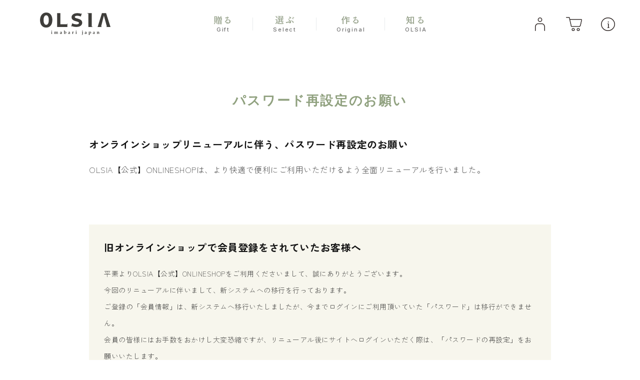

--- FILE ---
content_type: text/html; charset=utf-8
request_url: https://olsia.jp/pages/reset-password
body_size: 40600
content:
<!doctype html>
<html class="js" lang="ja">
  <head>


    <meta charset="utf-8">
    <meta http-equiv="X-UA-Compatible" content="IE=edge">
    <meta name="viewport" content="width=device-width,initial-scale=1">
    <meta name="theme-color" content="">
    <meta name="facebook-domain-verification" content="1it3ml5i7jy92unbaymard6vr68u3v" />
    <link rel="canonical" href="https://olsia.jp/pages/reset-password">

<meta name="google-site-verification" content="AuCZmYclJFrGN83oe3-WCspH0-hMHFMhlnRQLaW7grQ" />

<!-- Google Tag Manager -->
<script>(function(w,d,s,l,i){w[l]=w[l]||[];w[l].push({'gtm.start':
new Date().getTime(),event:'gtm.js'});var f=d.getElementsByTagName(s)[0],
j=d.createElement(s),dl=l!='dataLayer'?'&l='+l:'';j.async=true;j.src=
'https://www.googletagmanager.com/gtm.js?id='+i+dl;f.parentNode.insertBefore(j,f);
})(window,document,'script','dataLayer','GTM-W5ZXSDX5');</script>
<!-- End Google Tag Manager -->
      
<script async src="https://s.yimg.jp/images/listing/tool/cv/ytag.js"></script>
<script>
window.yjDataLayer = window.yjDataLayer || [];
function ytag() { yjDataLayer.push(arguments); }
ytag({"type":"ycl_cookie"});
</script>
      
<!-- Google Tag Manager -->
<script>(function(w,d,s,l,i){w[l]=w[l]||[];w[l].push({'gtm.start':
new Date().getTime(),event:'gtm.js'});var f=d.getElementsByTagName(s)[0],
j=d.createElement(s),dl=l!='dataLayer'?'&l='+l:'';j.async=true;j.src=
'https://www.googletagmanager.com/gtm.js?id='+i+dl;f.parentNode.insertBefore(j,f);
})(window,document,'script','dataLayer','GTM-PSBPQ8D');</script>
<!-- End Google Tag Manager -->
      
<!-- Google tag (gtag.js) -->
<script async src="https://www.googletagmanager.com/gtag/js?id=G-QNQ8KQQ13M"></script>
<script>
  window.dataLayer = window.dataLayer || [];
  function gtag(){dataLayer.push(arguments);}
  gtag('js', new Date());

  gtag('config', 'G-QNQ8KQQ13M');
</script>

<!-- Google tag (gtag.js) -->
<script async src="https://www.googletagmanager.com/gtag/js?id=AW-683614683"></script>
<script>
  window.dataLayer = window.dataLayer || [];
  function gtag(){dataLayer.push(arguments);}
  gtag('js', new Date());

  gtag('config', 'AW-683614683');
</script>

<!-- Google tag (gtag.js) -->
<script async src="https://www.googletagmanager.com/gtag/js?id=UA-153787518-2"></script>
<script>
  window.dataLayer = window.dataLayer || [];
  function gtag(){dataLayer.push(arguments);}
  gtag('js', new Date());

  gtag('config', 'UA-153787518-2');
</script>
      
<!-- Google tag (gtag.js) -->
<script async src="https://www.googletagmanager.com/gtag/js?id=UA-244069175-1"></script>
<script>
  window.dataLayer = window.dataLayer || [];
  function gtag(){dataLayer.push(arguments);}
  gtag('js', new Date());

  gtag('config', 'UA-244069175-1');
</script><link rel="icon" type="image/png" href="//olsia.jp/cdn/shop/files/afv2j-v3h1y.png?crop=center&height=32&v=1661883525&width=32"><link rel="preconnect" href="https://fonts.shopifycdn.com" crossorigin><title>
      パスワード再設定のお願い
 &ndash; OLSIA オルシア公式オンラインショップ｜今治 タオル</title>

    

    

<meta property="og:site_name" content="OLSIA オルシア公式オンラインショップ｜今治 タオル">
<meta property="og:url" content="https://olsia.jp/pages/reset-password">
<meta property="og:title" content="パスワード再設定のお願い">
<meta property="og:type" content="website">
<meta property="og:description" content="&quot;しあわせを織りなすタオル&quot;OLSIA(オルシア)の公式オンラインショップ。素材を厳選しオーガニックコットン、バンブーレーヨンを取り扱う日本製の今治タオル。
贈るのはタオル、届けたいのは気持ち。ひとたび触れて感じるこの柔らかさがOLSIAの所以。バスタオル、フェイスタオルからハンカチタオルまで、あなたと誰かの毎日に「しあわせを織りなす」OLSIA(オルシア)のタオルを。結婚祝い、出産祝い、内祝い、お返し、送別品、季節のご挨拶、父の日ギフト、男性ギフト、女性ギフト、さまざまなギフトセットをご用意。"><meta property="og:image" content="http://olsia.jp/cdn/shop/files/251024.jpg?v=1761271245">
  <meta property="og:image:secure_url" content="https://olsia.jp/cdn/shop/files/251024.jpg?v=1761271245">
  <meta property="og:image:width" content="1200">
  <meta property="og:image:height" content="628"><meta name="twitter:card" content="summary_large_image">
<meta name="twitter:title" content="パスワード再設定のお願い">
<meta name="twitter:description" content="&quot;しあわせを織りなすタオル&quot;OLSIA(オルシア)の公式オンラインショップ。素材を厳選しオーガニックコットン、バンブーレーヨンを取り扱う日本製の今治タオル。
贈るのはタオル、届けたいのは気持ち。ひとたび触れて感じるこの柔らかさがOLSIAの所以。バスタオル、フェイスタオルからハンカチタオルまで、あなたと誰かの毎日に「しあわせを織りなす」OLSIA(オルシア)のタオルを。結婚祝い、出産祝い、内祝い、お返し、送別品、季節のご挨拶、父の日ギフト、男性ギフト、女性ギフト、さまざまなギフトセットをご用意。">


    <link rel="apple-touch-icon" sizes="180x180" href="//olsia.jp/cdn/shop/t/15/assets/api.png?v=13828">
<link rel="icon" href="//olsia.jp/cdn/shop/t/15/assets/favicon.ico?v=13828">

    <script src="//olsia.jp/cdn/shop/t/15/assets/constants.js?v=132983761750457495441755848095" defer="defer"></script>
    <script src="//olsia.jp/cdn/shop/t/15/assets/pubsub.js?v=25310214064522200911755848096" defer="defer"></script>
    <script src="//olsia.jp/cdn/shop/t/15/assets/global.js?v=7301445359237545521755848095" defer="defer"></script>
    <script src="//olsia.jp/cdn/shop/t/15/assets/details-disclosure.js?v=13653116266235556501755848095" defer="defer"></script>
    <script src="//olsia.jp/cdn/shop/t/15/assets/details-modal.js?v=25581673532751508451755848095" defer="defer"></script>
    <script src="//olsia.jp/cdn/shop/t/15/assets/search-form.js?v=133129549252120666541755848096" defer="defer"></script><script src="//olsia.jp/cdn/shop/t/15/assets/animations.js?v=88693664871331136111755848094" defer="defer"></script><script>window.performance && window.performance.mark && window.performance.mark('shopify.content_for_header.start');</script><meta name="facebook-domain-verification" content="myqkr9kjx72ed6o85tbqbf8j6f1522">
<meta name="google-site-verification" content="zRUrHh3AZHRy5YH4GQK1y7axCgvIx4rq5Qlr7bHeiEM">
<meta id="shopify-digital-wallet" name="shopify-digital-wallet" content="/65598357746/digital_wallets/dialog">
<script async="async" src="/checkouts/internal/preloads.js?locale=ja-JP"></script>
<script id="shopify-features" type="application/json">{"accessToken":"3653bdf0cd3b4bc2ee37f0baef71197b","betas":["rich-media-storefront-analytics"],"domain":"olsia.jp","predictiveSearch":false,"shopId":65598357746,"locale":"ja"}</script>
<script>var Shopify = Shopify || {};
Shopify.shop = "olsia.myshopify.com";
Shopify.locale = "ja";
Shopify.currency = {"active":"JPY","rate":"1.0"};
Shopify.country = "JP";
Shopify.theme = {"name":"OLSIA_amazon-pay_Dawn15.4.0","id":153871483122,"schema_name":"Dawn","schema_version":"15.4.0","theme_store_id":887,"role":"main"};
Shopify.theme.handle = "null";
Shopify.theme.style = {"id":null,"handle":null};
Shopify.cdnHost = "olsia.jp/cdn";
Shopify.routes = Shopify.routes || {};
Shopify.routes.root = "/";</script>
<script type="module">!function(o){(o.Shopify=o.Shopify||{}).modules=!0}(window);</script>
<script>!function(o){function n(){var o=[];function n(){o.push(Array.prototype.slice.apply(arguments))}return n.q=o,n}var t=o.Shopify=o.Shopify||{};t.loadFeatures=n(),t.autoloadFeatures=n()}(window);</script>
<script id="shop-js-analytics" type="application/json">{"pageType":"page"}</script>
<script defer="defer" async type="module" src="//olsia.jp/cdn/shopifycloud/shop-js/modules/v2/client.init-shop-cart-sync_CZKilf07.ja.esm.js"></script>
<script defer="defer" async type="module" src="//olsia.jp/cdn/shopifycloud/shop-js/modules/v2/chunk.common_rlhnONO2.esm.js"></script>
<script type="module">
  await import("//olsia.jp/cdn/shopifycloud/shop-js/modules/v2/client.init-shop-cart-sync_CZKilf07.ja.esm.js");
await import("//olsia.jp/cdn/shopifycloud/shop-js/modules/v2/chunk.common_rlhnONO2.esm.js");

  window.Shopify.SignInWithShop?.initShopCartSync?.({"fedCMEnabled":true,"windoidEnabled":true});

</script>
<script>(function() {
  var isLoaded = false;
  function asyncLoad() {
    if (isLoaded) return;
    isLoaded = true;
    var urls = ["https:\/\/cdn-app.cart-bot.net\/public\/js\/append.js?shop=olsia.myshopify.com","https:\/\/cdn.nfcube.com\/instafeed-b98b30242ab1dbc564679686479c090d.js?shop=olsia.myshopify.com"];
    for (var i = 0; i < urls.length; i++) {
      var s = document.createElement('script');
      s.type = 'text/javascript';
      s.async = true;
      s.src = urls[i];
      var x = document.getElementsByTagName('script')[0];
      x.parentNode.insertBefore(s, x);
    }
  };
  if(window.attachEvent) {
    window.attachEvent('onload', asyncLoad);
  } else {
    window.addEventListener('load', asyncLoad, false);
  }
})();</script>
<script id="__st">var __st={"a":65598357746,"offset":32400,"reqid":"6a31e04a-17df-4959-944b-69929c80bf36-1768995188","pageurl":"olsia.jp\/pages\/reset-password","s":"pages-100253171954","u":"8647dca0cdbd","p":"page","rtyp":"page","rid":100253171954};</script>
<script>window.ShopifyPaypalV4VisibilityTracking = true;</script>
<script id="captcha-bootstrap">!function(){'use strict';const t='contact',e='account',n='new_comment',o=[[t,t],['blogs',n],['comments',n],[t,'customer']],c=[[e,'customer_login'],[e,'guest_login'],[e,'recover_customer_password'],[e,'create_customer']],r=t=>t.map((([t,e])=>`form[action*='/${t}']:not([data-nocaptcha='true']) input[name='form_type'][value='${e}']`)).join(','),a=t=>()=>t?[...document.querySelectorAll(t)].map((t=>t.form)):[];function s(){const t=[...o],e=r(t);return a(e)}const i='password',u='form_key',d=['recaptcha-v3-token','g-recaptcha-response','h-captcha-response',i],f=()=>{try{return window.sessionStorage}catch{return}},m='__shopify_v',_=t=>t.elements[u];function p(t,e,n=!1){try{const o=window.sessionStorage,c=JSON.parse(o.getItem(e)),{data:r}=function(t){const{data:e,action:n}=t;return t[m]||n?{data:e,action:n}:{data:t,action:n}}(c);for(const[e,n]of Object.entries(r))t.elements[e]&&(t.elements[e].value=n);n&&o.removeItem(e)}catch(o){console.error('form repopulation failed',{error:o})}}const l='form_type',E='cptcha';function T(t){t.dataset[E]=!0}const w=window,h=w.document,L='Shopify',v='ce_forms',y='captcha';let A=!1;((t,e)=>{const n=(g='f06e6c50-85a8-45c8-87d0-21a2b65856fe',I='https://cdn.shopify.com/shopifycloud/storefront-forms-hcaptcha/ce_storefront_forms_captcha_hcaptcha.v1.5.2.iife.js',D={infoText:'hCaptchaによる保護',privacyText:'プライバシー',termsText:'利用規約'},(t,e,n)=>{const o=w[L][v],c=o.bindForm;if(c)return c(t,g,e,D).then(n);var r;o.q.push([[t,g,e,D],n]),r=I,A||(h.body.append(Object.assign(h.createElement('script'),{id:'captcha-provider',async:!0,src:r})),A=!0)});var g,I,D;w[L]=w[L]||{},w[L][v]=w[L][v]||{},w[L][v].q=[],w[L][y]=w[L][y]||{},w[L][y].protect=function(t,e){n(t,void 0,e),T(t)},Object.freeze(w[L][y]),function(t,e,n,w,h,L){const[v,y,A,g]=function(t,e,n){const i=e?o:[],u=t?c:[],d=[...i,...u],f=r(d),m=r(i),_=r(d.filter((([t,e])=>n.includes(e))));return[a(f),a(m),a(_),s()]}(w,h,L),I=t=>{const e=t.target;return e instanceof HTMLFormElement?e:e&&e.form},D=t=>v().includes(t);t.addEventListener('submit',(t=>{const e=I(t);if(!e)return;const n=D(e)&&!e.dataset.hcaptchaBound&&!e.dataset.recaptchaBound,o=_(e),c=g().includes(e)&&(!o||!o.value);(n||c)&&t.preventDefault(),c&&!n&&(function(t){try{if(!f())return;!function(t){const e=f();if(!e)return;const n=_(t);if(!n)return;const o=n.value;o&&e.removeItem(o)}(t);const e=Array.from(Array(32),(()=>Math.random().toString(36)[2])).join('');!function(t,e){_(t)||t.append(Object.assign(document.createElement('input'),{type:'hidden',name:u})),t.elements[u].value=e}(t,e),function(t,e){const n=f();if(!n)return;const o=[...t.querySelectorAll(`input[type='${i}']`)].map((({name:t})=>t)),c=[...d,...o],r={};for(const[a,s]of new FormData(t).entries())c.includes(a)||(r[a]=s);n.setItem(e,JSON.stringify({[m]:1,action:t.action,data:r}))}(t,e)}catch(e){console.error('failed to persist form',e)}}(e),e.submit())}));const S=(t,e)=>{t&&!t.dataset[E]&&(n(t,e.some((e=>e===t))),T(t))};for(const o of['focusin','change'])t.addEventListener(o,(t=>{const e=I(t);D(e)&&S(e,y())}));const B=e.get('form_key'),M=e.get(l),P=B&&M;t.addEventListener('DOMContentLoaded',(()=>{const t=y();if(P)for(const e of t)e.elements[l].value===M&&p(e,B);[...new Set([...A(),...v().filter((t=>'true'===t.dataset.shopifyCaptcha))])].forEach((e=>S(e,t)))}))}(h,new URLSearchParams(w.location.search),n,t,e,['guest_login'])})(!1,!0)}();</script>
<script integrity="sha256-4kQ18oKyAcykRKYeNunJcIwy7WH5gtpwJnB7kiuLZ1E=" data-source-attribution="shopify.loadfeatures" defer="defer" src="//olsia.jp/cdn/shopifycloud/storefront/assets/storefront/load_feature-a0a9edcb.js" crossorigin="anonymous"></script>
<script data-source-attribution="shopify.dynamic_checkout.dynamic.init">var Shopify=Shopify||{};Shopify.PaymentButton=Shopify.PaymentButton||{isStorefrontPortableWallets:!0,init:function(){window.Shopify.PaymentButton.init=function(){};var t=document.createElement("script");t.src="https://olsia.jp/cdn/shopifycloud/portable-wallets/latest/portable-wallets.ja.js",t.type="module",document.head.appendChild(t)}};
</script>
<script data-source-attribution="shopify.dynamic_checkout.buyer_consent">
  function portableWalletsHideBuyerConsent(e){var t=document.getElementById("shopify-buyer-consent"),n=document.getElementById("shopify-subscription-policy-button");t&&n&&(t.classList.add("hidden"),t.setAttribute("aria-hidden","true"),n.removeEventListener("click",e))}function portableWalletsShowBuyerConsent(e){var t=document.getElementById("shopify-buyer-consent"),n=document.getElementById("shopify-subscription-policy-button");t&&n&&(t.classList.remove("hidden"),t.removeAttribute("aria-hidden"),n.addEventListener("click",e))}window.Shopify?.PaymentButton&&(window.Shopify.PaymentButton.hideBuyerConsent=portableWalletsHideBuyerConsent,window.Shopify.PaymentButton.showBuyerConsent=portableWalletsShowBuyerConsent);
</script>
<script data-source-attribution="shopify.dynamic_checkout.cart.bootstrap">document.addEventListener("DOMContentLoaded",(function(){function t(){return document.querySelector("shopify-accelerated-checkout-cart, shopify-accelerated-checkout")}if(t())Shopify.PaymentButton.init();else{new MutationObserver((function(e,n){t()&&(Shopify.PaymentButton.init(),n.disconnect())})).observe(document.body,{childList:!0,subtree:!0})}}));
</script>

<script>window.performance && window.performance.mark && window.performance.mark('shopify.content_for_header.end');</script>


    <style data-shopify>
      @font-face {
  font-family: Assistant;
  font-weight: 400;
  font-style: normal;
  font-display: swap;
  src: url("//olsia.jp/cdn/fonts/assistant/assistant_n4.9120912a469cad1cc292572851508ca49d12e768.woff2") format("woff2"),
       url("//olsia.jp/cdn/fonts/assistant/assistant_n4.6e9875ce64e0fefcd3f4446b7ec9036b3ddd2985.woff") format("woff");
}

      @font-face {
  font-family: Assistant;
  font-weight: 700;
  font-style: normal;
  font-display: swap;
  src: url("//olsia.jp/cdn/fonts/assistant/assistant_n7.bf44452348ec8b8efa3aa3068825305886b1c83c.woff2") format("woff2"),
       url("//olsia.jp/cdn/fonts/assistant/assistant_n7.0c887fee83f6b3bda822f1150b912c72da0f7b64.woff") format("woff");
}

      
      
      @font-face {
  font-family: Assistant;
  font-weight: 400;
  font-style: normal;
  font-display: swap;
  src: url("//olsia.jp/cdn/fonts/assistant/assistant_n4.9120912a469cad1cc292572851508ca49d12e768.woff2") format("woff2"),
       url("//olsia.jp/cdn/fonts/assistant/assistant_n4.6e9875ce64e0fefcd3f4446b7ec9036b3ddd2985.woff") format("woff");
}


      
        :root,
        .color-scheme-1 {
          --color-background: 255,255,255;
        
          --gradient-background: #ffffff;
        

        

        --color-foreground: 18,18,18;
        --color-background-contrast: 191,191,191;
        --color-shadow: 18,18,18;
        --color-button: 18,18,18;
        --color-button-text: 255,255,255;
        --color-secondary-button: 255,255,255;
        --color-secondary-button-text: 18,18,18;
        --color-link: 18,18,18;
        --color-badge-foreground: 18,18,18;
        --color-badge-background: 255,255,255;
        --color-badge-border: 18,18,18;
        --payment-terms-background-color: rgb(255 255 255);
      }
      
        
        .color-scheme-2 {
          --color-background: 243,243,243;
        
          --gradient-background: #f3f3f3;
        

        

        --color-foreground: 18,18,18;
        --color-background-contrast: 179,179,179;
        --color-shadow: 18,18,18;
        --color-button: 18,18,18;
        --color-button-text: 243,243,243;
        --color-secondary-button: 243,243,243;
        --color-secondary-button-text: 18,18,18;
        --color-link: 18,18,18;
        --color-badge-foreground: 18,18,18;
        --color-badge-background: 243,243,243;
        --color-badge-border: 18,18,18;
        --payment-terms-background-color: rgb(243 243 243);
      }
      
        
        .color-scheme-3 {
          --color-background: 18,18,18;
        
          --gradient-background: #121212;
        

        

        --color-foreground: 255,255,255;
        --color-background-contrast: 146,146,146;
        --color-shadow: 18,18,18;
        --color-button: 255,255,255;
        --color-button-text: 18,18,18;
        --color-secondary-button: 18,18,18;
        --color-secondary-button-text: 255,255,255;
        --color-link: 255,255,255;
        --color-badge-foreground: 255,255,255;
        --color-badge-background: 18,18,18;
        --color-badge-border: 255,255,255;
        --payment-terms-background-color: rgb(18 18 18);
      }
      
        
        .color-scheme-4 {
          --color-background: 18,18,18;
        
          --gradient-background: #121212;
        

        

        --color-foreground: 255,255,255;
        --color-background-contrast: 146,146,146;
        --color-shadow: 18,18,18;
        --color-button: 255,255,255;
        --color-button-text: 18,18,18;
        --color-secondary-button: 18,18,18;
        --color-secondary-button-text: 255,255,255;
        --color-link: 255,255,255;
        --color-badge-foreground: 255,255,255;
        --color-badge-background: 18,18,18;
        --color-badge-border: 255,255,255;
        --payment-terms-background-color: rgb(18 18 18);
      }
      
        
        .color-scheme-5 {
          --color-background: 105,138,116;
        
          --gradient-background: #698a74;
        

        

        --color-foreground: 255,255,255;
        --color-background-contrast: 50,66,55;
        --color-shadow: 18,18,18;
        --color-button: 255,255,255;
        --color-button-text: 105,138,116;
        --color-secondary-button: 105,138,116;
        --color-secondary-button-text: 255,255,255;
        --color-link: 255,255,255;
        --color-badge-foreground: 255,255,255;
        --color-badge-background: 105,138,116;
        --color-badge-border: 255,255,255;
        --payment-terms-background-color: rgb(105 138 116);
      }
      

      body, .color-scheme-1, .color-scheme-2, .color-scheme-3, .color-scheme-4, .color-scheme-5 {
        color: rgba(var(--color-foreground), 0.75);
        background-color: rgb(var(--color-background));
      }

      :root {
        --font-body-family: Assistant, sans-serif;
        --font-body-style: normal;
        --font-body-weight: 400;
        --font-body-weight-bold: 700;

        --font-heading-family: Assistant, sans-serif;
        --font-heading-style: normal;
        --font-heading-weight: 400;

        --font-body-scale: 1.0;
        --font-heading-scale: 1.0;

        --media-padding: px;
        --media-border-opacity: 0.05;
        --media-border-width: 1px;
        --media-radius: 0px;
        --media-shadow-opacity: 0.0;
        --media-shadow-horizontal-offset: 0px;
        --media-shadow-vertical-offset: 4px;
        --media-shadow-blur-radius: 5px;
        --media-shadow-visible: 0;

        --page-width: 130rem;
        --page-width-margin: 0rem;

        --product-card-image-padding: 0.0rem;
        --product-card-corner-radius: 0.0rem;
        --product-card-text-alignment: left;
        --product-card-border-width: 0.0rem;
        --product-card-border-opacity: 0.1;
        --product-card-shadow-opacity: 0.0;
        --product-card-shadow-visible: 0;
        --product-card-shadow-horizontal-offset: 0.0rem;
        --product-card-shadow-vertical-offset: 0.4rem;
        --product-card-shadow-blur-radius: 0.5rem;

        --collection-card-image-padding: 0.0rem;
        --collection-card-corner-radius: 0.0rem;
        --collection-card-text-alignment: left;
        --collection-card-border-width: 0.0rem;
        --collection-card-border-opacity: 0.1;
        --collection-card-shadow-opacity: 0.0;
        --collection-card-shadow-visible: 0;
        --collection-card-shadow-horizontal-offset: 0.0rem;
        --collection-card-shadow-vertical-offset: 0.4rem;
        --collection-card-shadow-blur-radius: 0.5rem;

        --blog-card-image-padding: 0.0rem;
        --blog-card-corner-radius: 0.0rem;
        --blog-card-text-alignment: left;
        --blog-card-border-width: 0.0rem;
        --blog-card-border-opacity: 0.1;
        --blog-card-shadow-opacity: 0.0;
        --blog-card-shadow-visible: 0;
        --blog-card-shadow-horizontal-offset: 0.0rem;
        --blog-card-shadow-vertical-offset: 0.4rem;
        --blog-card-shadow-blur-radius: 0.5rem;

        --badge-corner-radius: 4.0rem;

        --popup-border-width: 1px;
        --popup-border-opacity: 0.1;
        --popup-corner-radius: 0px;
        --popup-shadow-opacity: 0.05;
        --popup-shadow-horizontal-offset: 0px;
        --popup-shadow-vertical-offset: 4px;
        --popup-shadow-blur-radius: 5px;

        --drawer-border-width: 1px;
        --drawer-border-opacity: 0.1;
        --drawer-shadow-opacity: 0.0;
        --drawer-shadow-horizontal-offset: 0px;
        --drawer-shadow-vertical-offset: 4px;
        --drawer-shadow-blur-radius: 5px;

        --spacing-sections-desktop: 0px;
        --spacing-sections-mobile: 0px;

        --grid-desktop-vertical-spacing: 8px;
        --grid-desktop-horizontal-spacing: 8px;
        --grid-mobile-vertical-spacing: 4px;
        --grid-mobile-horizontal-spacing: 4px;

        --text-boxes-border-opacity: 0.1;
        --text-boxes-border-width: 0px;
        --text-boxes-radius: 0px;
        --text-boxes-shadow-opacity: 0.0;
        --text-boxes-shadow-visible: 0;
        --text-boxes-shadow-horizontal-offset: 0px;
        --text-boxes-shadow-vertical-offset: 4px;
        --text-boxes-shadow-blur-radius: 5px;

        --buttons-radius: 0px;
        --buttons-radius-outset: 0px;
        --buttons-border-width: 1px;
        --buttons-border-opacity: 1.0;
        --buttons-shadow-opacity: 0.0;
        --buttons-shadow-visible: 0;
        --buttons-shadow-horizontal-offset: 0px;
        --buttons-shadow-vertical-offset: 4px;
        --buttons-shadow-blur-radius: 5px;
        --buttons-border-offset: 0px;

        --inputs-radius: 0px;
        --inputs-border-width: 1px;
        --inputs-border-opacity: 0.55;
        --inputs-shadow-opacity: 0.0;
        --inputs-shadow-horizontal-offset: 0px;
        --inputs-margin-offset: 0px;
        --inputs-shadow-vertical-offset: 4px;
        --inputs-shadow-blur-radius: 5px;
        --inputs-radius-outset: 0px;

        --variant-pills-radius: 40px;
        --variant-pills-border-width: 1px;
        --variant-pills-border-opacity: 0.55;
        --variant-pills-shadow-opacity: 0.0;
        --variant-pills-shadow-horizontal-offset: 0px;
        --variant-pills-shadow-vertical-offset: 4px;
        --variant-pills-shadow-blur-radius: 5px;
      }

      *,
      *::before,
      *::after {
        box-sizing: inherit;
      }

      html {
        box-sizing: border-box;
        font-size: calc(var(--font-body-scale) * 62.5%);
        height: 100%;
      }

      body {
        display: grid;
        grid-template-rows: auto auto 1fr auto;
        grid-template-columns: 100%;
        min-height: 100%;
        margin: 0;
        font-size: 1.5rem;
        letter-spacing: 0.06rem;
        line-height: calc(1 + 0.8 / var(--font-body-scale));
        font-family: var(--font-body-family);
        font-style: var(--font-body-style);
        font-weight: var(--font-body-weight);
      }

      @media screen and (min-width: 750px) {
        body {
          font-size: 1.6rem;
        }
      }
    </style>

    <link href="//olsia.jp/cdn/shop/t/15/assets/base.css?v=45340169041878948701761119989" rel="stylesheet" type="text/css" media="all" />
    <link href="//olsia.jp/cdn/shop/t/15/assets/style.css?v=180318095047241899461768439294" rel="stylesheet" type="text/css" media="all" />
    <link href="//olsia.jp/cdn/shop/t/15/assets/add_style.css?v=152412797741043932411768556339" rel="stylesheet" type="text/css" media="all" />
    <link href="//olsia.jp/cdn/shop/t/15/assets/faq.css?v=113800557832427515451755848166" rel="stylesheet" type="text/css" media="all" />

    <link rel="stylesheet" href="//olsia.jp/cdn/shop/t/15/assets/component-cart-items.css?v=13033300910818915211755848094" media="print" onload="this.media='all'">
      <link rel="preload" as="font" href="//olsia.jp/cdn/fonts/assistant/assistant_n4.9120912a469cad1cc292572851508ca49d12e768.woff2" type="font/woff2" crossorigin>
      

      <link rel="preload" as="font" href="//olsia.jp/cdn/fonts/assistant/assistant_n4.9120912a469cad1cc292572851508ca49d12e768.woff2" type="font/woff2" crossorigin>
      
<link
        rel="stylesheet"
        href="//olsia.jp/cdn/shop/t/15/assets/component-predictive-search.css?v=118923337488134913561755848094"
        media="print"
        onload="this.media='all'"
      ><script>
      if (Shopify.designMode) {
        document.documentElement.classList.add('shopify-design-mode');
      }
    </script>

    
    
  <style rel='text/css'>.options-hidden{display:none!important} .product-options-checkbox, .product-options-radiobutton{min-height:auto !important}</style>
  <script type='text/javascript' src="//olsia.jp/cdn/shopifycloud/storefront/assets/themes_support/api.jquery-7ab1a3a4.js" defer='defer'></script>



















    <link href="//olsia.jp/cdn/shop/t/15/assets/w3-customizer-styles.css?v=157380086666928862211755848236" rel="stylesheet" type="text/css" media="all" />
    <script src="//olsia.jp/cdn/shop/t/15/assets/w3-customizer-scripts.js?v=158572317654005488221755848235" type="text/javascript"></script>
    <script src="https://code.jquery.com/jquery-3.6.0.min.js" integrity="sha256-/xUj+3OJU5yExlq6GSYGSHk7tPXikynS7ogEvDej/m4=" crossorigin="anonymous"></script>

<script src="//statics.a8.net/a8sales/a8sales.js"></script>
<script type="text/javascript">
   (function(w,d,s){
    var f=d.getElementsByTagName(s)[0],j=d.createElement(s);
    j.async=true;j.src='https://dmp.im-apps.net/js/1015583/0001/itm.js
<https://dmp.im-apps.net/js/1015583/0001/itm.js>';
    f.parentNode.insertBefore(j, f);
   })(window,document,'script');
</script>
  <!-- BEGIN app block: shopify://apps/powerful-form-builder/blocks/app-embed/e4bcb1eb-35b2-42e6-bc37-bfe0e1542c9d --><script type="text/javascript" hs-ignore data-cookieconsent="ignore">
  var Globo = Globo || {};
  var globoFormbuilderRecaptchaInit = function(){};
  var globoFormbuilderHcaptchaInit = function(){};
  window.Globo.FormBuilder = window.Globo.FormBuilder || {};
  window.Globo.FormBuilder.shop = {"configuration":{"money_format":"¥{{amount_no_decimals}}"},"pricing":{"features":{"bulkOrderForm":true,"cartForm":true,"fileUpload":30,"removeCopyright":true,"restrictedEmailDomains":true,"metrics":true}},"settings":{"copyright":"Powered by <a href=\"https://globosoftware.net\" target=\"_blank\">Globo</a> <a href=\"https://apps.shopify.com/form-builder-contact-form\" target=\"_blank\">Form Builder</a>","hideWaterMark":false,"reCaptcha":{"recaptchaType":"v2","siteKey":false,"languageCode":"en"},"hCaptcha":{"siteKey":false},"scrollTop":false,"customCssCode":"","customCssEnabled":false,"additionalColumns":[]},"encryption_form_id":1,"url":"https://form.globo.io/","CDN_URL":"https://dxo9oalx9qc1s.cloudfront.net","app_id":"1783207"};

  if(window.Globo.FormBuilder.shop.settings.customCssEnabled && window.Globo.FormBuilder.shop.settings.customCssCode){
    const customStyle = document.createElement('style');
    customStyle.type = 'text/css';
    customStyle.innerHTML = window.Globo.FormBuilder.shop.settings.customCssCode;
    document.head.appendChild(customStyle);
  }

  window.Globo.FormBuilder.forms = [];
    
      
      
      
      window.Globo.FormBuilder.forms[107086] = {"107086":{"elements":[{"id":"group-1","type":"group","label":"Page 1","description":"","elements":[{"id":"text-8","type":"text","label":"アカウント名（@以下の半角英数文字） ","placeholder":"アカウント名（@以下の半角英数文字） ","description":"","limitCharacters":false,"characters":100,"hideLabel":false,"keepPositionLabel":false,"required":true,"ifHideLabel":false,"inputIcon":"","columnWidth":100},{"id":"text","type":"text","label":"お名前","placeholder":"お名前","description":"","limitCharacters":false,"characters":100,"hideLabel":false,"keepPositionLabel":false,"required":true,"ifHideLabel":false,"inputIcon":"","columnWidth":50},{"id":"email","type":"email","label":"Email","placeholder":"Email","description":"","limitCharacters":false,"characters":100,"hideLabel":false,"keepPositionLabel":false,"required":true,"ifHideLabel":false,"inputIcon":"","columnWidth":100},{"id":"phone","type":"phone","label":"電話番号","placeholder":"電話番号","description":"","validatePhone":false,"onlyShowFlag":false,"defaultCountryCode":"us","limitCharacters":false,"characters":100,"hideLabel":false,"keepPositionLabel":false,"required":true,"ifHideLabel":false,"inputIcon":"","columnWidth":100},{"id":"text-7","type":"text","label":"郵便番号","placeholder":"郵便番号","description":"","limitCharacters":false,"characters":100,"hideLabel":false,"keepPositionLabel":false,"required":true,"ifHideLabel":false,"inputIcon":"","columnWidth":50},{"id":"text-6","type":"text","label":"ご住所","placeholder":"ご住所","description":"","limitCharacters":false,"characters":100,"hideLabel":false,"keepPositionLabel":false,"required":true,"ifHideLabel":false,"inputIcon":"","columnWidth":100},{"id":"text-4","type":"text","label":"お届けに必要なマンション名・部屋番号などがある場合はご記入ください。","placeholder":"","description":"","limitCharacters":false,"characters":100,"hideLabel":false,"keepPositionLabel":false,"required":false,"ifHideLabel":false,"inputIcon":"","columnWidth":100},{"id":"textarea","type":"textarea","label":"メッセージ","placeholder":"","description":"","limitCharacters":false,"characters":100,"hideLabel":false,"keepPositionLabel":false,"required":false,"ifHideLabel":false,"columnWidth":100}]}],"errorMessage":{"required":"必須項目です","invalid":"無効な値です","invalidName":"無効な名前です","invalidEmail":"無効なメールアドレスです","invalidURL":"無効なURLです","invalidPhone":"無効な電話番号です","invalidNumber":"無効な番号です","invalidPassword":"無効なパスワードです","confirmPasswordNotMatch":"パスワードが一致しません","customerAlreadyExists":"すでに存在します","fileSizeLimit":"ファイルサイズの制限を超えました","fileNotAllowed":"許可されていないファイル拡張子です","requiredCaptcha":"captchaを入力してください","requiredProducts":"製品を選択してください","limitQuantity":"商品の在庫数を超えました","shopifyInvalidPhone":"この配送方法を使用するには、有効な電話番号を入力してください","shopifyPhoneHasAlready":"既に使用されています","shopifyInvalidProvice":"addresses.province - 無効です","otherError":"もう一度やり直してください"},"appearance":{"layout":"default","width":600,"style":"classic","mainColor":"rgba(102,131,98,1)","headingColor":"#000","labelColor":"#000","descriptionColor":"#6c757d","optionColor":"#000","paragraphColor":"#000","paragraphBackground":"#fff","background":"color","backgroundColor":"#FFF","backgroundImage":"","backgroundImageAlignment":"middle","floatingIcon":"\u003csvg aria-hidden=\"true\" focusable=\"false\" data-prefix=\"far\" data-icon=\"envelope\" class=\"svg-inline--fa fa-envelope fa-w-16\" role=\"img\" xmlns=\"http:\/\/www.w3.org\/2000\/svg\" viewBox=\"0 0 512 512\"\u003e\u003cpath fill=\"currentColor\" d=\"M464 64H48C21.49 64 0 85.49 0 112v288c0 26.51 21.49 48 48 48h416c26.51 0 48-21.49 48-48V112c0-26.51-21.49-48-48-48zm0 48v40.805c-22.422 18.259-58.168 46.651-134.587 106.49-16.841 13.247-50.201 45.072-73.413 44.701-23.208.375-56.579-31.459-73.413-44.701C106.18 199.465 70.425 171.067 48 152.805V112h416zM48 400V214.398c22.914 18.251 55.409 43.862 104.938 82.646 21.857 17.205 60.134 55.186 103.062 54.955 42.717.231 80.509-37.199 103.053-54.947 49.528-38.783 82.032-64.401 104.947-82.653V400H48z\"\u003e\u003c\/path\u003e\u003c\/svg\u003e","floatingText":"","displayOnAllPage":false,"position":"bottom right","formType":"normalForm","newTemplate":true,"colorScheme":{"solidButton":{"red":102,"green":131,"blue":98},"solidButtonLabel":{"red":255,"green":255,"blue":255},"text":{"red":0,"green":0,"blue":0},"outlineButton":{"red":102,"green":131,"blue":98},"background":{"red":255,"green":255,"blue":255}},"fontSize":"medium","imageLayout":"top"},"afterSubmit":{"action":"clearForm","message":"\u003ch4\u003eご応募いただきありがとうございます。\u003c\/h4\u003e\n\u003cp\u003e\u0026nbsp;\u003c\/p\u003e\n\u003cp\u003eご応募を受け付けました。\u003c\/p\u003e\n\u003cp\u003e発送まで今しばらくお待ちくださいませ。\u003c\/p\u003e","redirectUrl":"","enableGa":false,"gaEventCategory":"Form Builder by Globo","gaEventAction":"Submit","gaEventLabel":"Contact us form","enableFpx":false,"fpxTrackerName":""},"accountPage":{"showAccountDetail":false,"registrationPage":false,"editAccountPage":false,"header":"Header","active":false,"title":"Account details","headerDescription":"Fill out the form to change account information","afterUpdate":"Message after update","message":"\u003ch5\u003eAccount edited successfully!\u003c\/h5\u003e","footer":"Footer","updateText":"Update","footerDescription":""},"footer":{"description":"\u003cp\u003e\u003cbr\u003e\u003c\/p\u003e","previousText":"Previous","nextText":"Next","submitText":"送信する","resetButton":false,"resetButtonText":"Reset","submitFullWidth":false,"submitAlignment":"center"},"header":{"active":true,"title":"","description":"\u003cp\u003e\u003cbr\u003e\u003c\/p\u003e","headerAlignment":"left"},"isStepByStepForm":true,"publish":{"requiredLogin":false,"requiredLoginMessage":"Please \u003ca href='\/account\/login' title='login'\u003elogin\u003c\/a\u003e to continue","publishType":"embedCode","embedCode":"\u003cdiv class=\"globo-formbuilder\" data-id=\"MTA3MDg2\"\u003e\u003c\/div\u003e","shortCode":"{formbuilder:MTA3MDg2}","popup":"\u003cbutton class=\"globo-formbuilder-open\" data-id=\"MTA3MDg2\"\u003eOpen form\u003c\/button\u003e","lightbox":"\u003cdiv class=\"globo-form-publish-modal lightbox hidden\" data-id=\"MTA3MDg2\"\u003e\u003cdiv class=\"globo-form-modal-content\"\u003e\u003cdiv class=\"globo-formbuilder\" data-id=\"MTA3MDg2\"\u003e\u003c\/div\u003e\u003c\/div\u003e\u003c\/div\u003e","enableAddShortCode":false,"selectPage":"99987226866","selectPositionOnPage":"top","selectTime":"forever","setCookie":"1","setCookieHours":"1","setCookieWeeks":"1"},"reCaptcha":{"enable":false,"note":"Please make sure that you have set Google reCaptcha v2 Site key and Secret key in \u003ca href=\"\/admin\/settings\"\u003eSettings\u003c\/a\u003e"},"html":"\n\u003cdiv class=\"globo-form default-form globo-form-id-107086 \" data-locale=\"ja\" \u003e\n\n\u003cstyle\u003e\n\n\n    :root .globo-form-app[data-id=\"107086\"]{\n        \n        --gfb-color-solidButton: 102,131,98;\n        --gfb-color-solidButtonColor: rgb(var(--gfb-color-solidButton));\n        --gfb-color-solidButtonLabel: 255,255,255;\n        --gfb-color-solidButtonLabelColor: rgb(var(--gfb-color-solidButtonLabel));\n        --gfb-color-text: 0,0,0;\n        --gfb-color-textColor: rgb(var(--gfb-color-text));\n        --gfb-color-outlineButton: 102,131,98;\n        --gfb-color-outlineButtonColor: rgb(var(--gfb-color-outlineButton));\n        --gfb-color-background: 255,255,255;\n        --gfb-color-backgroundColor: rgb(var(--gfb-color-background));\n        \n        --gfb-main-color: rgba(102,131,98,1);\n        --gfb-primary-color: var(--gfb-color-solidButtonColor, var(--gfb-main-color));\n        --gfb-primary-text-color: var(--gfb-color-solidButtonLabelColor, #FFF);\n        --gfb-form-width: 600px;\n        --gfb-font-family: inherit;\n        --gfb-font-style: inherit;\n        --gfb--image: 40%;\n        --gfb-image-ratio-draft: var(--gfb--image);\n        --gfb-image-ratio: var(--gfb-image-ratio-draft);\n        \n        --gfb-bg-temp-color: #FFF;\n        --gfb-bg-position: middle;\n        \n            --gfb-bg-temp-color: #FFF;\n        \n        --gfb-bg-color: var(--gfb-color-backgroundColor, var(--gfb-bg-temp-color));\n        \n    }\n    \n.globo-form-id-107086 .globo-form-app{\n    max-width: 600px;\n    width: -webkit-fill-available;\n    \n    background-color: var(--gfb-bg-color);\n    \n    \n}\n\n.globo-form-id-107086 .globo-form-app .globo-heading{\n    color: var(--gfb-color-textColor, #000)\n}\n\n\n.globo-form-id-107086 .globo-form-app .header {\n    text-align:left;\n}\n\n\n.globo-form-id-107086 .globo-form-app .globo-description,\n.globo-form-id-107086 .globo-form-app .header .globo-description{\n    --gfb-color-description: rgba(var(--gfb-color-text), 0.8);\n    color: var(--gfb-color-description, #6c757d);\n}\n.globo-form-id-107086 .globo-form-app .globo-label,\n.globo-form-id-107086 .globo-form-app .globo-form-control label.globo-label,\n.globo-form-id-107086 .globo-form-app .globo-form-control label.globo-label span.label-content{\n    color: var(--gfb-color-textColor, #000);\n    text-align: left !important;\n}\n.globo-form-id-107086 .globo-form-app .globo-label.globo-position-label{\n    height: 20px !important;\n}\n.globo-form-id-107086 .globo-form-app .globo-form-control .help-text.globo-description,\n.globo-form-id-107086 .globo-form-app .globo-form-control span.globo-description{\n    --gfb-color-description: rgba(var(--gfb-color-text), 0.8);\n    color: var(--gfb-color-description, #6c757d);\n}\n.globo-form-id-107086 .globo-form-app .globo-form-control .checkbox-wrapper .globo-option,\n.globo-form-id-107086 .globo-form-app .globo-form-control .radio-wrapper .globo-option\n{\n    color: var(--gfb-color-textColor, #000);\n}\n.globo-form-id-107086 .globo-form-app .footer,\n.globo-form-id-107086 .globo-form-app .gfb__footer{\n    text-align:center;\n}\n.globo-form-id-107086 .globo-form-app .footer button,\n.globo-form-id-107086 .globo-form-app .gfb__footer button{\n    border:1px solid var(--gfb-primary-color);\n    \n}\n.globo-form-id-107086 .globo-form-app .footer button.submit,\n.globo-form-id-107086 .globo-form-app .gfb__footer button.submit\n.globo-form-id-107086 .globo-form-app .footer button.checkout,\n.globo-form-id-107086 .globo-form-app .gfb__footer button.checkout,\n.globo-form-id-107086 .globo-form-app .footer button.action.loading .spinner,\n.globo-form-id-107086 .globo-form-app .gfb__footer button.action.loading .spinner{\n    background-color: var(--gfb-primary-color);\n    color : #ffffff;\n}\n.globo-form-id-107086 .globo-form-app .globo-form-control .star-rating\u003efieldset:not(:checked)\u003elabel:before {\n    content: url('data:image\/svg+xml; utf8, \u003csvg aria-hidden=\"true\" focusable=\"false\" data-prefix=\"far\" data-icon=\"star\" class=\"svg-inline--fa fa-star fa-w-18\" role=\"img\" xmlns=\"http:\/\/www.w3.org\/2000\/svg\" viewBox=\"0 0 576 512\"\u003e\u003cpath fill=\"rgba(102,131,98,1)\" d=\"M528.1 171.5L382 150.2 316.7 17.8c-11.7-23.6-45.6-23.9-57.4 0L194 150.2 47.9 171.5c-26.2 3.8-36.7 36.1-17.7 54.6l105.7 103-25 145.5c-4.5 26.3 23.2 46 46.4 33.7L288 439.6l130.7 68.7c23.2 12.2 50.9-7.4 46.4-33.7l-25-145.5 105.7-103c19-18.5 8.5-50.8-17.7-54.6zM388.6 312.3l23.7 138.4L288 385.4l-124.3 65.3 23.7-138.4-100.6-98 139-20.2 62.2-126 62.2 126 139 20.2-100.6 98z\"\u003e\u003c\/path\u003e\u003c\/svg\u003e');\n}\n.globo-form-id-107086 .globo-form-app .globo-form-control .star-rating\u003efieldset\u003einput:checked ~ label:before {\n    content: url('data:image\/svg+xml; utf8, \u003csvg aria-hidden=\"true\" focusable=\"false\" data-prefix=\"fas\" data-icon=\"star\" class=\"svg-inline--fa fa-star fa-w-18\" role=\"img\" xmlns=\"http:\/\/www.w3.org\/2000\/svg\" viewBox=\"0 0 576 512\"\u003e\u003cpath fill=\"rgba(102,131,98,1)\" d=\"M259.3 17.8L194 150.2 47.9 171.5c-26.2 3.8-36.7 36.1-17.7 54.6l105.7 103-25 145.5c-4.5 26.3 23.2 46 46.4 33.7L288 439.6l130.7 68.7c23.2 12.2 50.9-7.4 46.4-33.7l-25-145.5 105.7-103c19-18.5 8.5-50.8-17.7-54.6L382 150.2 316.7 17.8c-11.7-23.6-45.6-23.9-57.4 0z\"\u003e\u003c\/path\u003e\u003c\/svg\u003e');\n}\n.globo-form-id-107086 .globo-form-app .globo-form-control .star-rating\u003efieldset:not(:checked)\u003elabel:hover:before,\n.globo-form-id-107086 .globo-form-app .globo-form-control .star-rating\u003efieldset:not(:checked)\u003elabel:hover ~ label:before{\n    content : url('data:image\/svg+xml; utf8, \u003csvg aria-hidden=\"true\" focusable=\"false\" data-prefix=\"fas\" data-icon=\"star\" class=\"svg-inline--fa fa-star fa-w-18\" role=\"img\" xmlns=\"http:\/\/www.w3.org\/2000\/svg\" viewBox=\"0 0 576 512\"\u003e\u003cpath fill=\"rgba(102,131,98,1)\" d=\"M259.3 17.8L194 150.2 47.9 171.5c-26.2 3.8-36.7 36.1-17.7 54.6l105.7 103-25 145.5c-4.5 26.3 23.2 46 46.4 33.7L288 439.6l130.7 68.7c23.2 12.2 50.9-7.4 46.4-33.7l-25-145.5 105.7-103c19-18.5 8.5-50.8-17.7-54.6L382 150.2 316.7 17.8c-11.7-23.6-45.6-23.9-57.4 0z\"\u003e\u003c\/path\u003e\u003c\/svg\u003e')\n}\n.globo-form-id-107086 .globo-form-app .globo-form-control .checkbox-wrapper .checkbox-input:checked ~ .checkbox-label:before {\n    border-color: var(--gfb-primary-color);\n    box-shadow: 0 4px 6px rgba(50,50,93,0.11), 0 1px 3px rgba(0,0,0,0.08);\n    background-color: var(--gfb-primary-color);\n}\n.globo-form-id-107086 .globo-form-app .step.-completed .step__number,\n.globo-form-id-107086 .globo-form-app .line.-progress,\n.globo-form-id-107086 .globo-form-app .line.-start{\n    background-color: var(--gfb-primary-color);\n}\n.globo-form-id-107086 .globo-form-app .checkmark__check,\n.globo-form-id-107086 .globo-form-app .checkmark__circle{\n    stroke: var(--gfb-primary-color);\n}\n.globo-form-id-107086 .floating-button{\n    background-color: var(--gfb-primary-color);\n}\n.globo-form-id-107086 .globo-form-app .globo-form-control .checkbox-wrapper .checkbox-input ~ .checkbox-label:before,\n.globo-form-app .globo-form-control .radio-wrapper .radio-input ~ .radio-label:after{\n    border-color : var(--gfb-primary-color);\n}\n.globo-form-id-107086 .flatpickr-day.selected, \n.globo-form-id-107086 .flatpickr-day.startRange, \n.globo-form-id-107086 .flatpickr-day.endRange, \n.globo-form-id-107086 .flatpickr-day.selected.inRange, \n.globo-form-id-107086 .flatpickr-day.startRange.inRange, \n.globo-form-id-107086 .flatpickr-day.endRange.inRange, \n.globo-form-id-107086 .flatpickr-day.selected:focus, \n.globo-form-id-107086 .flatpickr-day.startRange:focus, \n.globo-form-id-107086 .flatpickr-day.endRange:focus, \n.globo-form-id-107086 .flatpickr-day.selected:hover, \n.globo-form-id-107086 .flatpickr-day.startRange:hover, \n.globo-form-id-107086 .flatpickr-day.endRange:hover, \n.globo-form-id-107086 .flatpickr-day.selected.prevMonthDay, \n.globo-form-id-107086 .flatpickr-day.startRange.prevMonthDay, \n.globo-form-id-107086 .flatpickr-day.endRange.prevMonthDay, \n.globo-form-id-107086 .flatpickr-day.selected.nextMonthDay, \n.globo-form-id-107086 .flatpickr-day.startRange.nextMonthDay, \n.globo-form-id-107086 .flatpickr-day.endRange.nextMonthDay {\n    background: var(--gfb-primary-color);\n    border-color: var(--gfb-primary-color);\n}\n.globo-form-id-107086 .globo-paragraph {\n    background: #fff;\n    color: var(--gfb-color-textColor, #000);\n    width: 100%!important;\n}\n\n\u003c\/style\u003e\n\n\n\n\n\u003cdiv class=\"globo-form-app default-layout gfb-style-classic  gfb-font-size-medium\" data-id=107086\u003e\n    \n    \u003cdiv class=\"header dismiss hidden\" onclick=\"Globo.FormBuilder.closeModalForm(this)\"\u003e\n        \u003csvg width=20 height=20 viewBox=\"0 0 20 20\" class=\"\" focusable=\"false\" aria-hidden=\"true\"\u003e\u003cpath d=\"M11.414 10l4.293-4.293a.999.999 0 1 0-1.414-1.414L10 8.586 5.707 4.293a.999.999 0 1 0-1.414 1.414L8.586 10l-4.293 4.293a.999.999 0 1 0 1.414 1.414L10 11.414l4.293 4.293a.997.997 0 0 0 1.414 0 .999.999 0 0 0 0-1.414L11.414 10z\" fill-rule=\"evenodd\"\u003e\u003c\/path\u003e\u003c\/svg\u003e\n    \u003c\/div\u003e\n    \u003cform class=\"g-container\" novalidate action=\"https:\/\/form.globosoftware.net\/api\/front\/form\/107086\/send\" method=\"POST\" enctype=\"multipart\/form-data\" data-id=107086\u003e\n        \n            \n            \u003cdiv class=\"header\"\u003e\n                \u003ch3 class=\"title globo-heading\"\u003e\u003c\/h3\u003e\n                \n            \u003c\/div\u003e\n            \n        \n        \n            \u003cdiv class=\"globo-formbuilder-wizard\" data-id=107086\u003e\n                \u003cdiv class=\"wizard__content\"\u003e\n                    \u003cheader class=\"wizard__header\"\u003e\n                        \u003cdiv class=\"wizard__steps\"\u003e\n                        \u003cnav class=\"steps hidden\"\u003e\n                            \n                            \n                                \n                            \n                            \n                                \n                                \n                                \n                                \n                                \u003cdiv class=\"step last \" data-element-id=\"group-1\"  data-step=\"0\" \u003e\n                                    \u003cdiv class=\"step__content\"\u003e\n                                        \u003cp class=\"step__number\"\u003e\u003c\/p\u003e\n                                        \u003csvg class=\"checkmark\" xmlns=\"http:\/\/www.w3.org\/2000\/svg\" width=52 height=52 viewBox=\"0 0 52 52\"\u003e\n                                            \u003ccircle class=\"checkmark__circle\" cx=\"26\" cy=\"26\" r=\"25\" fill=\"none\"\/\u003e\n                                            \u003cpath class=\"checkmark__check\" fill=\"none\" d=\"M14.1 27.2l7.1 7.2 16.7-16.8\"\/\u003e\n                                        \u003c\/svg\u003e\n                                        \u003cdiv class=\"lines\"\u003e\n                                            \n                                                \u003cdiv class=\"line -start\"\u003e\u003c\/div\u003e\n                                            \n                                            \u003cdiv class=\"line -background\"\u003e\n                                            \u003c\/div\u003e\n                                            \u003cdiv class=\"line -progress\"\u003e\n                                            \u003c\/div\u003e\n                                        \u003c\/div\u003e  \n                                    \u003c\/div\u003e\n                                \u003c\/div\u003e\n                            \n                        \u003c\/nav\u003e\n                        \u003c\/div\u003e\n                    \u003c\/header\u003e\n                    \u003cdiv class=\"panels\"\u003e\n                        \n                        \n                        \n                        \n                        \u003cdiv class=\"panel \" data-element-id=\"group-1\" data-id=107086  data-step=\"0\" style=\"padding-top:0\"\u003e\n                            \n                                \n                                    \n\n\n\n\n\n\n\n\n\n\n\n\n\n\n\n    \n\n\n\n\n\n\n\u003cdiv class=\"globo-form-control layout-1-column \"  data-type='text'\u003e\n    \n\u003clabel for=\"107086-text-8\" class=\"classic-label globo-label gfb__label-v2 \"\u003e\n    \u003cspan class=\"label-content\" data-label=\"アカウント名（@以下の半角英数文字） \"\u003eアカウント名（@以下の半角英数文字） \u003c\/span\u003e\n    \n        \u003cspan class=\"text-danger text-smaller\"\u003e *\u003c\/span\u003e\n    \n\u003c\/label\u003e\n\n    \u003cdiv class=\"globo-form-input\"\u003e\n        \n        \n        \u003cinput type=\"text\"  data-type=\"text\" class=\"classic-input\" id=\"107086-text-8\" name=\"text-8\" placeholder=\"アカウント名（@以下の半角英数文字） \" presence  \u003e\n    \u003c\/div\u003e\n    \n    \u003csmall class=\"messages\"\u003e\u003c\/small\u003e\n\u003c\/div\u003e\n\n\n\n                                \n                                    \n\n\n\n\n\n\n\n\n\n\n\n\n\n\n\n    \n\n\n\n\n\n\n\u003cdiv class=\"globo-form-control layout-2-column \"  data-type='text'\u003e\n    \n\u003clabel for=\"107086-text\" class=\"classic-label globo-label gfb__label-v2 \"\u003e\n    \u003cspan class=\"label-content\" data-label=\"お名前\"\u003eお名前\u003c\/span\u003e\n    \n        \u003cspan class=\"text-danger text-smaller\"\u003e *\u003c\/span\u003e\n    \n\u003c\/label\u003e\n\n    \u003cdiv class=\"globo-form-input\"\u003e\n        \n        \n        \u003cinput type=\"text\"  data-type=\"text\" class=\"classic-input\" id=\"107086-text\" name=\"text\" placeholder=\"お名前\" presence  \u003e\n    \u003c\/div\u003e\n    \n    \u003csmall class=\"messages\"\u003e\u003c\/small\u003e\n\u003c\/div\u003e\n\n\n\n                                \n                                    \n\n\n\n\n\n\n\n\n\n\n\n\n\n\n\n    \n\n\n\n\n\n\n\u003cdiv class=\"globo-form-control layout-1-column \"  data-type='email'\u003e\n    \n\u003clabel for=\"107086-email\" class=\"classic-label globo-label gfb__label-v2 \"\u003e\n    \u003cspan class=\"label-content\" data-label=\"Email\"\u003eEmail\u003c\/span\u003e\n    \n        \u003cspan class=\"text-danger text-smaller\"\u003e *\u003c\/span\u003e\n    \n\u003c\/label\u003e\n\n    \u003cdiv class=\"globo-form-input\"\u003e\n        \n        \n        \u003cinput type=\"text\"  data-type=\"email\" class=\"classic-input\" id=\"107086-email\" name=\"email\" placeholder=\"Email\" presence  \u003e\n    \u003c\/div\u003e\n    \n    \u003csmall class=\"messages\"\u003e\u003c\/small\u003e\n\u003c\/div\u003e\n\n\n                                \n                                    \n\n\n\n\n\n\n\n\n\n\n\n\n\n\n\n    \n\n\n\n\n\n\n\u003cdiv class=\"globo-form-control layout-1-column \"  data-type='phone' \u003e\n    \n\u003clabel for=\"107086-phone\" class=\"classic-label globo-label gfb__label-v2 \"\u003e\n    \u003cspan class=\"label-content\" data-label=\"電話番号\"\u003e電話番号\u003c\/span\u003e\n    \n        \u003cspan class=\"text-danger text-smaller\"\u003e *\u003c\/span\u003e\n    \n\u003c\/label\u003e\n\n    \u003cdiv class=\"globo-form-input gfb__phone-placeholder\" input-placeholder=\"電話番号\"\u003e\n        \n        \n        \n        \n        \u003cinput type=\"text\"  data-type=\"phone\" class=\"classic-input\" id=\"107086-phone\" name=\"phone\" placeholder=\"電話番号\" presence    default-country-code=\"us\"\u003e\n    \u003c\/div\u003e\n    \n    \u003csmall class=\"messages\"\u003e\u003c\/small\u003e\n\u003c\/div\u003e\n\n\n                                \n                                    \n\n\n\n\n\n\n\n\n\n\n\n\n\n\n\n    \n\n\n\n\n\n\n\u003cdiv class=\"globo-form-control layout-2-column \"  data-type='text'\u003e\n    \n\u003clabel for=\"107086-text-7\" class=\"classic-label globo-label gfb__label-v2 \"\u003e\n    \u003cspan class=\"label-content\" data-label=\"郵便番号\"\u003e郵便番号\u003c\/span\u003e\n    \n        \u003cspan class=\"text-danger text-smaller\"\u003e *\u003c\/span\u003e\n    \n\u003c\/label\u003e\n\n    \u003cdiv class=\"globo-form-input\"\u003e\n        \n        \n        \u003cinput type=\"text\"  data-type=\"text\" class=\"classic-input\" id=\"107086-text-7\" name=\"text-7\" placeholder=\"郵便番号\" presence  \u003e\n    \u003c\/div\u003e\n    \n    \u003csmall class=\"messages\"\u003e\u003c\/small\u003e\n\u003c\/div\u003e\n\n\n\n                                \n                                    \n\n\n\n\n\n\n\n\n\n\n\n\n\n\n\n    \n\n\n\n\n\n\n\u003cdiv class=\"globo-form-control layout-1-column \"  data-type='text'\u003e\n    \n\u003clabel for=\"107086-text-6\" class=\"classic-label globo-label gfb__label-v2 \"\u003e\n    \u003cspan class=\"label-content\" data-label=\"ご住所\"\u003eご住所\u003c\/span\u003e\n    \n        \u003cspan class=\"text-danger text-smaller\"\u003e *\u003c\/span\u003e\n    \n\u003c\/label\u003e\n\n    \u003cdiv class=\"globo-form-input\"\u003e\n        \n        \n        \u003cinput type=\"text\"  data-type=\"text\" class=\"classic-input\" id=\"107086-text-6\" name=\"text-6\" placeholder=\"ご住所\" presence  \u003e\n    \u003c\/div\u003e\n    \n    \u003csmall class=\"messages\"\u003e\u003c\/small\u003e\n\u003c\/div\u003e\n\n\n\n                                \n                                    \n\n\n\n\n\n\n\n\n\n\n\n\n\n\n\n    \n\n\n\n\n\n\n\u003cdiv class=\"globo-form-control layout-1-column \"  data-type='text'\u003e\n    \n\u003clabel for=\"107086-text-4\" class=\"classic-label globo-label gfb__label-v2 \"\u003e\n    \u003cspan class=\"label-content\" data-label=\"お届けに必要なマンション名・部屋番号などがある場合はご記入ください。\"\u003eお届けに必要なマンション名・部屋番号などがある場合はご記入ください。\u003c\/span\u003e\n    \n        \u003cspan\u003e\u003c\/span\u003e\n    \n\u003c\/label\u003e\n\n    \u003cdiv class=\"globo-form-input\"\u003e\n        \n        \n        \u003cinput type=\"text\"  data-type=\"text\" class=\"classic-input\" id=\"107086-text-4\" name=\"text-4\" placeholder=\"\"   \u003e\n    \u003c\/div\u003e\n    \n    \u003csmall class=\"messages\"\u003e\u003c\/small\u003e\n\u003c\/div\u003e\n\n\n\n                                \n                                    \n\n\n\n\n\n\n\n\n\n\n\n\n\n\n\n    \n\n\n\n\n\n\n\u003cdiv class=\"globo-form-control layout-1-column \"  data-type='textarea'\u003e\n    \n\u003clabel for=\"107086-textarea\" class=\"classic-label globo-label gfb__label-v2 \"\u003e\n    \u003cspan class=\"label-content\" data-label=\"メッセージ\"\u003eメッセージ\u003c\/span\u003e\n    \n        \u003cspan\u003e\u003c\/span\u003e\n    \n\u003c\/label\u003e\n\n    \u003cdiv class=\"globo-form-input\"\u003e\n        \n        \u003ctextarea id=\"107086-textarea\"  data-type=\"textarea\" class=\"classic-input\" rows=\"3\" name=\"textarea\" placeholder=\"\"   \u003e\u003c\/textarea\u003e\n    \u003c\/div\u003e\n    \n    \u003csmall class=\"messages\"\u003e\u003c\/small\u003e\n\u003c\/div\u003e\n\n\n                                \n                            \n                            \n                                \n                            \n                        \u003c\/div\u003e\n                        \n                    \u003c\/div\u003e\n                    \n                    \u003cdiv class=\"message error\" data-other-error=\"もう一度やり直してください\"\u003e\n                        \u003cdiv class=\"content\"\u003e\u003c\/div\u003e\n                        \u003cdiv class=\"dismiss\" onclick=\"Globo.FormBuilder.dismiss(this)\"\u003e\n                            \u003csvg width=20 height=20 viewBox=\"0 0 20 20\" class=\"\" focusable=\"false\" aria-hidden=\"true\"\u003e\u003cpath d=\"M11.414 10l4.293-4.293a.999.999 0 1 0-1.414-1.414L10 8.586 5.707 4.293a.999.999 0 1 0-1.414 1.414L8.586 10l-4.293 4.293a.999.999 0 1 0 1.414 1.414L10 11.414l4.293 4.293a.997.997 0 0 0 1.414 0 .999.999 0 0 0 0-1.414L11.414 10z\" fill-rule=\"evenodd\"\u003e\u003c\/path\u003e\u003c\/svg\u003e\n                        \u003c\/div\u003e\n                    \u003c\/div\u003e\n                    \n                        \n                        \u003cdiv class=\"message success\"\u003e\n                            \n                            \u003cdiv class=\"gfb__discount-wrapper\" onclick=\"Globo.FormBuilder.handleCopyDiscountCode(this)\"\u003e\n                                \u003cdiv class=\"gfb__content-discount\"\u003e\n                                    \u003cspan class=\"gfb__discount-code\"\u003e\u003c\/span\u003e\n                                    \u003cdiv class=\"gfb__copy\"\u003e\n                                        \u003csvg xmlns=\"http:\/\/www.w3.org\/2000\/svg\" viewBox=\"0 0 448 512\"\u003e\u003cpath d=\"M384 336H192c-8.8 0-16-7.2-16-16V64c0-8.8 7.2-16 16-16l140.1 0L400 115.9V320c0 8.8-7.2 16-16 16zM192 384H384c35.3 0 64-28.7 64-64V115.9c0-12.7-5.1-24.9-14.1-33.9L366.1 14.1c-9-9-21.2-14.1-33.9-14.1H192c-35.3 0-64 28.7-64 64V320c0 35.3 28.7 64 64 64zM64 128c-35.3 0-64 28.7-64 64V448c0 35.3 28.7 64 64 64H256c35.3 0 64-28.7 64-64V416H272v32c0 8.8-7.2 16-16 16H64c-8.8 0-16-7.2-16-16V192c0-8.8 7.2-16 16-16H96V128H64z\"\/\u003e\u003c\/svg\u003e\n                                    \u003c\/div\u003e\n                                    \u003cdiv class=\"gfb__copied\"\u003e\n                                        \u003csvg xmlns=\"http:\/\/www.w3.org\/2000\/svg\" viewBox=\"0 0 448 512\"\u003e\u003cpath d=\"M438.6 105.4c12.5 12.5 12.5 32.8 0 45.3l-256 256c-12.5 12.5-32.8 12.5-45.3 0l-128-128c-12.5-12.5-12.5-32.8 0-45.3s32.8-12.5 45.3 0L160 338.7 393.4 105.4c12.5-12.5 32.8-12.5 45.3 0z\"\/\u003e\u003c\/svg\u003e\n                                    \u003c\/div\u003e        \n                                \u003c\/div\u003e\n                            \u003c\/div\u003e\n                            \u003cdiv class=\"content\"\u003e\u003ch4\u003eご応募いただきありがとうございます。\u003c\/h4\u003e\n\u003cp\u003e\u0026nbsp;\u003c\/p\u003e\n\u003cp\u003eご応募を受け付けました。\u003c\/p\u003e\n\u003cp\u003e発送まで今しばらくお待ちくださいませ。\u003c\/p\u003e\u003c\/div\u003e\n                            \u003cdiv class=\"dismiss\" onclick=\"Globo.FormBuilder.dismiss(this)\"\u003e\n                                \u003csvg width=20 height=20 width=20 height=20 viewBox=\"0 0 20 20\" class=\"\" focusable=\"false\" aria-hidden=\"true\"\u003e\u003cpath d=\"M11.414 10l4.293-4.293a.999.999 0 1 0-1.414-1.414L10 8.586 5.707 4.293a.999.999 0 1 0-1.414 1.414L8.586 10l-4.293 4.293a.999.999 0 1 0 1.414 1.414L10 11.414l4.293 4.293a.997.997 0 0 0 1.414 0 .999.999 0 0 0 0-1.414L11.414 10z\" fill-rule=\"evenodd\"\u003e\u003c\/path\u003e\u003c\/svg\u003e\n                            \u003c\/div\u003e\n                        \u003c\/div\u003e\n                        \n                    \n                    \u003cdiv class=\"gfb__footer wizard__footer\"\u003e\n                        \n                            \n                        \n                        \u003cbutton type=\"button\" class=\"action previous hidden classic-button\"\u003ePrevious\u003c\/button\u003e\n                        \u003cbutton type=\"button\" class=\"action next submit classic-button\" data-submitting-text=\"\" data-submit-text='\u003cspan class=\"spinner\"\u003e\u003c\/span\u003e送信する' data-next-text=\"Next\" \u003e\u003cspan class=\"spinner\"\u003e\u003c\/span\u003eNext\u003c\/button\u003e\n                        \n                        \u003cp class=\"wizard__congrats-message\"\u003e\u003c\/p\u003e\n                    \u003c\/div\u003e\n                \u003c\/div\u003e\n            \u003c\/div\u003e\n        \n        \u003cinput type=\"hidden\" value=\"\" name=\"customer[id]\"\u003e\n        \u003cinput type=\"hidden\" value=\"\" name=\"customer[email]\"\u003e\n        \u003cinput type=\"hidden\" value=\"\" name=\"customer[name]\"\u003e\n        \u003cinput type=\"hidden\" value=\"\" name=\"page[title]\"\u003e\n        \u003cinput type=\"hidden\" value=\"\" name=\"page[href]\"\u003e\n        \u003cinput type=\"hidden\" value=\"\" name=\"_keyLabel\"\u003e\n    \u003c\/form\u003e\n    \n    \u003cdiv class=\"message success\"\u003e\n        \n        \u003cdiv class=\"gfb__discount-wrapper\" onclick=\"Globo.FormBuilder.handleCopyDiscountCode(this)\"\u003e\n            \u003cdiv class=\"gfb__content-discount\"\u003e\n                \u003cspan class=\"gfb__discount-code\"\u003e\u003c\/span\u003e\n                \u003cdiv class=\"gfb__copy\"\u003e\n                    \u003csvg xmlns=\"http:\/\/www.w3.org\/2000\/svg\" viewBox=\"0 0 448 512\"\u003e\u003cpath d=\"M384 336H192c-8.8 0-16-7.2-16-16V64c0-8.8 7.2-16 16-16l140.1 0L400 115.9V320c0 8.8-7.2 16-16 16zM192 384H384c35.3 0 64-28.7 64-64V115.9c0-12.7-5.1-24.9-14.1-33.9L366.1 14.1c-9-9-21.2-14.1-33.9-14.1H192c-35.3 0-64 28.7-64 64V320c0 35.3 28.7 64 64 64zM64 128c-35.3 0-64 28.7-64 64V448c0 35.3 28.7 64 64 64H256c35.3 0 64-28.7 64-64V416H272v32c0 8.8-7.2 16-16 16H64c-8.8 0-16-7.2-16-16V192c0-8.8 7.2-16 16-16H96V128H64z\"\/\u003e\u003c\/svg\u003e\n                \u003c\/div\u003e\n                \u003cdiv class=\"gfb__copied\"\u003e\n                    \u003csvg xmlns=\"http:\/\/www.w3.org\/2000\/svg\" viewBox=\"0 0 448 512\"\u003e\u003cpath d=\"M438.6 105.4c12.5 12.5 12.5 32.8 0 45.3l-256 256c-12.5 12.5-32.8 12.5-45.3 0l-128-128c-12.5-12.5-12.5-32.8 0-45.3s32.8-12.5 45.3 0L160 338.7 393.4 105.4c12.5-12.5 32.8-12.5 45.3 0z\"\/\u003e\u003c\/svg\u003e\n                \u003c\/div\u003e        \n            \u003c\/div\u003e\n        \u003c\/div\u003e\n        \u003cdiv class=\"content\"\u003e\u003ch4\u003eご応募いただきありがとうございます。\u003c\/h4\u003e\n\u003cp\u003e\u0026nbsp;\u003c\/p\u003e\n\u003cp\u003eご応募を受け付けました。\u003c\/p\u003e\n\u003cp\u003e発送まで今しばらくお待ちくださいませ。\u003c\/p\u003e\u003c\/div\u003e\n        \u003cdiv class=\"dismiss\" onclick=\"Globo.FormBuilder.dismiss(this)\"\u003e\n            \u003csvg width=20 height=20 viewBox=\"0 0 20 20\" class=\"\" focusable=\"false\" aria-hidden=\"true\"\u003e\u003cpath d=\"M11.414 10l4.293-4.293a.999.999 0 1 0-1.414-1.414L10 8.586 5.707 4.293a.999.999 0 1 0-1.414 1.414L8.586 10l-4.293 4.293a.999.999 0 1 0 1.414 1.414L10 11.414l4.293 4.293a.997.997 0 0 0 1.414 0 .999.999 0 0 0 0-1.414L11.414 10z\" fill-rule=\"evenodd\"\u003e\u003c\/path\u003e\u003c\/svg\u003e\n        \u003c\/div\u003e\n    \u003c\/div\u003e\n    \n\u003c\/div\u003e\n\n\u003c\/div\u003e\n"}}[107086];
      
    
      
      
      
      window.Globo.FormBuilder.forms[119611] = {"119611":{"elements":[{"id":"group-1","type":"group","label":"Page 1","description":"","elements":[{"id":"name-1","type":"name","label":{"ja":"法人名","en":"名前"},"placeholder":{"ja":"法人名","en":""},"description":"","limitCharacters":false,"characters":100,"hideLabel":false,"keepPositionLabel":false,"columnWidth":100,"displayDisjunctive":false,"required":true},{"id":"text","type":"text","label":{"ja":"ご担当者名","en":"Your Name"},"placeholder":{"ja":"ご担当者名","en":"Your Name"},"description":null,"hideLabel":false,"required":true,"columnWidth":100,"conditionalField":false},{"id":"phone-1","type":"phone","label":"電話","placeholder":"","description":"","validatePhone":false,"onlyShowFlag":false,"defaultCountryCode":"us","limitCharacters":false,"characters":100,"hideLabel":false,"keepPositionLabel":false,"columnWidth":50,"displayType":"show","displayDisjunctive":false,"conditionalField":false,"required":true},{"id":"email","type":"email","label":"Email","placeholder":"Email","description":null,"hideLabel":false,"required":true,"columnWidth":50,"conditionalField":false},{"id":"select-1","type":"select","label":{"ja":"ご用件","en":"落ちる"},"placeholder":{"ja":"ご用件","en":"選んでください"},"options":[{"label":{"ja":"商品について","en":"オプション 1 オプション 2"},"value":"商品について"},{"label":{"ja":"OEMについて","en":"Option 2"},"value":"OEMについて"},{"label":{"ja":"お取引について","en":"Option 3"},"value":"お取引について"},{"label":{"ja":"その他のお問い合わせ","en":"Option 4"},"value":"その他のお問い合わせ"}],"defaultOption":"","description":"","hideLabel":false,"keepPositionLabel":false,"columnWidth":50,"displayType":"show","displayDisjunctive":false,"conditionalField":false},{"id":"textarea","type":"textarea","label":{"ja":"お問い合わせ内容","en":"Message"},"placeholder":{"ja":"お問い合わせ内容","en":"Message"},"description":null,"hideLabel":false,"required":true,"columnWidth":100,"conditionalField":false}]}],"errorMessage":{"required":{"ja":"必須項目です","en":"Please fill in field"},"invalid":{"ja":"無効な値です","en":"Invalid"},"invalidEmail":{"ja":"無効なメールアドレスです","en":"Invalid email"},"invalidURL":{"ja":"無効なURLです","en":"Invalid URL"},"fileSizeLimit":{"ja":"ファイルサイズの制限を超えました","en":"File size limit exceeded"},"fileNotAllowed":{"ja":"許可されていないファイル拡張子です","en":"File extension not allowed"},"requiredCaptcha":{"ja":"captchaを入力してください","en":"Please, enter the captcha"},"invalidName":{"ja":"無効な名前です","en":"無効な名前"},"invalidPhone":{"ja":"無効な電話番号です","en":"無効な電話番号"},"invalidNumber":{"ja":"無効な番号です","en":"無効な番号"},"invalidPassword":{"ja":"無効なパスワードです","en":"無効なパスワード"},"confirmPasswordNotMatch":{"ja":"パスワードが一致しません","en":"確認されたパスワードが一致しません"},"customerAlreadyExists":{"ja":"すでに存在します","en":"顧客はすでに存在します"},"requiredProducts":{"ja":"製品を選択してください","en":"製品を選択してください"},"limitQuantity":{"ja":"商品の在庫数を超えました","en":"商品の在庫残数を超えています"},"shopifyInvalidPhone":{"ja":"この配送方法を使用するには、有効な電話番号を入力してください","en":"電話 - この配信方法を使用するには、有効な電話番号を入力してください"},"shopifyPhoneHasAlready":{"ja":"既に使用されています","en":"電話 - 電話はすでに取られています"},"shopifyInvalidProvice":{"ja":"addresses.province - 無効です","en":"address.province - 無効です"},"otherError":{"ja":"もう一度やり直してください","en":"何かが間違っていました。もう一度やり直してください"}},"appearance":{"layout":"default","width":600,"style":"classic","mainColor":"rgba(102,131,98,1)","floatingIcon":"\u003csvg aria-hidden=\"true\" focusable=\"false\" data-prefix=\"far\" data-icon=\"envelope\" class=\"svg-inline--fa fa-envelope fa-w-16\" role=\"img\" xmlns=\"http:\/\/www.w3.org\/2000\/svg\" viewBox=\"0 0 512 512\"\u003e\u003cpath fill=\"currentColor\" d=\"M464 64H48C21.49 64 0 85.49 0 112v288c0 26.51 21.49 48 48 48h416c26.51 0 48-21.49 48-48V112c0-26.51-21.49-48-48-48zm0 48v40.805c-22.422 18.259-58.168 46.651-134.587 106.49-16.841 13.247-50.201 45.072-73.413 44.701-23.208.375-56.579-31.459-73.413-44.701C106.18 199.465 70.425 171.067 48 152.805V112h416zM48 400V214.398c22.914 18.251 55.409 43.862 104.938 82.646 21.857 17.205 60.134 55.186 103.062 54.955 42.717.231 80.509-37.199 103.053-54.947 49.528-38.783 82.032-64.401 104.947-82.653V400H48z\"\u003e\u003c\/path\u003e\u003c\/svg\u003e","floatingText":null,"displayOnAllPage":false,"formType":"normalForm","background":"color","backgroundColor":"#fff","descriptionColor":"#6c757d","headingColor":"#000","labelColor":"#000","optionColor":"#000","paragraphBackground":"#fff","paragraphColor":"#000"},"afterSubmit":{"action":"clearForm","message":{"ja":"\u003ch4\u003eお問合せいただきありがとうございます。\u003c\/h4\u003e\u003cp\u003e\u0026nbsp;\u003c\/p\u003e\u003cp\u003eお問合せを受け付けました。\u003c\/p\u003e\u003cp\u003e担当者が確認させていただきます。\u003c\/p\u003e\u003cp\u003e\u003cbr\u003e\u003c\/p\u003e","en":"\u003ch4\u003eThank you for getting in touch!\u0026nbsp;\u003c\/h4\u003e\u003cp\u003e\u003cbr\u003e\u003c\/p\u003e\u003cp\u003eWe appreciate you contacting us. One of our colleagues will get back in touch with you soon!\u003c\/p\u003e\u003cp\u003e\u003cbr\u003e\u003c\/p\u003e\u003cp\u003eHave a great day!\u003c\/p\u003e"},"redirectUrl":null},"footer":{"description":{"ja":"\u003cp\u003eメールアドレスが正しく入力されていないと、お返事を差し上げることができません。\u003c\/p\u003e\u003cp\u003e改めて正しく入力されているかお確かめください。\u003c\/p\u003e\u003cp\u003eなお、数日たっても弊社担当から返信がない場合は、メールアドレスの入力エラー、またはサーバーエラーなどの問題も考えられますので、お手数ですが、再度お問い合わせください。\u003c\/p\u003e\u003cp\u003e\u0026nbsp;\u003c\/p\u003e","en":"\u003cp\u003eメールアドレスが正しく入力されていないと、お返事を差し上げることができません。\u003c\/p\u003e\u003cp\u003e改めて正しく入力されているかお確かめください。\u003c\/p\u003e\u003cp\u003eなお、数日たっても弊社担当から返信がない場合は、メールアドレスの入力エラー、またはサーバーエラーなどの問題も考えられますので、お手数ですが、再度お問い合わせください。\u0026nbsp;\u003c\/p\u003e"},"previousText":"Previous","nextText":"Next","submitText":{"ja":"送信する","en":"Submit"},"submitAlignment":"left"},"header":{"active":false,"title":{"ja":"法人向けサービスに関するお問い合わせ","en":"Contact us"},"description":{"ja":"\u003cp\u003e\u003cbr\u003e\u003c\/p\u003e\u003cp\u003eOLSIAでは法人のお客様向けのサービスも承っております。\u003c\/p\u003e\u003cp\u003e\u003cbr\u003e\u003c\/p\u003e\u003cp\u003e法人様の大切なお祝い事や、イベントに参加してくださったお客様へお届けするギフト＆ノベルティなど、厚いご愛顧に感謝する特別な方には特別な想いを込めたOLSIAの贈り物を。\u003c\/p\u003e\u003cp\u003e各種ご相談やお問い合わせはお気軽にどうぞ　法人向け営業の者が承ります。\u003c\/p\u003e","en":"Leave your message and we'll get back to you shortly."},"headerAlignment":"left"},"isStepByStepForm":true,"publish":{"requiredLogin":false,"requiredLoginMessage":"Please \u003ca href='\/account\/login' title='login'\u003elogin\u003c\/a\u003e to continue","publishType":"embedCode","selectTime":"forever","setCookie":"1","setCookieHours":"1","setCookieWeeks":"1"},"reCaptcha":{"enable":false,"note":"Please make sure that you have set Google reCaptcha v2 Site key and Secret key in \u003ca href=\"\/admin\/settings\"\u003eSettings\u003c\/a\u003e"},"html":"\n\u003cdiv class=\"globo-form default-form globo-form-id-119611\" data-locale=\"ja\" \u003e\n\n\u003cstyle\u003e\n\n\n\n.globo-form-id-119611 .globo-form-app{\n    max-width: 600px;\n    width: -webkit-fill-available;\n    \n    background-color: #fff;\n    \n    \n}\n\n.globo-form-id-119611 .globo-form-app .globo-heading{\n    color: #000\n}\n\n\n.globo-form-id-119611 .globo-form-app .header {\n    text-align:left;\n}\n\n\n.globo-form-id-119611 .globo-form-app .globo-description,\n.globo-form-id-119611 .globo-form-app .header .globo-description{\n    color: #6c757d\n}\n.globo-form-id-119611 .globo-form-app .globo-label,\n.globo-form-id-119611 .globo-form-app .globo-form-control label.globo-label,\n.globo-form-id-119611 .globo-form-app .globo-form-control label.globo-label span.label-content{\n    color: #000;\n    text-align: left !important;\n}\n.globo-form-id-119611 .globo-form-app .globo-label.globo-position-label{\n    height: 20px !important;\n}\n.globo-form-id-119611 .globo-form-app .globo-form-control .help-text.globo-description,\n.globo-form-id-119611 .globo-form-app .globo-form-control span.globo-description{\n    color: #6c757d\n}\n.globo-form-id-119611 .globo-form-app .globo-form-control .checkbox-wrapper .globo-option,\n.globo-form-id-119611 .globo-form-app .globo-form-control .radio-wrapper .globo-option\n{\n    color: #000\n}\n.globo-form-id-119611 .globo-form-app .footer,\n.globo-form-id-119611 .globo-form-app .gfb__footer{\n    text-align:left;\n}\n.globo-form-id-119611 .globo-form-app .footer button,\n.globo-form-id-119611 .globo-form-app .gfb__footer button{\n    border:1px solid rgba(102,131,98,1);\n    \n}\n.globo-form-id-119611 .globo-form-app .footer button.submit,\n.globo-form-id-119611 .globo-form-app .gfb__footer button.submit\n.globo-form-id-119611 .globo-form-app .footer button.checkout,\n.globo-form-id-119611 .globo-form-app .gfb__footer button.checkout,\n.globo-form-id-119611 .globo-form-app .footer button.action.loading .spinner,\n.globo-form-id-119611 .globo-form-app .gfb__footer button.action.loading .spinner{\n    background-color: rgba(102,131,98,1);\n    color : #ffffff;\n}\n.globo-form-id-119611 .globo-form-app .globo-form-control .star-rating\u003efieldset:not(:checked)\u003elabel:before {\n    content: url('data:image\/svg+xml; utf8, \u003csvg aria-hidden=\"true\" focusable=\"false\" data-prefix=\"far\" data-icon=\"star\" class=\"svg-inline--fa fa-star fa-w-18\" role=\"img\" xmlns=\"http:\/\/www.w3.org\/2000\/svg\" viewBox=\"0 0 576 512\"\u003e\u003cpath fill=\"rgba(102,131,98,1)\" d=\"M528.1 171.5L382 150.2 316.7 17.8c-11.7-23.6-45.6-23.9-57.4 0L194 150.2 47.9 171.5c-26.2 3.8-36.7 36.1-17.7 54.6l105.7 103-25 145.5c-4.5 26.3 23.2 46 46.4 33.7L288 439.6l130.7 68.7c23.2 12.2 50.9-7.4 46.4-33.7l-25-145.5 105.7-103c19-18.5 8.5-50.8-17.7-54.6zM388.6 312.3l23.7 138.4L288 385.4l-124.3 65.3 23.7-138.4-100.6-98 139-20.2 62.2-126 62.2 126 139 20.2-100.6 98z\"\u003e\u003c\/path\u003e\u003c\/svg\u003e');\n}\n.globo-form-id-119611 .globo-form-app .globo-form-control .star-rating\u003efieldset\u003einput:checked ~ label:before {\n    content: url('data:image\/svg+xml; utf8, \u003csvg aria-hidden=\"true\" focusable=\"false\" data-prefix=\"fas\" data-icon=\"star\" class=\"svg-inline--fa fa-star fa-w-18\" role=\"img\" xmlns=\"http:\/\/www.w3.org\/2000\/svg\" viewBox=\"0 0 576 512\"\u003e\u003cpath fill=\"rgba(102,131,98,1)\" d=\"M259.3 17.8L194 150.2 47.9 171.5c-26.2 3.8-36.7 36.1-17.7 54.6l105.7 103-25 145.5c-4.5 26.3 23.2 46 46.4 33.7L288 439.6l130.7 68.7c23.2 12.2 50.9-7.4 46.4-33.7l-25-145.5 105.7-103c19-18.5 8.5-50.8-17.7-54.6L382 150.2 316.7 17.8c-11.7-23.6-45.6-23.9-57.4 0z\"\u003e\u003c\/path\u003e\u003c\/svg\u003e');\n}\n.globo-form-id-119611 .globo-form-app .globo-form-control .star-rating\u003efieldset:not(:checked)\u003elabel:hover:before,\n.globo-form-id-119611 .globo-form-app .globo-form-control .star-rating\u003efieldset:not(:checked)\u003elabel:hover ~ label:before{\n    content : url('data:image\/svg+xml; utf8, \u003csvg aria-hidden=\"true\" focusable=\"false\" data-prefix=\"fas\" data-icon=\"star\" class=\"svg-inline--fa fa-star fa-w-18\" role=\"img\" xmlns=\"http:\/\/www.w3.org\/2000\/svg\" viewBox=\"0 0 576 512\"\u003e\u003cpath fill=\"rgba(102,131,98,1)\" d=\"M259.3 17.8L194 150.2 47.9 171.5c-26.2 3.8-36.7 36.1-17.7 54.6l105.7 103-25 145.5c-4.5 26.3 23.2 46 46.4 33.7L288 439.6l130.7 68.7c23.2 12.2 50.9-7.4 46.4-33.7l-25-145.5 105.7-103c19-18.5 8.5-50.8-17.7-54.6L382 150.2 316.7 17.8c-11.7-23.6-45.6-23.9-57.4 0z\"\u003e\u003c\/path\u003e\u003c\/svg\u003e')\n}\n.globo-form-id-119611 .globo-form-app .globo-form-control .radio-wrapper .radio-input:checked ~ .radio-label:after {\n    background: rgba(102,131,98,1);\n    background: radial-gradient(rgba(102,131,98,1) 40%, #fff 45%);\n}\n.globo-form-id-119611 .globo-form-app .globo-form-control .checkbox-wrapper .checkbox-input:checked ~ .checkbox-label:before {\n    border-color: rgba(102,131,98,1);\n    box-shadow: 0 4px 6px rgba(50,50,93,0.11), 0 1px 3px rgba(0,0,0,0.08);\n    background-color: rgba(102,131,98,1);\n}\n.globo-form-id-119611 .globo-form-app .step.-completed .step__number,\n.globo-form-id-119611 .globo-form-app .line.-progress,\n.globo-form-id-119611 .globo-form-app .line.-start{\n    background-color: rgba(102,131,98,1);\n}\n.globo-form-id-119611 .globo-form-app .checkmark__check,\n.globo-form-id-119611 .globo-form-app .checkmark__circle{\n    stroke: rgba(102,131,98,1);\n}\n.globo-form-id-119611 .floating-button{\n    background-color: rgba(102,131,98,1);\n}\n.globo-form-id-119611 .globo-form-app .globo-form-control .checkbox-wrapper .checkbox-input ~ .checkbox-label:before,\n.globo-form-app .globo-form-control .radio-wrapper .radio-input ~ .radio-label:after{\n    border-color : rgba(102,131,98,1);\n}\n.globo-form-id-119611 .flatpickr-day.selected, \n.globo-form-id-119611 .flatpickr-day.startRange, \n.globo-form-id-119611 .flatpickr-day.endRange, \n.globo-form-id-119611 .flatpickr-day.selected.inRange, \n.globo-form-id-119611 .flatpickr-day.startRange.inRange, \n.globo-form-id-119611 .flatpickr-day.endRange.inRange, \n.globo-form-id-119611 .flatpickr-day.selected:focus, \n.globo-form-id-119611 .flatpickr-day.startRange:focus, \n.globo-form-id-119611 .flatpickr-day.endRange:focus, \n.globo-form-id-119611 .flatpickr-day.selected:hover, \n.globo-form-id-119611 .flatpickr-day.startRange:hover, \n.globo-form-id-119611 .flatpickr-day.endRange:hover, \n.globo-form-id-119611 .flatpickr-day.selected.prevMonthDay, \n.globo-form-id-119611 .flatpickr-day.startRange.prevMonthDay, \n.globo-form-id-119611 .flatpickr-day.endRange.prevMonthDay, \n.globo-form-id-119611 .flatpickr-day.selected.nextMonthDay, \n.globo-form-id-119611 .flatpickr-day.startRange.nextMonthDay, \n.globo-form-id-119611 .flatpickr-day.endRange.nextMonthDay {\n    background: rgba(102,131,98,1);\n    border-color: rgba(102,131,98,1);\n}\n.globo-form-id-119611 .globo-paragraph,\n.globo-form-id-119611 .globo-paragraph * {\n    background: #fff !important;\n    color: #000 !important;\n    width: 100%!important;\n}\n\n\u003c\/style\u003e\n\u003cstyle\u003e\n    :root .globo-form-app[data-id=\"119611\"]{\n        --gfb-primary-color: rgba(102,131,98,1);\n        --gfb-form-width: 600px;\n        --gfb-font-family: inherit;\n        --gfb-font-style: inherit;\n        \n        --gfb-bg-color: #FFF;\n        --gfb-bg-position: top;\n        \n            --gfb-bg-color: #fff;\n        \n        \n    }\n\u003c\/style\u003e\n\u003cdiv class=\"globo-form-app default-layout gfb-style-classic\" data-id=119611\u003e\n    \u003cdiv class=\"header dismiss hidden\" onclick=\"Globo.FormBuilder.closeModalForm(this)\"\u003e\n        \u003csvg width=20 height=20 viewBox=\"0 0 20 20\" class=\"\" focusable=\"false\" aria-hidden=\"true\"\u003e\u003cpath d=\"M11.414 10l4.293-4.293a.999.999 0 1 0-1.414-1.414L10 8.586 5.707 4.293a.999.999 0 1 0-1.414 1.414L8.586 10l-4.293 4.293a.999.999 0 1 0 1.414 1.414L10 11.414l4.293 4.293a.997.997 0 0 0 1.414 0 .999.999 0 0 0 0-1.414L11.414 10z\" fill-rule=\"evenodd\"\u003e\u003c\/path\u003e\u003c\/svg\u003e\n    \u003c\/div\u003e\n    \u003cform class=\"g-container\" novalidate action=\"\/api\/front\/form\/119611\/send\" method=\"POST\" enctype=\"multipart\/form-data\" data-id=119611\u003e\n        \n            \n        \n        \n            \u003cdiv class=\"globo-formbuilder-wizard\" data-id=119611\u003e\n                \u003cdiv class=\"wizard__content\"\u003e\n                    \u003cheader class=\"wizard__header\"\u003e\n                        \u003cdiv class=\"wizard__steps\"\u003e\n                        \u003cnav class=\"steps hidden\"\u003e\n                            \n                            \n                                \n                            \n                            \n                                \n                                \n                                \n                                \n                                \u003cdiv class=\"step last \" data-element-id=\"group-1\"  data-step=\"0\" \u003e\n                                    \u003cdiv class=\"step__content\"\u003e\n                                        \u003cp class=\"step__number\"\u003e\u003c\/p\u003e\n                                        \u003csvg class=\"checkmark\" xmlns=\"http:\/\/www.w3.org\/2000\/svg\" width=52 height=52 viewBox=\"0 0 52 52\"\u003e\n                                            \u003ccircle class=\"checkmark__circle\" cx=\"26\" cy=\"26\" r=\"25\" fill=\"none\"\/\u003e\n                                            \u003cpath class=\"checkmark__check\" fill=\"none\" d=\"M14.1 27.2l7.1 7.2 16.7-16.8\"\/\u003e\n                                        \u003c\/svg\u003e\n                                        \u003cdiv class=\"lines\"\u003e\n                                            \n                                                \u003cdiv class=\"line -start\"\u003e\u003c\/div\u003e\n                                            \n                                            \u003cdiv class=\"line -background\"\u003e\n                                            \u003c\/div\u003e\n                                            \u003cdiv class=\"line -progress\"\u003e\n                                            \u003c\/div\u003e\n                                        \u003c\/div\u003e  \n                                    \u003c\/div\u003e\n                                \u003c\/div\u003e\n                            \n                        \u003c\/nav\u003e\n                        \u003c\/div\u003e\n                    \u003c\/header\u003e\n                    \u003cdiv class=\"panels\"\u003e\n                        \n                        \n                        \n                        \n                        \u003cdiv class=\"panel \" data-element-id=\"group-1\" data-id=119611  data-step=\"0\" style=\"padding-top:0\"\u003e\n                            \n                                \n                                    \n\n\n\n\n\n\n\n\n\n\n\n\u003cdiv class=\"globo-form-control layout-1-column\" \u003e\n\u003clabel for=\"119611-name-1\" class=\"classic-label globo-label \"\u003e\u003cspan class=\"label-content\" data-label=\"法人名\"\u003e法人名\u003c\/span\u003e\u003cspan class=\"text-danger text-smaller\"\u003e *\u003c\/span\u003e\u003c\/label\u003e\n    \u003cdiv class=\"globo-form-input\"\u003e\n        \n        \u003cinput type=\"text\"  data-type=\"name\" class=\"classic-input\" id=\"119611-name-1\" name=\"name-1\" placeholder=\"法人名\" presence  \u003e\n    \u003c\/div\u003e\n    \n    \u003csmall class=\"messages\"\u003e\u003c\/small\u003e\n\u003c\/div\u003e\n\n\n                                \n                                    \n\n\n\n\n\n\n\n\n\n\n\n\u003cdiv class=\"globo-form-control layout-1-column\" \u003e\n    \u003clabel for=\"119611-text\" class=\"classic-label globo-label \"\u003e\u003cspan class=\"label-content\" data-label=\"ご担当者名\"\u003eご担当者名\u003c\/span\u003e\u003cspan class=\"text-danger text-smaller\"\u003e *\u003c\/span\u003e\u003c\/label\u003e\n    \u003cdiv class=\"globo-form-input\"\u003e\n        \n        \u003cinput type=\"text\"  data-type=\"text\" class=\"classic-input\" id=\"119611-text\" name=\"text\" placeholder=\"ご担当者名\" presence  \u003e\n    \u003c\/div\u003e\n    \n        \u003csmall class=\"help-text globo-description\"\u003e\u003c\/small\u003e\n    \n    \u003csmall class=\"messages\"\u003e\u003c\/small\u003e\n\u003c\/div\u003e\n\n\n\n                                \n                                    \n\n\n\n\n\n\n\n\n\n\n\n\u003cdiv class=\"globo-form-control layout-2-column\" \u003e\n    \u003clabel for=\"119611-phone-1\" class=\"classic-label globo-label \"\u003e\u003cspan class=\"label-content\" data-label=\"電話\"\u003e電話\u003c\/span\u003e\u003cspan class=\"text-danger text-smaller\"\u003e *\u003c\/span\u003e\u003c\/label\u003e\n    \u003cdiv class=\"globo-form-input gfb__phone-placeholder\" input-placeholder=\"\"\u003e\n        \n        \u003cinput type=\"text\"  data-type=\"phone\" class=\"classic-input\" id=\"119611-phone-1\" name=\"phone-1\" placeholder=\"\" presence    default-country-code=\"us\"\u003e\n    \u003c\/div\u003e\n    \n    \u003csmall class=\"messages\"\u003e\u003c\/small\u003e\n\u003c\/div\u003e\n\n\n                                \n                                    \n\n\n\n\n\n\n\n\n\n\n\n\u003cdiv class=\"globo-form-control layout-2-column\" \u003e\n    \u003clabel for=\"119611-email\" class=\"classic-label globo-label \"\u003e\u003cspan class=\"label-content\" data-label=\"Email\"\u003eEmail\u003c\/span\u003e\u003cspan class=\"text-danger text-smaller\"\u003e *\u003c\/span\u003e\u003c\/label\u003e\n    \u003cdiv class=\"globo-form-input\"\u003e\n        \n        \u003cinput type=\"text\"  data-type=\"email\" class=\"classic-input\" id=\"119611-email\" name=\"email\" placeholder=\"Email\" presence  \u003e\n    \u003c\/div\u003e\n    \n        \u003csmall class=\"help-text globo-description\"\u003e\u003c\/small\u003e\n    \n    \u003csmall class=\"messages\"\u003e\u003c\/small\u003e\n\u003c\/div\u003e\n\n\n                                \n                                    \n\n\n\n\n\n\n\n\n\n\n\n\u003cdiv class=\"globo-form-control layout-2-column\"  data-default-value=\"\"\u003e\n    \u003clabel for=\"119611-select-1\" class=\"classic-label globo-label \"\u003e\u003cspan class=\"label-content\" data-label=\"ご用件\"\u003eご用件\u003c\/span\u003e\u003cspan\u003e\u003c\/span\u003e\u003c\/label\u003e\n    \n    \n    \u003cdiv class=\"globo-form-input\"\u003e\n        \n        \u003cselect name=\"select-1\"  id=\"119611-select-1\" class=\"classic-input\" \u003e\n            \u003coption selected=\"selected\" value=\"\" disabled=\"disabled\"\u003eご用件\u003c\/option\u003e\n            \n            \u003coption value=\"商品について\" \u003e商品について\u003c\/option\u003e\n            \n            \u003coption value=\"OEMについて\" \u003eOEMについて\u003c\/option\u003e\n            \n            \u003coption value=\"お取引について\" \u003eお取引について\u003c\/option\u003e\n            \n            \u003coption value=\"その他のお問い合わせ\" \u003eその他のお問い合わせ\u003c\/option\u003e\n            \n        \u003c\/select\u003e\n    \u003c\/div\u003e\n    \n    \u003csmall class=\"messages\"\u003e\u003c\/small\u003e\n\u003c\/div\u003e\n\n\n                                \n                                    \n\n\n\n\n\n\n\n\n\n\n\n\u003cdiv class=\"globo-form-control layout-1-column\" \u003e\n    \u003clabel for=\"119611-textarea\" class=\"classic-label globo-label \"\u003e\u003cspan class=\"label-content\" data-label=\"お問い合わせ内容\"\u003eお問い合わせ内容\u003c\/span\u003e\u003cspan class=\"text-danger text-smaller\"\u003e *\u003c\/span\u003e\u003c\/label\u003e\n    \u003cdiv class=\"globo-form-input\"\u003e\n        \u003ctextarea id=\"119611-textarea\"  data-type=\"textarea\" class=\"classic-input\" rows=\"3\" name=\"textarea\" placeholder=\"お問い合わせ内容\" presence  \u003e\u003c\/textarea\u003e\n    \u003c\/div\u003e\n    \n        \u003csmall class=\"help-text globo-description\"\u003e\u003c\/small\u003e\n    \n    \u003csmall class=\"messages\"\u003e\u003c\/small\u003e\n\u003c\/div\u003e\n\n\n                                \n                            \n                            \n                                \n                            \n                        \u003c\/div\u003e\n                        \n                    \u003c\/div\u003e\n                    \n                    \u003cdiv class=\"message error\" data-other-error=\"もう一度やり直してください\"\u003e\n                        \u003cdiv class=\"content\"\u003e\u003c\/div\u003e\n                        \u003cdiv class=\"dismiss\" onclick=\"Globo.FormBuilder.dismiss(this)\"\u003e\n                            \u003csvg width=20 height=20 viewBox=\"0 0 20 20\" class=\"\" focusable=\"false\" aria-hidden=\"true\"\u003e\u003cpath d=\"M11.414 10l4.293-4.293a.999.999 0 1 0-1.414-1.414L10 8.586 5.707 4.293a.999.999 0 1 0-1.414 1.414L8.586 10l-4.293 4.293a.999.999 0 1 0 1.414 1.414L10 11.414l4.293 4.293a.997.997 0 0 0 1.414 0 .999.999 0 0 0 0-1.414L11.414 10z\" fill-rule=\"evenodd\"\u003e\u003c\/path\u003e\u003c\/svg\u003e\n                        \u003c\/div\u003e\n                    \u003c\/div\u003e\n                    \n                        \n                        \u003cdiv class=\"message success\"\u003e\n                            \u003cdiv class=\"content\"\u003e\u003ch4\u003eお問合せいただきありがとうございます。\u003c\/h4\u003e\u003cp\u003e\u0026nbsp;\u003c\/p\u003e\u003cp\u003eお問合せを受け付けました。\u003c\/p\u003e\u003cp\u003e担当者が確認させていただきます。\u003c\/p\u003e\u003cp\u003e\u003cbr\u003e\u003c\/p\u003e\u003c\/div\u003e\n                            \u003cdiv class=\"dismiss\" onclick=\"Globo.FormBuilder.dismiss(this)\"\u003e\n                                \u003csvg width=20 height=20 width=20 height=20 viewBox=\"0 0 20 20\" class=\"\" focusable=\"false\" aria-hidden=\"true\"\u003e\u003cpath d=\"M11.414 10l4.293-4.293a.999.999 0 1 0-1.414-1.414L10 8.586 5.707 4.293a.999.999 0 1 0-1.414 1.414L8.586 10l-4.293 4.293a.999.999 0 1 0 1.414 1.414L10 11.414l4.293 4.293a.997.997 0 0 0 1.414 0 .999.999 0 0 0 0-1.414L11.414 10z\" fill-rule=\"evenodd\"\u003e\u003c\/path\u003e\u003c\/svg\u003e\n                            \u003c\/div\u003e\n                        \u003c\/div\u003e\n                        \n                    \n                    \u003cdiv class=\"gfb__footer wizard__footer\"\u003e\n                        \n                            \n                            \u003cdiv class=\"description globo-description\"\u003e\u003cp\u003eメールアドレスが正しく入力されていないと、お返事を差し上げることができません。\u003c\/p\u003e\u003cp\u003e改めて正しく入力されているかお確かめください。\u003c\/p\u003e\u003cp\u003eなお、数日たっても弊社担当から返信がない場合は、メールアドレスの入力エラー、またはサーバーエラーなどの問題も考えられますので、お手数ですが、再度お問い合わせください。\u003c\/p\u003e\u003cp\u003e\u0026nbsp;\u003c\/p\u003e\u003c\/div\u003e\n                            \n                        \n                        \u003cbutton type=\"button\" class=\"action previous hidden classic-button\"\u003ePrevious\u003c\/button\u003e\n                        \u003cbutton type=\"button\" class=\"action next submit classic-button\" data-submitting-text=\"\" data-submit-text='\u003cspan class=\"spinner\"\u003e\u003c\/span\u003e送信する' data-next-text=\"Next\" \u003e\u003cspan class=\"spinner\"\u003e\u003c\/span\u003eNext\u003c\/button\u003e\n                        \n                        \u003cp class=\"wizard__congrats-message\"\u003e\u003c\/p\u003e\n                    \u003c\/div\u003e\n                \u003c\/div\u003e\n            \u003c\/div\u003e\n        \n        \u003cinput type=\"hidden\" value=\"\" name=\"customer[id]\"\u003e\n        \u003cinput type=\"hidden\" value=\"\" name=\"customer[email]\"\u003e\n        \u003cinput type=\"hidden\" value=\"\" name=\"customer[name]\"\u003e\n        \u003cinput type=\"hidden\" value=\"\" name=\"page[title]\"\u003e\n        \u003cinput type=\"hidden\" value=\"\" name=\"page[href]\"\u003e\n        \u003cinput type=\"hidden\" value=\"\" name=\"_keyLabel\"\u003e\n    \u003c\/form\u003e\n    \n    \u003cdiv class=\"message success\"\u003e\n        \u003cdiv class=\"content\"\u003e\u003ch4\u003eお問合せいただきありがとうございます。\u003c\/h4\u003e\u003cp\u003e\u0026nbsp;\u003c\/p\u003e\u003cp\u003eお問合せを受け付けました。\u003c\/p\u003e\u003cp\u003e担当者が確認させていただきます。\u003c\/p\u003e\u003cp\u003e\u003cbr\u003e\u003c\/p\u003e\u003c\/div\u003e\n        \u003cdiv class=\"dismiss\" onclick=\"Globo.FormBuilder.dismiss(this)\"\u003e\n            \u003csvg width=20 height=20 viewBox=\"0 0 20 20\" class=\"\" focusable=\"false\" aria-hidden=\"true\"\u003e\u003cpath d=\"M11.414 10l4.293-4.293a.999.999 0 1 0-1.414-1.414L10 8.586 5.707 4.293a.999.999 0 1 0-1.414 1.414L8.586 10l-4.293 4.293a.999.999 0 1 0 1.414 1.414L10 11.414l4.293 4.293a.997.997 0 0 0 1.414 0 .999.999 0 0 0 0-1.414L11.414 10z\" fill-rule=\"evenodd\"\u003e\u003c\/path\u003e\u003c\/svg\u003e\n        \u003c\/div\u003e\n    \u003c\/div\u003e\n    \n\u003c\/div\u003e\n\n\u003c\/div\u003e\n"}}[119611];
      
    
  
  window.Globo.FormBuilder.url = window.Globo.FormBuilder.shop.url;
  window.Globo.FormBuilder.CDN_URL = window.Globo.FormBuilder.shop.CDN_URL ?? window.Globo.FormBuilder.shop.url;
  window.Globo.FormBuilder.themeOs20 = true;
  window.Globo.FormBuilder.searchProductByJson = true;
  
  
  window.Globo.FormBuilder.__webpack_public_path_2__ = "https://cdn.shopify.com/extensions/019bde9b-ec85-74c8-a198-8278afe00c90/powerful-form-builder-274/assets/";Globo.FormBuilder.page = {
    href : window.location.href,
    type: "page"
  };
  Globo.FormBuilder.page.title = document.title

  
  if(window.AVADA_SPEED_WHITELIST){
    const pfbs_w = new RegExp("powerful-form-builder", 'i')
    if(Array.isArray(window.AVADA_SPEED_WHITELIST)){
      window.AVADA_SPEED_WHITELIST.push(pfbs_w)
    }else{
      window.AVADA_SPEED_WHITELIST = [pfbs_w]
    }
  }

  Globo.FormBuilder.shop.configuration = Globo.FormBuilder.shop.configuration || {};
  Globo.FormBuilder.shop.configuration.money_format = "¥{{amount_no_decimals}}";
</script>
<script src="https://cdn.shopify.com/extensions/019bde9b-ec85-74c8-a198-8278afe00c90/powerful-form-builder-274/assets/globo.formbuilder.index.js" defer="defer" data-cookieconsent="ignore"></script>




<!-- END app block --><script src="https://cdn.shopify.com/extensions/019b92df-1966-750c-943d-a8ced4b05ac2/option-cli3-369/assets/gpomain.js" type="text/javascript" defer="defer"></script>
<link href="https://monorail-edge.shopifysvc.com" rel="dns-prefetch">
<script>(function(){if ("sendBeacon" in navigator && "performance" in window) {try {var session_token_from_headers = performance.getEntriesByType('navigation')[0].serverTiming.find(x => x.name == '_s').description;} catch {var session_token_from_headers = undefined;}var session_cookie_matches = document.cookie.match(/_shopify_s=([^;]*)/);var session_token_from_cookie = session_cookie_matches && session_cookie_matches.length === 2 ? session_cookie_matches[1] : "";var session_token = session_token_from_headers || session_token_from_cookie || "";function handle_abandonment_event(e) {var entries = performance.getEntries().filter(function(entry) {return /monorail-edge.shopifysvc.com/.test(entry.name);});if (!window.abandonment_tracked && entries.length === 0) {window.abandonment_tracked = true;var currentMs = Date.now();var navigation_start = performance.timing.navigationStart;var payload = {shop_id: 65598357746,url: window.location.href,navigation_start,duration: currentMs - navigation_start,session_token,page_type: "page"};window.navigator.sendBeacon("https://monorail-edge.shopifysvc.com/v1/produce", JSON.stringify({schema_id: "online_store_buyer_site_abandonment/1.1",payload: payload,metadata: {event_created_at_ms: currentMs,event_sent_at_ms: currentMs}}));}}window.addEventListener('pagehide', handle_abandonment_event);}}());</script>
<script id="web-pixels-manager-setup">(function e(e,d,r,n,o){if(void 0===o&&(o={}),!Boolean(null===(a=null===(i=window.Shopify)||void 0===i?void 0:i.analytics)||void 0===a?void 0:a.replayQueue)){var i,a;window.Shopify=window.Shopify||{};var t=window.Shopify;t.analytics=t.analytics||{};var s=t.analytics;s.replayQueue=[],s.publish=function(e,d,r){return s.replayQueue.push([e,d,r]),!0};try{self.performance.mark("wpm:start")}catch(e){}var l=function(){var e={modern:/Edge?\/(1{2}[4-9]|1[2-9]\d|[2-9]\d{2}|\d{4,})\.\d+(\.\d+|)|Firefox\/(1{2}[4-9]|1[2-9]\d|[2-9]\d{2}|\d{4,})\.\d+(\.\d+|)|Chrom(ium|e)\/(9{2}|\d{3,})\.\d+(\.\d+|)|(Maci|X1{2}).+ Version\/(15\.\d+|(1[6-9]|[2-9]\d|\d{3,})\.\d+)([,.]\d+|)( \(\w+\)|)( Mobile\/\w+|) Safari\/|Chrome.+OPR\/(9{2}|\d{3,})\.\d+\.\d+|(CPU[ +]OS|iPhone[ +]OS|CPU[ +]iPhone|CPU IPhone OS|CPU iPad OS)[ +]+(15[._]\d+|(1[6-9]|[2-9]\d|\d{3,})[._]\d+)([._]\d+|)|Android:?[ /-](13[3-9]|1[4-9]\d|[2-9]\d{2}|\d{4,})(\.\d+|)(\.\d+|)|Android.+Firefox\/(13[5-9]|1[4-9]\d|[2-9]\d{2}|\d{4,})\.\d+(\.\d+|)|Android.+Chrom(ium|e)\/(13[3-9]|1[4-9]\d|[2-9]\d{2}|\d{4,})\.\d+(\.\d+|)|SamsungBrowser\/([2-9]\d|\d{3,})\.\d+/,legacy:/Edge?\/(1[6-9]|[2-9]\d|\d{3,})\.\d+(\.\d+|)|Firefox\/(5[4-9]|[6-9]\d|\d{3,})\.\d+(\.\d+|)|Chrom(ium|e)\/(5[1-9]|[6-9]\d|\d{3,})\.\d+(\.\d+|)([\d.]+$|.*Safari\/(?![\d.]+ Edge\/[\d.]+$))|(Maci|X1{2}).+ Version\/(10\.\d+|(1[1-9]|[2-9]\d|\d{3,})\.\d+)([,.]\d+|)( \(\w+\)|)( Mobile\/\w+|) Safari\/|Chrome.+OPR\/(3[89]|[4-9]\d|\d{3,})\.\d+\.\d+|(CPU[ +]OS|iPhone[ +]OS|CPU[ +]iPhone|CPU IPhone OS|CPU iPad OS)[ +]+(10[._]\d+|(1[1-9]|[2-9]\d|\d{3,})[._]\d+)([._]\d+|)|Android:?[ /-](13[3-9]|1[4-9]\d|[2-9]\d{2}|\d{4,})(\.\d+|)(\.\d+|)|Mobile Safari.+OPR\/([89]\d|\d{3,})\.\d+\.\d+|Android.+Firefox\/(13[5-9]|1[4-9]\d|[2-9]\d{2}|\d{4,})\.\d+(\.\d+|)|Android.+Chrom(ium|e)\/(13[3-9]|1[4-9]\d|[2-9]\d{2}|\d{4,})\.\d+(\.\d+|)|Android.+(UC? ?Browser|UCWEB|U3)[ /]?(15\.([5-9]|\d{2,})|(1[6-9]|[2-9]\d|\d{3,})\.\d+)\.\d+|SamsungBrowser\/(5\.\d+|([6-9]|\d{2,})\.\d+)|Android.+MQ{2}Browser\/(14(\.(9|\d{2,})|)|(1[5-9]|[2-9]\d|\d{3,})(\.\d+|))(\.\d+|)|K[Aa][Ii]OS\/(3\.\d+|([4-9]|\d{2,})\.\d+)(\.\d+|)/},d=e.modern,r=e.legacy,n=navigator.userAgent;return n.match(d)?"modern":n.match(r)?"legacy":"unknown"}(),u="modern"===l?"modern":"legacy",c=(null!=n?n:{modern:"",legacy:""})[u],f=function(e){return[e.baseUrl,"/wpm","/b",e.hashVersion,"modern"===e.buildTarget?"m":"l",".js"].join("")}({baseUrl:d,hashVersion:r,buildTarget:u}),m=function(e){var d=e.version,r=e.bundleTarget,n=e.surface,o=e.pageUrl,i=e.monorailEndpoint;return{emit:function(e){var a=e.status,t=e.errorMsg,s=(new Date).getTime(),l=JSON.stringify({metadata:{event_sent_at_ms:s},events:[{schema_id:"web_pixels_manager_load/3.1",payload:{version:d,bundle_target:r,page_url:o,status:a,surface:n,error_msg:t},metadata:{event_created_at_ms:s}}]});if(!i)return console&&console.warn&&console.warn("[Web Pixels Manager] No Monorail endpoint provided, skipping logging."),!1;try{return self.navigator.sendBeacon.bind(self.navigator)(i,l)}catch(e){}var u=new XMLHttpRequest;try{return u.open("POST",i,!0),u.setRequestHeader("Content-Type","text/plain"),u.send(l),!0}catch(e){return console&&console.warn&&console.warn("[Web Pixels Manager] Got an unhandled error while logging to Monorail."),!1}}}}({version:r,bundleTarget:l,surface:e.surface,pageUrl:self.location.href,monorailEndpoint:e.monorailEndpoint});try{o.browserTarget=l,function(e){var d=e.src,r=e.async,n=void 0===r||r,o=e.onload,i=e.onerror,a=e.sri,t=e.scriptDataAttributes,s=void 0===t?{}:t,l=document.createElement("script"),u=document.querySelector("head"),c=document.querySelector("body");if(l.async=n,l.src=d,a&&(l.integrity=a,l.crossOrigin="anonymous"),s)for(var f in s)if(Object.prototype.hasOwnProperty.call(s,f))try{l.dataset[f]=s[f]}catch(e){}if(o&&l.addEventListener("load",o),i&&l.addEventListener("error",i),u)u.appendChild(l);else{if(!c)throw new Error("Did not find a head or body element to append the script");c.appendChild(l)}}({src:f,async:!0,onload:function(){if(!function(){var e,d;return Boolean(null===(d=null===(e=window.Shopify)||void 0===e?void 0:e.analytics)||void 0===d?void 0:d.initialized)}()){var d=window.webPixelsManager.init(e)||void 0;if(d){var r=window.Shopify.analytics;r.replayQueue.forEach((function(e){var r=e[0],n=e[1],o=e[2];d.publishCustomEvent(r,n,o)})),r.replayQueue=[],r.publish=d.publishCustomEvent,r.visitor=d.visitor,r.initialized=!0}}},onerror:function(){return m.emit({status:"failed",errorMsg:"".concat(f," has failed to load")})},sri:function(e){var d=/^sha384-[A-Za-z0-9+/=]+$/;return"string"==typeof e&&d.test(e)}(c)?c:"",scriptDataAttributes:o}),m.emit({status:"loading"})}catch(e){m.emit({status:"failed",errorMsg:(null==e?void 0:e.message)||"Unknown error"})}}})({shopId: 65598357746,storefrontBaseUrl: "https://olsia.jp",extensionsBaseUrl: "https://extensions.shopifycdn.com/cdn/shopifycloud/web-pixels-manager",monorailEndpoint: "https://monorail-edge.shopifysvc.com/unstable/produce_batch",surface: "storefront-renderer",enabledBetaFlags: ["2dca8a86"],webPixelsConfigList: [{"id":"1424621810","configuration":"{\"config\":\"{\\\"google_tag_ids\\\":[\\\"G-JQW7KZE6R2\\\",\\\"AW-17540316524\\\",\\\"GT-MR4HBV5D\\\"],\\\"target_country\\\":\\\"ZZ\\\",\\\"gtag_events\\\":[{\\\"type\\\":\\\"search\\\",\\\"action_label\\\":[\\\"G-JQW7KZE6R2\\\",\\\"AW-17540316524\\\/pYqRCKuuupYbEOz676tB\\\",\\\"AW-17540316524\\\"]},{\\\"type\\\":\\\"begin_checkout\\\",\\\"action_label\\\":[\\\"G-JQW7KZE6R2\\\",\\\"AW-17540316524\\\/9_2zCJ-uupYbEOz676tB\\\",\\\"AW-17540316524\\\"]},{\\\"type\\\":\\\"view_item\\\",\\\"action_label\\\":[\\\"G-JQW7KZE6R2\\\",\\\"AW-17540316524\\\/6iD_CKiuupYbEOz676tB\\\",\\\"MC-Y6YNR2D81Z\\\",\\\"AW-17540316524\\\"]},{\\\"type\\\":\\\"purchase\\\",\\\"action_label\\\":[\\\"G-JQW7KZE6R2\\\",\\\"AW-17540316524\\\/ydmkCOnIrZYbEOz676tB\\\",\\\"MC-Y6YNR2D81Z\\\",\\\"AW-17540316524\\\"]},{\\\"type\\\":\\\"page_view\\\",\\\"action_label\\\":[\\\"G-JQW7KZE6R2\\\",\\\"AW-17540316524\\\/1jkCCKWuupYbEOz676tB\\\",\\\"MC-Y6YNR2D81Z\\\",\\\"AW-17540316524\\\"]},{\\\"type\\\":\\\"add_payment_info\\\",\\\"action_label\\\":[\\\"G-JQW7KZE6R2\\\",\\\"AW-17540316524\\\/SVzMCK6uupYbEOz676tB\\\",\\\"AW-17540316524\\\"]},{\\\"type\\\":\\\"add_to_cart\\\",\\\"action_label\\\":[\\\"G-JQW7KZE6R2\\\",\\\"AW-17540316524\\\/4lNHCKKuupYbEOz676tB\\\",\\\"AW-17540316524\\\"]}],\\\"enable_monitoring_mode\\\":false}\"}","eventPayloadVersion":"v1","runtimeContext":"OPEN","scriptVersion":"b2a88bafab3e21179ed38636efcd8a93","type":"APP","apiClientId":1780363,"privacyPurposes":[],"dataSharingAdjustments":{"protectedCustomerApprovalScopes":["read_customer_address","read_customer_email","read_customer_name","read_customer_personal_data","read_customer_phone"]}},{"id":"120848626","configuration":"{\"pixel_id\":\"1089835975469922\",\"pixel_type\":\"facebook_pixel\",\"metaapp_system_user_token\":\"-\"}","eventPayloadVersion":"v1","runtimeContext":"OPEN","scriptVersion":"ca16bc87fe92b6042fbaa3acc2fbdaa6","type":"APP","apiClientId":2329312,"privacyPurposes":["ANALYTICS","MARKETING","SALE_OF_DATA"],"dataSharingAdjustments":{"protectedCustomerApprovalScopes":["read_customer_address","read_customer_email","read_customer_name","read_customer_personal_data","read_customer_phone"]}},{"id":"shopify-app-pixel","configuration":"{}","eventPayloadVersion":"v1","runtimeContext":"STRICT","scriptVersion":"0450","apiClientId":"shopify-pixel","type":"APP","privacyPurposes":["ANALYTICS","MARKETING"]},{"id":"shopify-custom-pixel","eventPayloadVersion":"v1","runtimeContext":"LAX","scriptVersion":"0450","apiClientId":"shopify-pixel","type":"CUSTOM","privacyPurposes":["ANALYTICS","MARKETING"]}],isMerchantRequest: false,initData: {"shop":{"name":"OLSIA オルシア公式オンラインショップ｜今治 タオル","paymentSettings":{"currencyCode":"JPY"},"myshopifyDomain":"olsia.myshopify.com","countryCode":"JP","storefrontUrl":"https:\/\/olsia.jp"},"customer":null,"cart":null,"checkout":null,"productVariants":[],"purchasingCompany":null},},"https://olsia.jp/cdn","fcfee988w5aeb613cpc8e4bc33m6693e112",{"modern":"","legacy":""},{"shopId":"65598357746","storefrontBaseUrl":"https:\/\/olsia.jp","extensionBaseUrl":"https:\/\/extensions.shopifycdn.com\/cdn\/shopifycloud\/web-pixels-manager","surface":"storefront-renderer","enabledBetaFlags":"[\"2dca8a86\"]","isMerchantRequest":"false","hashVersion":"fcfee988w5aeb613cpc8e4bc33m6693e112","publish":"custom","events":"[[\"page_viewed\",{}]]"});</script><script>
  window.ShopifyAnalytics = window.ShopifyAnalytics || {};
  window.ShopifyAnalytics.meta = window.ShopifyAnalytics.meta || {};
  window.ShopifyAnalytics.meta.currency = 'JPY';
  var meta = {"page":{"pageType":"page","resourceType":"page","resourceId":100253171954,"requestId":"6a31e04a-17df-4959-944b-69929c80bf36-1768995188"}};
  for (var attr in meta) {
    window.ShopifyAnalytics.meta[attr] = meta[attr];
  }
</script>
<script class="analytics">
  (function () {
    var customDocumentWrite = function(content) {
      var jquery = null;

      if (window.jQuery) {
        jquery = window.jQuery;
      } else if (window.Checkout && window.Checkout.$) {
        jquery = window.Checkout.$;
      }

      if (jquery) {
        jquery('body').append(content);
      }
    };

    var hasLoggedConversion = function(token) {
      if (token) {
        return document.cookie.indexOf('loggedConversion=' + token) !== -1;
      }
      return false;
    }

    var setCookieIfConversion = function(token) {
      if (token) {
        var twoMonthsFromNow = new Date(Date.now());
        twoMonthsFromNow.setMonth(twoMonthsFromNow.getMonth() + 2);

        document.cookie = 'loggedConversion=' + token + '; expires=' + twoMonthsFromNow;
      }
    }

    var trekkie = window.ShopifyAnalytics.lib = window.trekkie = window.trekkie || [];
    if (trekkie.integrations) {
      return;
    }
    trekkie.methods = [
      'identify',
      'page',
      'ready',
      'track',
      'trackForm',
      'trackLink'
    ];
    trekkie.factory = function(method) {
      return function() {
        var args = Array.prototype.slice.call(arguments);
        args.unshift(method);
        trekkie.push(args);
        return trekkie;
      };
    };
    for (var i = 0; i < trekkie.methods.length; i++) {
      var key = trekkie.methods[i];
      trekkie[key] = trekkie.factory(key);
    }
    trekkie.load = function(config) {
      trekkie.config = config || {};
      trekkie.config.initialDocumentCookie = document.cookie;
      var first = document.getElementsByTagName('script')[0];
      var script = document.createElement('script');
      script.type = 'text/javascript';
      script.onerror = function(e) {
        var scriptFallback = document.createElement('script');
        scriptFallback.type = 'text/javascript';
        scriptFallback.onerror = function(error) {
                var Monorail = {
      produce: function produce(monorailDomain, schemaId, payload) {
        var currentMs = new Date().getTime();
        var event = {
          schema_id: schemaId,
          payload: payload,
          metadata: {
            event_created_at_ms: currentMs,
            event_sent_at_ms: currentMs
          }
        };
        return Monorail.sendRequest("https://" + monorailDomain + "/v1/produce", JSON.stringify(event));
      },
      sendRequest: function sendRequest(endpointUrl, payload) {
        // Try the sendBeacon API
        if (window && window.navigator && typeof window.navigator.sendBeacon === 'function' && typeof window.Blob === 'function' && !Monorail.isIos12()) {
          var blobData = new window.Blob([payload], {
            type: 'text/plain'
          });

          if (window.navigator.sendBeacon(endpointUrl, blobData)) {
            return true;
          } // sendBeacon was not successful

        } // XHR beacon

        var xhr = new XMLHttpRequest();

        try {
          xhr.open('POST', endpointUrl);
          xhr.setRequestHeader('Content-Type', 'text/plain');
          xhr.send(payload);
        } catch (e) {
          console.log(e);
        }

        return false;
      },
      isIos12: function isIos12() {
        return window.navigator.userAgent.lastIndexOf('iPhone; CPU iPhone OS 12_') !== -1 || window.navigator.userAgent.lastIndexOf('iPad; CPU OS 12_') !== -1;
      }
    };
    Monorail.produce('monorail-edge.shopifysvc.com',
      'trekkie_storefront_load_errors/1.1',
      {shop_id: 65598357746,
      theme_id: 153871483122,
      app_name: "storefront",
      context_url: window.location.href,
      source_url: "//olsia.jp/cdn/s/trekkie.storefront.cd680fe47e6c39ca5d5df5f0a32d569bc48c0f27.min.js"});

        };
        scriptFallback.async = true;
        scriptFallback.src = '//olsia.jp/cdn/s/trekkie.storefront.cd680fe47e6c39ca5d5df5f0a32d569bc48c0f27.min.js';
        first.parentNode.insertBefore(scriptFallback, first);
      };
      script.async = true;
      script.src = '//olsia.jp/cdn/s/trekkie.storefront.cd680fe47e6c39ca5d5df5f0a32d569bc48c0f27.min.js';
      first.parentNode.insertBefore(script, first);
    };
    trekkie.load(
      {"Trekkie":{"appName":"storefront","development":false,"defaultAttributes":{"shopId":65598357746,"isMerchantRequest":null,"themeId":153871483122,"themeCityHash":"664455247905678237","contentLanguage":"ja","currency":"JPY","eventMetadataId":"b0a84023-20e6-45af-afef-5c743ef6aa01"},"isServerSideCookieWritingEnabled":true,"monorailRegion":"shop_domain","enabledBetaFlags":["65f19447","bdb960ec"]},"Session Attribution":{},"S2S":{"facebookCapiEnabled":true,"source":"trekkie-storefront-renderer","apiClientId":580111}}
    );

    var loaded = false;
    trekkie.ready(function() {
      if (loaded) return;
      loaded = true;

      window.ShopifyAnalytics.lib = window.trekkie;

      var originalDocumentWrite = document.write;
      document.write = customDocumentWrite;
      try { window.ShopifyAnalytics.merchantGoogleAnalytics.call(this); } catch(error) {};
      document.write = originalDocumentWrite;

      window.ShopifyAnalytics.lib.page(null,{"pageType":"page","resourceType":"page","resourceId":100253171954,"requestId":"6a31e04a-17df-4959-944b-69929c80bf36-1768995188","shopifyEmitted":true});

      var match = window.location.pathname.match(/checkouts\/(.+)\/(thank_you|post_purchase)/)
      var token = match? match[1]: undefined;
      if (!hasLoggedConversion(token)) {
        setCookieIfConversion(token);
        
      }
    });


        var eventsListenerScript = document.createElement('script');
        eventsListenerScript.async = true;
        eventsListenerScript.src = "//olsia.jp/cdn/shopifycloud/storefront/assets/shop_events_listener-3da45d37.js";
        document.getElementsByTagName('head')[0].appendChild(eventsListenerScript);

})();</script>
  <script>
  if (!window.ga || (window.ga && typeof window.ga !== 'function')) {
    window.ga = function ga() {
      (window.ga.q = window.ga.q || []).push(arguments);
      if (window.Shopify && window.Shopify.analytics && typeof window.Shopify.analytics.publish === 'function') {
        window.Shopify.analytics.publish("ga_stub_called", {}, {sendTo: "google_osp_migration"});
      }
      console.error("Shopify's Google Analytics stub called with:", Array.from(arguments), "\nSee https://help.shopify.com/manual/promoting-marketing/pixels/pixel-migration#google for more information.");
    };
    if (window.Shopify && window.Shopify.analytics && typeof window.Shopify.analytics.publish === 'function') {
      window.Shopify.analytics.publish("ga_stub_initialized", {}, {sendTo: "google_osp_migration"});
    }
  }
</script>
<script
  defer
  src="https://olsia.jp/cdn/shopifycloud/perf-kit/shopify-perf-kit-3.0.4.min.js"
  data-application="storefront-renderer"
  data-shop-id="65598357746"
  data-render-region="gcp-us-central1"
  data-page-type="page"
  data-theme-instance-id="153871483122"
  data-theme-name="Dawn"
  data-theme-version="15.4.0"
  data-monorail-region="shop_domain"
  data-resource-timing-sampling-rate="10"
  data-shs="true"
  data-shs-beacon="true"
  data-shs-export-with-fetch="true"
  data-shs-logs-sample-rate="1"
  data-shs-beacon-endpoint="https://olsia.jp/api/collect"
></script>
</head>

  
  <body>
  

<!-- Google Tag Manager (noscript) -->
<noscript><iframe src="https://www.googletagmanager.com/ns.html?id=GTM-W5ZXSDX5"
height="0" width="0" style="display:none;visibility:hidden"></iframe></noscript>
<!-- End Google Tag Manager (noscript) -->
      
<!-- Google Tag Manager (noscript) -->
<noscript><iframe src="https://www.googletagmanager.com/ns.html?id=GTM-PSBPQ8D"
height="0" width="0" style="display:none;visibility:hidden"></iframe></noscript>
<!-- End Google Tag Manager (noscript) -->




    <div id="js-fixed-nav" class="md-fixed-nav">
      <div class="md-nav">
    <div class="nav-logo">
        <a href="https://olsia.jp">
            <img src="//olsia.jp/cdn/shop/t/15/assets/h-logo.svg?v=177323829838346760131755848176" alt="OLSIA imabari japan">
        </a>
    </div>

    <nav class="nav-menu">
        <ul class="f-nav">
            <li class="f-menu"><a href="/pages/gift">贈る<small>Gift</small></a></li>
            <li class="f-menu"><a href="/pages/select">選ぶ<small>Select</small></a></li>
            <li class="f-menu"><a href="/pages/original">作る<small>Original</small></a></li>
            <li class="f-menu"><a href="/pages/olsia">知る<small>OLSIA</small></a></li>
        </ul>
    </nav>

    <div class="nav-function">
        <ul class="f-nav">
            <li><a href="/account/login" title="ログイン">
                    <i class="icon-login"></i>
                </a></li>
            <li>
                <a href="/cart" title="カート">
                    <i class="icon-cart"></i>
                </a>
            </li>
            <li>
                <div id="js-nav-trigger" class="js-nav-trigger btn-menu" title="サポート">
                    <i class="icon-support"></i>
                    <div class="btn-menu-trigger"><span></span></div>
                </div>
            </li>
        </ul>
    </div>
</div>
      <div class="md-sub-nav nav-gift">
    <nav class="menus">

        <div class="menu-index">
            <h2 class="index">
                <a href="/pages/gift">
                    <span>贈る<small>INDEX</small></span>
                </a>
            </h2>
            <div class="nav-close"><span></span></div>
        </div>

        <div class="flex-wrap">
            <div class="flex-col">
                <h2 class="nv-ttl"><span>Scene</span><small>シーン</small></h2>
                <ul class="menu-list">
                
                    <li>
    <a href="/collections/season">季節のご挨拶</a>
    
  </li>
                
                    <li>
    <a href="/collections/marriage">結婚のお祝い</a>
    
  </li>
                
                    <li>
    <a href="/collections/celebration">出産・内祝い・お返し</a>
    
  </li>
                
                    <li>
    <a href="/collections/farewell">送別</a>
    
  </li>
                
                    <li>
    <a href="/collections/small-gift">プチギフト</a>
    
  </li>
                
                    <li>
    <a href="/collections/men">男性へ</a>
    
  </li>
                
                    <li>
    <a href="/collections/women">女性へ</a>
    
  </li>
                
                    <li>
    <a href="/collections/oseibo">予算から探す</a>
    
      <ul class="layer-2">
        
          <li class="l-2">
            <a href="/collections/20000">予算から探す：20,000円～</a>     
          </li>
        
          <li class="l-2">
            <a href="/collections/10000-20000">予算から探す：10,000円～20,000円</a>     
          </li>
        
          <li class="l-2">
            <a href="/collections/5000-10000">予算から探す：5,000円～10,000円</a>     
          </li>
        
          <li class="l-2">
            <a href="/collections/to5000">予算から探す：～5,000円</a>     
          </li>
        
      </ul>
    
  </li>
                
                </ul>
            </div>

            <div class="flex-col">
                <h2 class="nv-ttl"><span>Gift Series</span><small>ギフトシリーズ</small></h2>
                <ul class="menu-list">
                
                    <li>
                        <a href="/collections/premium-cotton-gift">PremiumCottonギフト</a>
                    </li>
                
                    <li>
                        <a href="/collections/2couleurs-gift">2Couleurs ギフト</a>
                    </li>
                
                    <li>
                        <a href="/collections/city-gift">City ギフト</a>
                    </li>
                
                    <li>
                        <a href="/collections/couture-%E3%82%AE%E3%83%95%E3%83%88">Couture ギフト</a>
                    </li>
                
                    <li>
                        <a href="/collections/handkerchief">ハンカチギフト</a>
                    </li>
                
                </ul>
            </div>

            <div class="flex-col">
                <h2 class="nv-ttl"><span>Category</span><small>カテゴリ</small></h2>
                <ul class="menu-list is-pc">
                
                    <li>
                        <a href="/collections/beach-towel">ビーチタオル</a>
                    </li>
                
                    <li>
                        <a href="/collections/bath-seat">バスシート</a>
                    </li>
                
                    <li>
                        <a href="/collections/bath-mat">バスマット</a>
                    </li>
                
                    <li>
                        <a href="/collections/bath-towel">バスタオル</a>
                    </li>
                
                    <li>
                        <a href="/collections/face-towel">フェイスタオル</a>
                    </li>
                
                    <li>
                        <a href="/collections/compact-bath-towel">コンパクトバスタオル</a>
                    </li>
                
                    <li>
                        <a href="/collections/%E3%82%A6%E3%82%A9%E3%83%83%E3%82%B7%E3%83%A5%E3%82%BF%E3%82%AA%E3%83%AB">ウォッシュタオル</a>
                    </li>
                
                    <li>
                        <a href="/collections/handkerchief-towel">ハンカチタオル</a>
                    </li>
                
                    <li>
                        <a href="/collections/half-handkerchief-towel">ハーフハンカチタオル</a>
                    </li>
                
                    <li>
                        <a href="/collections/slippers">スリッパ</a>
                    </li>
                
                    <li>
                        <a href="/collections/towelket">タオルケット</a>
                    </li>
                
                    <li>
                        <a href="/collections/%E9%9B%91%E8%B2%A8">雑貨</a>
                    </li>
                
                    <li>
                        <a href="/collections/option">オプション</a>
                    </li>
                
                </ul>
                <ul class="menu-list is-sp">
                
                    <li>
                    
                        <span class="toggle-menu-title">タオル<i class="icon-toggle"></i></span>
                        <ul class="sub-menu"><li>
                                <a href="/collections/bath-seat" >
                                    バスシート
                                </a>
                            </li><li>
                                <a href="/collections/bath-towel" >
                                    バスタオル
                                </a>
                            </li><li>
                                <a href="/collections/compact-bath-towel" >
                                    コンパクトバスタオル
                                </a>
                            </li><li>
                                <a href="/collections/face-towel" >
                                    フェイスタオル
                                </a>
                            </li><li>
                                <a href="/collections/%E3%82%A6%E3%82%A9%E3%83%83%E3%82%B7%E3%83%A5%E3%82%BF%E3%82%AA%E3%83%AB" >
                                    ウォッシュタオル
                                </a>
                            </li><li>
                                <a href="/collections/handkerchief-towel" >
                                    ハンカチタオル
                                </a>
                            </li><li>
                                <a href="/collections/half-handkerchief-towel" >
                                    ハーフハンカチタオル
                                </a>
                            </li></ul>

                    
                    </li>
                
                    <li>
                    
                        <span class="toggle-menu-title">ビーチタオル<i class="icon-toggle"></i></span>
                        <ul class="sub-menu"></ul>

                    
                    </li>
                
                    <li>
                    
                        <span class="toggle-menu-title">タオルケット<i class="icon-toggle"></i></span>
                        <ul class="sub-menu"></ul>

                    
                    </li>
                
                    <li>
                    
                        <a href="/collections/bath-mat">バスマット</a>
                    
                    </li>
                
                    <li>
                    
                        <a href="/collections/slippers">スリッパ</a>
                    
                    </li>
                
                    <li>
                    
                        <a href="/collections/wear2">ウェア</a>
                    
                    </li>
                
                    <li>
                    
                        <a href="/collections/option">オプション</a>
                    
                    </li>
                
                    <li>
                    
                        <a href="/collections/sale">セール</a>
                    
                    </li>
                
                </ul>
            </div>

            <div class="flex-col is-pc">
                <h2 class="nv-ttl">
                    <a href="/pages/about-gift">About Gift<small>ギフトラッピングについて</small></a>
                </h2>
                <div class="nav-btn-all is-pc">
                    <a href="/collections/gift-products">
                        <span>ALL <small>ギフト商品一覧を見る</small></span>
                    </a>
                </div>
            </div>
            <div class="flex-col is-sp">
                <h2 class="nv-ttl"><small>ギフトラッピング</small></h2>
                <ul class="menu-list">
                
                    <li>
                        <a href="/pages/about-gift">ギフトについて</a>
                    </li>
                
                    <li>
                        <a href="/pages/about-gift#about-giftbox">ギフトボックスについて</a>
                    </li>
                
                    <li>
                        <a href="/pages/about-gift#about-wrapping">ラッピングについて</a>
                    </li>
                
                    <li>
                        <a href="/pages/about-gift#about-noshi">熨斗について</a>
                    </li>
                
                    <li>
                        <a href="https://olsia.jp/pages/original">刺繍について</a>
                    </li>
                
                </ul>
            </div>
        </div>
        <div class="nav-all is-sp">
            <a href="/collections/gift-products">
                ギフト商品一覧を見る
            </a>
        </div>
    </nav>
</div>

<div class="md-sub-nav nav-select">
    <nav class="menus">

        <div class="menu-index">
            <h2 class="index">
                <a href="/pages/select">
                    <span>選ぶ<small>INDEX</small></span>
                </a>
            </h2>
            <div class="nav-close"><span></span></div>
        </div>

        <div class="flex-wrap">
            <div class="flex-col">
                <h2 class="nv-ttl"><span>Category</span><small>カテゴリ</small></h2>
                <ul class="menu-list is-pc">
                
                    <li>
                        <a href="/collections/beach-towel">ビーチタオル</a>
                    </li>
                
                    <li>
                        <a href="/collections/bath-seat">バスシート</a>
                    </li>
                
                    <li>
                        <a href="/collections/bath-mat">バスマット</a>
                    </li>
                
                    <li>
                        <a href="/collections/bath-towel">バスタオル</a>
                    </li>
                
                    <li>
                        <a href="/collections/face-towel">フェイスタオル</a>
                    </li>
                
                    <li>
                        <a href="/collections/compact-bath-towel">コンパクトバスタオル</a>
                    </li>
                
                    <li>
                        <a href="/collections/%E3%82%A6%E3%82%A9%E3%83%83%E3%82%B7%E3%83%A5%E3%82%BF%E3%82%AA%E3%83%AB">ウォッシュタオル</a>
                    </li>
                
                    <li>
                        <a href="/collections/handkerchief-towel">ハンカチタオル</a>
                    </li>
                
                    <li>
                        <a href="/collections/half-handkerchief-towel">ハーフハンカチタオル</a>
                    </li>
                
                    <li>
                        <a href="/collections/slippers">スリッパ</a>
                    </li>
                
                    <li>
                        <a href="/collections/towelket">タオルケット</a>
                    </li>
                
                    <li>
                        <a href="/collections/%E9%9B%91%E8%B2%A8">雑貨</a>
                    </li>
                
                    <li>
                        <a href="/collections/option">オプション</a>
                    </li>
                
                </ul>
                <ul class="menu-list is-sp">
                
                    <li>
                    
                        <span class="toggle-menu-title">タオル<i class="icon-toggle"></i></span>
                        <ul class="sub-menu"><li>
                                <a href="/collections/bath-seat" >
                                    バスシート
                                </a>
                            </li><li>
                                <a href="/collections/bath-towel" >
                                    バスタオル
                                </a>
                            </li><li>
                                <a href="/collections/compact-bath-towel" >
                                    コンパクトバスタオル
                                </a>
                            </li><li>
                                <a href="/collections/face-towel" >
                                    フェイスタオル
                                </a>
                            </li><li>
                                <a href="/collections/%E3%82%A6%E3%82%A9%E3%83%83%E3%82%B7%E3%83%A5%E3%82%BF%E3%82%AA%E3%83%AB" >
                                    ウォッシュタオル
                                </a>
                            </li><li>
                                <a href="/collections/handkerchief-towel" >
                                    ハンカチタオル
                                </a>
                            </li><li>
                                <a href="/collections/half-handkerchief-towel" >
                                    ハーフハンカチタオル
                                </a>
                            </li></ul>

                    
                    </li>
                
                    <li>
                    
                        <span class="toggle-menu-title">ビーチタオル<i class="icon-toggle"></i></span>
                        <ul class="sub-menu"></ul>

                    
                    </li>
                
                    <li>
                    
                        <span class="toggle-menu-title">タオルケット<i class="icon-toggle"></i></span>
                        <ul class="sub-menu"></ul>

                    
                    </li>
                
                    <li>
                    
                        <a href="/collections/bath-mat">バスマット</a>
                    
                    </li>
                
                    <li>
                    
                        <a href="/collections/slippers">スリッパ</a>
                    
                    </li>
                
                    <li>
                    
                        <a href="/collections/wear2">ウェア</a>
                    
                    </li>
                
                    <li>
                    
                        <a href="/collections/option">オプション</a>
                    
                    </li>
                
                    <li>
                    
                        <a href="/collections/sale">セール</a>
                    
                    </li>
                
                </ul>
            </div>
            <div class="flex-col">
                <h2 class="nv-ttl"><span>Series</span><small>シリーズ</small></h2>
                <ul class="menu-list">
                
                    <li>
                        <a href="/collections/premium-cotton">Premium Cotton</a>
                    </li>
                
                    <li>
                        <a href="/collections/2couleurs">2Couleurs</a>
                    </li>
                
                    <li>
                        <a href="/collections/city">City</a>
                    </li>
                
                    <li>
                        <a href="/collections/couture">Couture</a>
                    </li>
                
                    <li>
                        <a href="/collections/plage">Plage</a>
                    </li>
                
                    <li>
                        <a href="/collections/andextra">And extra</a>
                    </li>
                
                    <li>
                        <a href="/collections/sale">セール</a>
                    </li>
                
                </ul>
            </div>

            <div class="flex-col is-pc">
                <div class="nav-btn-all">
                    <a href="/collections/towel">
                        <span>ALL <small>商品一覧を見る</small></span>
                    </a>
                </div>
            </div>
        </div>
        <div class="nav-all is-sp">
            <a href="/collections/towel">
                商品一覧を見る
            </a>
        </div>
    </nav>
</div>

<div class="md-sub-nav nav-original">
    <nav class="menus">

        <div class="menu-index">
            <h2 class="index">
                <a href="/pages/original">
                    <span>作る<small>INDEX</small></span>
                </a>
            </h2>
            <div class="nav-close"><span></span></div>
        </div>

        <div class="flex-wrap">
            <div class="flex-col is-pc">
                <h2 class="nv-ttl">
                    <a href="/pages/original#initial">
                        Alphabet/Numbers<small>オリジナル刺繍 英数字</small>
                    </a>
                </h2>
            </div>
            <div class="flex-col is-pc">
                <h2 class="nv-ttl">
                    <a href="/pages/original#message">
                        Japanese<small>オリジナル刺繍 日本語</small>
                    </a>
                </h2>
            </div>
          <div class="flex-col is-pc">
                <h2 class="nv-ttl">
                    <a href="/pages/sishu-gallery">
                        Gallery<small>刺繍ギャラリー</small>
                    </a>
                </h2>
            </div>
            <div class="flex-col is-pc">
                <div class="nav-btn-all">
                    <a href="/collections/embroiderable">
                        <span>ALL <small>刺繍可能商品一覧を見る</small></span>
                    </a>
                </div>
            </div>
            <div class="flex-col is-sp">
                <h2 class="nv-ttl">
                    <small>オリジナル刺繍</small>
                </h2>
                <ul class="menu-list">
                    <li>
                        <a href="/pages/original#initial">
                            英数字
                        </a>
                    </li>
                    <li>
                        <a href="/pages/original#message">
                            日本語
                        </a>
                    </li>
                </ul>
            </div>
        </div>
        <div class="nav-all is-sp">
            <a href="/collections/embroiderable">
                刺繍可能商品一覧を見る
            </a>
        </div>
    </nav>
</div>

<div class="md-sub-nav nav-olsia">
    <nav class="menus">

        <div class="menu-index">
            <h2 class="index">
                <a href="/pages/olsia">
                    <span>知る<small>INDEX</small></span>
                </a>
            </h2>
            <div class="nav-close"><span></span></div>
        </div>

        <div class="flex-wrap">

            <div class="flex-col is-pc">
                <h2 class="nv-ttl">
                    <a href="/pages/thought-and-quality">
                        About Us<small>想いと品質</small>
                    </a>
                </h2>
                <a class="is-sp" href="/pages/thought-and-quality">
                    <p>
                        想いと品質
                    </p>
                </a>
            </div>
            <div class="flex-col is-pc">
                <h2 class="nv-ttl">
                    <a href="/blogs/journal">
                        Journal<small>お知らせ</small>
                    </a>
                </h2>
                <a class="is-sp" href="/blogs/journal">
                    <p>
                        お知らせ
                    </p>
                </a>
            </div>
            <div class="flex-col is-pc">
                <h2 class="nv-ttl">
                    <a href="/pages/shop-list">
                        Shop List<small>ショップリスト</small>
                    </a>
                </h2>
                <a class="is-sp" href="/pages/shop-list">
                    <p>
                        ショップリスト
                    </p>
                </a>
            </div>

            <div class="flex-col is-pc">
                <h2 class="nv-ttl"><a href="/pages/color-book">Color book<small>カラーブック</small></a></h2>
                <ul class="menu-list">
                
                    <li>
                        <a href="/pages/color-book/#anc-1">Premium Cotton</a>
                    </li>
                
                    <li>
                        <a href="/pages/color-book/#anc-2">2Couleurs</a>
                    </li>
                
                    <li>
                        <a href="/pages/color-book/#anc-3">City</a>
                    </li>
                
                    <li>
                        <a href="/pages/color-book/#anc-4">Couture</a>
                    </li>
                
                </ul>
            </div>

            <div class="flex-col is-sp">
                <h2 class="nv-ttl">
                    <small>オルシア</small>
                </h2>
                <ul class="menu-list">
                    <li>
                        <a href="/pages/thought-and-quality">
                            想いと品質
                        </a>
                    </li>
                    <li>
                        <a href="/blogs/journal">
                            お知らせ
                        </a>
                    </li>
                    <li>
                        <a href="/pages/shop-list">
                            ショップリスト
                        </a>
                    </li>
                </ul>
            </div>
            <div class="flex-col is-sp">
                <h2 class="nv-ttl">
                    <small>カラーブック</small>
                </h2>
                <ul class="menu-list">
                
                    <li>
                        <a href="/pages/color-book/#anc-1">Premium Cotton</a>
                    </li>
                
                    <li>
                        <a href="/pages/color-book/#anc-2">2Couleurs</a>
                    </li>
                
                    <li>
                        <a href="/pages/color-book/#anc-3">City</a>
                    </li>
                
                    <li>
                        <a href="/pages/color-book/#anc-4">Couture</a>
                    </li>
                
                </ul>
            </div>
        </div>
    </nav>
</div>

<div id="js-sp-menu" class="md-support-nav">
    <nav class="menus">
        <ul class="menu-list sp-menu">
        
            <li>
                <a href="/account/register">会員登録</a>
            </li>
        
            <li>
                <a href="/pages/mailmagazine">メルマガ登録・解除</a>
            </li>
        
            <li>
                <a href="/pages/contact">お問い合わせ</a>
            </li>
        
            <li>
                <a href="/pages/corporate-contact">法人のお客様</a>
            </li>
        
            <li>
                <a href="/pages/faq">よくあるご質問</a>
            </li>
        
            <li>
                <a href="https://olsia.jp/pages/original">刺繍のご案内</a>
            </li>
        
            <li>
                <a href="/pages/about-gift">ギフトラッピングについて</a>
            </li>
        
            <li>
                <a href="/pages/shopping-guide">ショッピングガイド</a>
            </li>
        
            <li>
                <a href="/policies/privacy-policy">プライバシーポリシー</a>
            </li>
        
            <li>
                <a href="/policies/terms-of-service">特定商法取引法に基づく表記</a>
            </li>
        
            <li>
                <a href="/">メディア掲載事例</a>
            </li>
        
        </ul>
    </nav>
</div>
    </div>


<div id="js-fixed-window-bottom-nav" class="md-fixed-window-bottom-nav">
    <div class="md-nav">
    <nav class="nav-menu">
        <ul class="f-nav">
            <li class="f-menu">
                <span>贈る<small>Gift</small></span>
            </li>
            <li class="f-menu">
                <span>選ぶ<small>Select</small></span>
            </li>
            <li class="f-menu">
                <span>作る<small>Original</small></span>
            </li>
            <li class="f-menu">
                <span>知る<small>OLSIA</small></span>
            </li>
        </ul>
    </nav>
</div>
    
</div>

    <div class="md-page-content">
      <main id="MainContent" class="md-content content-for-layout focus-none" role="main" tabindex="-1">
      

      
          
          
              <div id="shopify-section-page-reset-password" class="shopify-section"><section class="md-page-reset-password">
    <div class="md-other-page-header">
        <h1>パスワード再設定のお願い</h1>
        <h2 class="page-sub">オンラインショップリニューアルに伴う、パスワード再設定のお願い</h2>
        <p class="page-desc">
            OLSIA【公式】ONLINESHOPは、より快適で便利にご利用いただけるよう全面リニューアルを行いました。
        </p>
    </div>

    <div class="attention">
        <h2>旧オンラインショップで会員登録をされていたお客様へ</h2>
        <p>
            平素よりOLSIA【公式】ONLINESHOPをご利用くださいまして、誠にありがとうございます。<br>
            今回のリニューアルに伴いまして、新システムへの移行を行っております。<br>
            ご登録の「会員情報」は、新システムへ移行いたしましたが、今までログインにご利用頂いていた「パスワード」は移行ができません。
        </p>
        <p>
            会員の皆様にはお手数をおかけし大変恐縮ですが、リニューアル後にサイトへログインいただく際は、「パスワードの再設定」をお願いいたします。
        </p>
        <p>
            また、旧サイトで設定いただいていた会員IDは廃止となり、メールアドレスがログインIDとなっております。<br>
            変更が多く、お手数をお掛けしますが、何卒ご理解ご協力の程よろしくお願いいたします。
        </p>
    </div>

    <div class="reset-password-flow">
        <ol>
            <li>
                <h3>（１）アカウント作成画面へ進む。</h3>
                <p>
                    下記の「パスワードを設定する」ボタンより、アカウント作成画面へお進みください。
                </p>
                <div class="btn-reset-link">
                    <a href="/account/register" target="_blank" rel="noopener">パスワードを設定する</a>
                    
                </div>
            </li>
            <li>
                <h3>（２）姓、名、メールアドレス、パスワードを入力する。</h3>
                <p>
                   「姓」、「名」、旧サイトに登録していた「メールアドレス」、「パスワード」を入力し、「作成する」ボタンを押してください。
            </li>
            <li>
                <h3>（３）受信メールの「アカウントを有効にする」ボタンよりアカウントを有効化する。</h3>
                <p>
                    ご登録のメールアドレス宛に、「【OLSIA】お客様アカウントの有効化」の件名にて、アカウントを有効化するためのメールが届きます。<br>
                    メール内の「アカウントを有効にする」ボタンをクリックいただき、アカウントの有効化をお願いいたします。
                </p>
            </li>
            <li>
                <h3>（4）アカウントの確認メール（クーポンコードのお知らせ）を確認する。</h3>
                <p>
                    ご登録のメールアドレス宛に、「【OLSIA】お客様アカウントの確認（クーポンコードのお知らせ）」の件名にて、会員登録のお礼メールが届きます。<br>
                    メール内の10%OFFクーポンコードの英数字をご確認ください。
                </p>
            </li>
          <li>
                <h3>（4）10%OFFクーポンを利用する。</h3>
                <p>
                    ご購入手続き画面の「クーポンコード」欄にクーポンコードを入力し、「適用する」ボタンをクリックいただきご利用ください。
                </p>
            </li>
        </ol>
    </div>
</section></div>
          
      
      </main>
    </div>

    <!-- BEGIN sections: footer-group -->
<div id="shopify-section-sections--20097027670258__footer" class="shopify-section shopify-section-group-footer-group">
<link href="//olsia.jp/cdn/shop/t/15/assets/section-footer.css?v=60318643098753476351755848096" rel="stylesheet" type="text/css" media="all" />
<link href="//olsia.jp/cdn/shop/t/15/assets/component-newsletter.css?v=4727253280200485261755848094" rel="stylesheet" type="text/css" media="all" />
<link href="//olsia.jp/cdn/shop/t/15/assets/component-list-menu.css?v=151968516119678728991755848094" rel="stylesheet" type="text/css" media="all" />
<link href="//olsia.jp/cdn/shop/t/15/assets/component-list-payment.css?v=69253961410771838501755848094" rel="stylesheet" type="text/css" media="all" />
<link href="//olsia.jp/cdn/shop/t/15/assets/component-list-social.css?v=35792976012981934991755848094" rel="stylesheet" type="text/css" media="all" />
<style data-shopify>.footer {
    margin-top: 36px;
  }

  .section-sections--20097027670258__footer-padding {
    padding-top: 27px;
    padding-bottom: 27px;
  }

  @media screen and (min-width: 750px) {
    .footer {
      margin-top: 48px;
    }

    .section-sections--20097027670258__footer-padding {
      padding-top: 36px;
      padding-bottom: 36px;
    }
  }</style><footer class="g-footer">
    <div class="f-top-section">
        <div id="f-page-top" class="f-page-top">↑ PAGETOP</div>
        <div class="f-logo">
            <a href="https://olsia.jp">
                <img src="//olsia.jp/cdn/shop/t/15/assets/h-logo.svg?v=177323829838346760131755848176" alt="OLSIA imabari japan">
            </a>
        </div>
        <div class="f-copy">
            <p class="copy">COPYRIGHT &copy; OLSIA. ALL RIGHTS RESERVED.</p>
        </div>
    </div>
    <div class="f-mid-section">
        <div class="section-col menu">
            <div class="f-menu">
                <ul>
                    <li>
                        <a href="/account/register">
                            会員登録
                        </a>
                    </li>
                    <li>
                        <a href="/pages/contact">
                            お問い合わせ
                        </a>
                    </li>
                  <li>
                        <a href="/pages/corporate-contact">
                            法人のお客様
                        </a>
                    </li>
                    
                    <li>
                        <a href="/pages/faq">よくあるご質問</a>
                    </li>
                    <li>
                        <a href="/pages/about-gift">ギフトラッピングについて</a>
                    </li>
                </ul>

                <ul>
                    <li>
                        <a href="/pages/shopping-guide">ショッピングガイド</a>
                    </li>
                    <li>
                        <a href="/policies/privacy-policy">プライバシーポリシー</a>
                    </li>
                    <li>
                        <a href="/policies/legal-notice">特定商取引法に基づく記載</a>
                    </li>
                                      <li>
                        <a href="/pages/media">メディア掲載</a>
                    </li>
                </ul>
            </div>
            <div class="f-mailmagazine"><div class="footer-block__newsletter"><h2 class="footer-block__heading">メルマガ登録・解除</h2><form method="post" action="/contact#ContactFooter" id="ContactFooter" accept-charset="UTF-8" class="footer__newsletter newsletter-form"><input type="hidden" name="form_type" value="customer" /><input type="hidden" name="utf8" value="✓" /><input type="hidden" name="contact[tags]" value="newsletter">
                            <div class="newsletter-form__field-wrapper">
                                <div class="field">
                                    <input
                                        id="NewsletterForm--sections--20097027670258__footer"
                                        type="email"
                                        name="contact[email]"
                                        class="field__input"
                                        value=""
                                        aria-required="true"
                                        autocorrect="off"
                                        autocapitalize="off"
                                        autocomplete="email"
                                        
                                        placeholder="メール"
                                        required
                                    >
                                    <label class="field__label" for="NewsletterForm--sections--20097027670258__footer">
                                        メールアドレス
                                    </label>
                                    <button type="submit" class="newsletter-form__button field__button" name="commit" id="Subscribe" aria-label="登録">
                                        登録
                                    </button>
                                </div></div></form></div></div>
        </div>

        <div class="section-col">
            <div class="f-cal">
                <div class="set-calendar">
                    <div id='source-calendar'></div>
                    <div id='destination-calendar'></div>
                </div>
                <p class="hours">
                    営業時間：月～金　10：00～16：00（土日祝日は定休日）
                </p>
            </div>
        </div>
    </div>

    <div class="f-under-section"><ul class="footer__list-social list-unstyled list-social" role="list"><li class="list-social__item">
                        <a href="https://www.facebook.com/OLSIA-109882367346460/" class="link list-social__link" ><svg aria-hidden="true" focusable="false" role="presentation" class="icon icon-facebook" viewBox="0 0 20.021 19.901"><path d="M8.446,19.9h0a10.016,10.016,0,1,1,3.131,0v-7h2.333l.444-2.893H11.575V8.133A1.443,1.443,0,0,1,13.207,6.57h1.262V4.106a15.465,15.465,0,0,0-2.241-.2c-2.367,0-3.781,1.456-3.781,3.9v2.205H5.9V12.9H8.446v7Z" transform="translate(0 0)" fill="#707070"/></svg><span class="visually-hidden">Facebook</span>
                        </a>
                    </li><li class="list-social__item">
                        <a href="https://www.instagram.com/olsia__towel" class="link list-social__link" ><svg aria-hidden="true" focusable="false" role="presentation" class="icon icon-instagram" viewBox="0 0 20 20"><path d="M10,1.8c2.67,0,2.986.01,4.041.058A5.532,5.532,0,0,1,15.9,2.2a3.1,3.1,0,0,1,1.15.748,3.1,3.1,0,0,1,.748,1.15,5.533,5.533,0,0,1,.344,1.857C18.187,7.014,18.2,7.33,18.2,10s-.01,2.986-.058,4.041a5.533,5.533,0,0,1-.344,1.857,3.312,3.312,0,0,1-1.9,1.9,5.533,5.533,0,0,1-1.857.344c-1.054.048-1.371.058-4.041.058s-2.987-.01-4.041-.058A5.533,5.533,0,0,1,4.1,17.8a3.1,3.1,0,0,1-1.15-.748A3.1,3.1,0,0,1,2.2,15.9a5.534,5.534,0,0,1-.344-1.857C1.811,12.986,1.8,12.67,1.8,10s.01-2.986.058-4.041A5.534,5.534,0,0,1,2.2,4.1a3.1,3.1,0,0,1,.748-1.15A3.1,3.1,0,0,1,4.1,2.2,5.533,5.533,0,0,1,5.958,1.86C7.013,1.812,7.329,1.8,10,1.8M10,0C7.283,0,6.943.012,5.876.06A7.341,7.341,0,0,0,3.449.525,4.9,4.9,0,0,0,1.677,1.678,4.9,4.9,0,0,0,.524,3.45,7.34,7.34,0,0,0,.059,5.877C.011,6.944,0,7.284,0,10s.012,3.056.06,4.123A7.34,7.34,0,0,0,.524,16.55a4.9,4.9,0,0,0,1.153,1.771,4.9,4.9,0,0,0,1.771,1.153,7.341,7.341,0,0,0,2.427.465C6.943,19.988,7.283,20,10,20s3.056-.012,4.123-.06a7.341,7.341,0,0,0,2.427-.465,5.113,5.113,0,0,0,2.925-2.925,7.34,7.34,0,0,0,.465-2.427c.049-1.067.06-1.407.06-4.123s-.012-3.056-.06-4.123a7.34,7.34,0,0,0-.465-2.427,4.9,4.9,0,0,0-1.153-1.771A4.9,4.9,0,0,0,16.549.525,7.341,7.341,0,0,0,14.122.06C13.055.012,12.715,0,10,0" transform="translate(0.001 0)" fill="#707070"/><path d="M127.69,122.556a5.135,5.135,0,1,0,5.135,5.135,5.135,5.135,0,0,0-5.135-5.135m0,8.468a3.333,3.333,0,1,1,3.333-3.333,3.333,3.333,0,0,1-3.333,3.333" transform="translate(-117.69 -117.691)" fill="#707070"/><path d="M358.566,88.415a1.2,1.2,0,1,1-1.2-1.2,1.2,1.2,0,0,1,1.2,1.2" transform="translate(-342.028 -83.753)" fill="#707070"/></svg><span class="visually-hidden">Instagram</span>
                        </a>
                    </li></ul></div>
</ul>
</footer>



<style>#goog-gt-tt{display:none !important;}.goog-te-banner-frame{display:none !important;}.goog-te-menu-value:hover{text-decoration:none !important;}.goog-text-highlight{background-color:transparent!important;box-shadow:none!important;}body{top:0 !important;}#google_translate_element2{display:none!important;}</style>
<div id="google_translate_element2"></div>

<script>
if(typeof GTranslateGetCurrentLang != 'function')function GTranslateGetCurrentLang() {var keyValue = document.cookie.match('(^|;) ?googtrans=([^;]*)(;|$)');return keyValue ? keyValue[2].split('/')[2] : null;}
function gt_loadScript(url,callback){var script=document.createElement("script");script.type="text/javascript";if(script.readyState){script.onreadystatechange=function(){if(script.readyState=="loaded"||script.readyState=="complete"){script.onreadystatechange=null;callback()}}}else{script.onload=function(){callback()}}script.src=url;document.getElementsByTagName("head")[0].appendChild(script)}
var gtSwitcherJS = function($){/*{auto_detect_code}*/}
gt_loadScript("//code.jquery.com/jquery-1.12.4.min.js", function(){jQuery_gtranslate = jQuery.noConflict(true);gtSwitcherJS(jQuery_gtranslate);});

function googleTranslateElementInit2() {new google.translate.TranslateElement({pageLanguage:'ja',autoDisplay:false},'google_translate_element2');}if(!window.gt_translate_script){window.gt_translate_script=document.createElement('script');gt_translate_script.src='https://translate.google.com/translate_a/element.js?cb=googleTranslateElementInit2';document.body.appendChild(gt_translate_script);}

if(typeof GTranslateGetCurrentLang != 'function')function GTranslateGetCurrentLang() {var keyValue = document.cookie.match('(^|;) ?googtrans=([^;]*)(;|$)');return keyValue ? keyValue[2].split('/')[2] : null;}
function GTranslateFireEvent(element,event){try{if(document.createEventObject){var evt=document.createEventObject();element.fireEvent('on'+event,evt)}else{var evt=document.createEvent('HTMLEvents');evt.initEvent(event,true,true);element.dispatchEvent(evt)}}catch(e){}}

function doGTranslate(lang_pair){

    if(lang_pair.value) {
        lang_pair=lang_pair.value;
    }else{
        if( lang_pair === 'ja|ja' ) {
            lang_pair = 'ja|ja';
        }
        if( lang_pair === 'ja|en' ) {
            lang_pair = 'ja|en';
        }
    }

    if(lang_pair=='') return;
    var lang = lang_pair.split('|')[1];

    if(GTranslateGetCurrentLang() == null && lang == lang_pair.split('|')[0] && GTranslateGetCurrentLang() != undefined ) {
        return;
    }

    if(typeof ga == 'function'){
        ga('send', 'event', 'GTranslate', lang, location.hostname+location.pathname+location.search);
    }else{
        if(typeof _gaq!='undefined') _gaq.push(['_trackEvent', 'GTranslate', lang, location.hostname+location.pathname+location.search]);
    }
    var teCombo;
    var sel=document.getElementsByTagName('select');
    for(var i=0; i<sel.length; i++) if(/goog-te-combo/.test(sel[i].className))teCombo=sel[i];

    if(document.getElementById('google_translate_element2')==null||document.getElementById('google_translate_element2').innerHTML.length==0||teCombo.length==0||teCombo.innerHTML.length==0){setTimeout(function(){doGTranslate(lang_pair)},500)}else{teCombo.value=lang;
    GTranslateFireEvent(teCombo,'change');
    GTranslateFireEvent(teCombo,'change')}
}
</script>


<script src="//olsia.jp/cdn/shop/t/15/assets/main.min.js?v=110268350966423275831755848205"></script>
<script src="//olsia.jp/cdn/shop/t/15/assets/UltraDate.min.js?v=48323885171187149811755848235"></script>
<script src="//olsia.jp/cdn/shop/t/15/assets/UltraDate.ja.min.js?v=163358013186625960641755848234"></script>

<script>

document.addEventListener('DOMContentLoaded', function() {

    var today = new Date();
    var prevMonth = today.getMonth(-2);
    var nextMonth = get_nextmonth_date(today);
    var date = new UltraDate();
    var srcCalendarEl = document.getElementById('source-calendar');
    var destCalendarEl = document.getElementById('destination-calendar');

    var srcCalendar = new FullCalendar.Calendar(srcCalendarEl, {
        initialDate: today,
        editable: false,
        firstDay: 1,
        weekends: true,
        height: 'auto',
        locale: 'ja',
        dayCellContent: function(info) {
            info.dayNumberText = info.dayNumberText.replace('日', '');
        },
        dayCellDidMount: function(elm) {
            date.setFullYear(
                elm.date.getFullYear(),
                elm.date.getMonth(),
                elm.date.getDate()
            );

            var holiday = date.getHoliday();

            if (holiday !== "") {
                elm.el.classList.add("fc-hol");
            }

            for (var i = 0; i < add_holiday.length; i++){
                if( formatDate(elm.date) == add_holiday[i] ) {
                    elm.el.classList.add("fc-hol");
                }
            }
        }
    });

    var destCalendar = new FullCalendar.Calendar(destCalendarEl, {
        editable: false,
        firstDay: 1,
        initialDate: nextMonth,
        locale: 'ja',
        dayCellContent: function(info) {
            info.dayNumberText = info.dayNumberText.replace('日', '');
        },
        dayCellDidMount: function(elm) {
            date.setFullYear(
                elm.date.getFullYear(),
                elm.date.getMonth(),
                elm.date.getDate()
            );

            var holiday = date.getHoliday();

            if (holiday !== "") {
                elm.el.classList.add("fc-hol");
            }

            for (var i = 0; i < add_holiday.length; i++){
                if( formatDate(elm.date) == add_holiday[i] ) {
                    elm.el.classList.add("fc-hol");
                }
            }
        }
    });

    srcCalendar.render();
    destCalendar.render();

    /**
    * 指定した日付からXヶ月後のDateオブジェクトを取得する
    * @param {object} date   - 基準のDateオブジェクト
    * @param {number} months - 何ヶ月先の日付を取得するか
    */
    function get_nextmonth_date(date, months) {
        // monthsの指定がない場合は翌月を取得
        var months = months || 1;

        // 基準の年月日を取得
        var year = date.getFullYear();
        var month = date.getMonth();
        var day = date.getDate();

        // 基準の年月からDateオブジェクトを生成
        var nextDate = new Date(year, month);
        // 月の設定を変更
        nextDate.setMonth(nextDate.getMonth() + months);
        // 末日を取得
        var lastDay = new Date(nextDate.getFullYear(), nextDate.getMonth() + 1, 0).getDate();
        // 元の日にちが該当月に無い場合はその月の末日を設定する
        if(lastDay < day) {
            nextDate.setDate(lastDay);
        } else {
            nextDate.setDate(day);
        }
        return nextDate;
    }
});

function formatDate(dt) {
    var y = dt.getFullYear();
    var m = ('00' + (dt.getMonth()+1)).slice(-2);
    var d = ('00' + dt.getDate()).slice(-2);
    return (y + '-' + m + '-' + d);
}
</script>

<script src="//olsia.jp/cdn/shop/t/15/assets/app.js?v=179073825749378853111755848125" defer="defer"></script></div>
<!-- END sections: footer-group -->

    <ul hidden>
      <li id="a11y-refresh-page-message">選択結果を選ぶと、ページが全面的に更新されます。</li>
      <li id="a11y-new-window-message">新しいウィンドウで開きます。</li>
    </ul>

    <script>
      window.shopUrl = 'https://olsia.jp';
      window.routes = {
        cart_add_url: '/cart/add',
        cart_change_url: '/cart/change',
        cart_update_url: '/cart/update',
        cart_url: '/cart',
        predictive_search_url: '/search/suggest',
      };

      window.cartStrings = {
        error: `カートをアップデートするときにエラーが発生しました。もう一度お試しください。`,
        quantityError: `このアイテムは[quantity]個しかカートに追加することができません。`,
      };

      window.variantStrings = {
        addToCart: `カートに追加する`,
        soldOut: `売り切れ`,
        unavailable: `利用できません`,
        unavailable_with_option: `[value]は利用できません`,
      };

      window.quickOrderListStrings = {
        itemsAdded: `[quantity]個のアイテムが追加されました`,
        itemAdded: `[quantity]個のアイテムが追加されました`,
        itemsRemoved: `[quantity]個のアイテムが削除されました`,
        itemRemoved: `[quantity]個のアイテムが削除されました`,
        viewCart: `カートを見る`,
        each: `[money]/ユニット`,
        min_error: `このアイテムの最小値は[min]です`,
        max_error: `このアイテムの最大値は[max]です`,
        step_error: `このアイテムは、[step]の増分でのみ追加できます`,
      };

      window.accessibilityStrings = {
        imageAvailable: `ギャラリービューで画像 ([index]) が利用できるようになりました`,
        shareSuccess: `リンクがクリップボードにコピーされました`,
        pauseSlideshow: `スライドショーを一時停止する`,
        playSlideshow: `スライドショーを再生する`,
        recipientFormExpanded: `ギフトカードカードの受取人フォームを展開しました`,
        recipientFormCollapsed: `ギフトカードカードの受取人フォームを折りたたみました`,
        countrySelectorSearchCount: `[count]の国/地域が見つかりました`,
      };
    </script>

    <div id="shopify-section-nbc-cal-holiday" class="shopify-section">
<script>
/*
* 休日を追加する場合は、配列の変数「add_holiday」に2ヶ月分まとめて下記の形式で日付を設定してください。
* とくに無い場合は空の状態にしてください。
* 例）2022-01-01
*
設定サンプル
var add_holiday = [
    "2022-01-01",
    "2022-01-02",
    "2022-02-03",
    "2022-02-04",
];
*/

var add_holiday = [
    
];
</script>

</div>
<script src="//olsia.jp/cdn/shop/t/15/assets/predictive-search.js?v=57209189334897115771755848096" defer="defer"></script><!-- "snippets/preorder-now.liquid" was not rendered, the associated app was uninstalled -->



    <link rel="preconnect" href="https://fonts.googleapis.com">
<link rel="preconnect" href="https://fonts.gstatic.com" crossorigin>
<link href="https://fonts.googleapis.com/css2?family=Noto+Sans+JP:wght@100..900&family=Zen+Kaku+Gothic+New:wght@300;400;500;700;900&display=swap" rel="stylesheet">


  <div id="shopify-block-AS0FlWG02cUU1SDROW__12586285484001691181" class="shopify-block shopify-app-block"><link rel="stylesheet" href="https://cdn.shopify.com/extensions/019b9bb1-9aa2-757c-b390-6f59bb412ad6/scheduled-delivery-time-lite-107/assets/cc-delivery-date-time.css">
<div class="cc-calendar-overall" id="cc-calendar-overall" style="display:none">
  <div class="slot" id="cc-calendar-slot">
    <label id="slot-label"></label>
    <div class="slot-body" id="slot-body"></div>
    <div class="note" id="cc-calendar-slot-note">
      <svg xmlns="http://www.w3.org/2000/svg" viewBox="0 0 20 20">
        <path fill-rule="evenodd" d="M10 20c5.514 0 10-4.486 10-10S15.514 0 10 0 0 4.486 0 10s4.486 10 10 10zm1-6a1 1 0 11-2 0v-4a1 1 0 112 0v4zm-1-9a1 1 0 100 2 1 1 0 000-2z" fill="#5C5F62"/>
      </svg>
      <pre></pre>
    </div>
  </div>
  <div class="cc-calendar-input-overall">
    <div class="cc-calendar-input" id="cc-calendar-input">
      <label id="cc-date-label"></label>
      <div class="cc-calendar-input-overlap">
        <button class="cc-cal-icon" id="cc-cal-icon">
          <svg
            fill="none"
            stroke="currentColor"
            viewBox="0 0 24 24"
            xmlns="http://www.w3.org/2000/svg"
            style="height: 14px; width: 14px; color: #666;margin:0"
          >
            <path
              stroke-linecap="round"
              stroke-linejoin="round"
              stroke-width="2"
              d="M8 7V3m8 4V3m-9 8h10M5 21h14a2 2 0 002-2V7a2 2 0 00-2-2H5a2 2 0 00-2 2v12a2 2 0 002 2z"
            ></path>
          </svg></button
        ><input id="cc-calendar-input-column" readonly="">
      </div>
    </div>
    <div class="cc-modal" id="cc-calendar" style="display:none">
      <div class="cc-modal-content" id="cc-modal-content">
        <div class="modal-svg-wrapper" id="cc-modal-svg-wrapper">
          <svg xmlns="http://www.w3.org/2000/svg" viewBox="0 0 20 20">
            <path d="m11.414 10 6.293-6.293a1 1 0 1 0-1.414-1.414l-6.293 6.293-6.293-6.293a1 1 0 0 0-1.414 1.414l6.293 6.293-6.293 6.293a1 1 0 1 0 1.414 1.414l6.293-6.293 6.293 6.293a.998.998 0 0 0 1.707-.707.999.999 0 0 0-.293-.707l-6.293-6.293z"/>
          </svg>
        </div>
        <div class="cc-calendar box-shadow" id="cc-cal-no-modal">
          <div class="calendar-header">
            <button id="cc-back-button" class="is-disabled">
              <svg
                fill="none"
                stroke="currentColor"
                viewBox="0 0 24 24"
                xmlns="http://www.w3.org/2000/svg"
                style="height: 14px; width: 14px"
              >
                <path
                  stroke-linecap="round"
                  stroke-linejoin="round"
                  stroke-width="2"
                  d="M15 19l-7-7 7-7"
                ></path>
              </svg>
            </button>
            <p id="cc-display-year-month"></p>
            <button id="cc-next-button">
              <svg
                fill="none"
                stroke="currentColor"
                viewBox="0 0 24 24"
                xmlns="http://www.w3.org/2000/svg"
                style="height: 14px; width: 14px"
              >
                <path
                  stroke-linecap="round"
                  stroke-linejoin="round"
                  stroke-width="2"
                  d="M9 5l7 7-7 7"
                ></path>
              </svg>
            </button>
          </div>
          <table id="cc-calendar-table"></table>
          <button class="not-specified" id="not-specified"></button>
        </div>
      </div>
    </div>
    <div class="cc-selection" id="cc-selection">
      <label id="cc-time-label"></label>
      <div style="display: flex; position: relative">
        <button class="cc-cal-icon">
          <svg
            style="height: 14px; width: 14px; color: #666;margin:0"
            fill="none"
            stroke="currentColor"
            viewBox="0 0 24 24"
            xmlns="http://www.w3.org/2000/svg"
          >
            <path
              stroke-linecap="round"
              stroke-linejoin="round"
              stroke-width="2"
              d="M12 8v4l3 3m6-3a9 9 0 11-18 0 9 9 0 0118 0z"
            ></path>
          </svg></button
        ><select class="cc-time-options" id="cc-time-options"></select>
      </div>
    </div>
  </div>
  <div class="note" id="cc-main-note">
    <svg xmlns="http://www.w3.org/2000/svg" viewBox="0 0 20 20">
      <path fill-rule="evenodd" d="M10 20c5.514 0 10-4.486 10-10S15.514 0 10 0 0 4.486 0 10s4.486 10 10 10zm1-6a1 1 0 11-2 0v-4a1 1 0 112 0v4zm-1-9a1 1 0 100 2 1 1 0 000-2z" fill="#5C5F62"/>
    </svg>
    <pre id="cc-main-note-context"></pre>
  </div>
</div>
<div style="display:none" id="cc-url">//olsia.jp/cdn/shop/files/app-delivery-date-time-captital-castle.json?v=17521796280963217278</div>
<script type="application/json" id="cc-metafield">
  {"disableWeeks":[],"dates":["2026-01-03","2026-01-04","2026-01-05","2026-01-06","2026-01-07","2026-01-08","2026-01-09","2026-01-10"],"holidays":["2025-01-01","2025-01-13","2025-02-11","2025-02-23","2025-03-20","2025-04-29","2025-05-03","2025-05-04","2025-05-05","2025-05-06","2025-07-21","2025-08-11","2025-08-12","2025-08-13","2025-08-14","2025-08-15","2025-09-15","2025-09-23","2025-10-13","2025-11-03","2025-11-23","2025-11-24","2025-12-29","2025-12-30","2025-12-31","2026-01-01","2026-01-02","2026-01-12","2026-02-11","2026-02-23","2026-03-20","2026-04-29","2026-05-03","2026-05-04","2026-05-05","2026-05-06","2026-07-20","2026-08-11","2026-09-21","2026-09-22","2026-09-23","2026-10-12","2026-11-03","2026-11-23"],"holidayWeeks":[0,6],"priority":1,"name":"グループ 1","display":{"date":true,"time":true},"notTxt":"指定しない","label":{"date":"配送希望日","time":"配送希望時間"},"times":["指定しない","8時から12時","12時から14時","14時から16時","16時から18時","18時から20時","19時から21時"],"rangeDate":{"start":4,"end":14,"endAs":true,"calStart":3},"mainNote":"※ゆうパケットは配達日指定ができません。\n配送方法がゆうパケットとなった場合、設定された曜日指定・時間指定は自動で解除され、原則はお届けできる最短でのお取り扱いとなります。\n ※ギフトを複数ご購入の場合、お時間をいただくことがございます。その際は別途ご連絡いたします。\n ※入力不足などでご連絡が必要となった場合は、配送日時のご希望に沿えないことがございます。あらかじめご了承ください。","cutOffTime":"14","proLabel":{"date":"delivery_date","time":"delivery_time"},"proConnect":{"connect":2,"company":4},"proTimes":{"指定しない":"指定しない","8時から12時":"08時-12時","12時から14時":"12時-14時","14時から16時":"14時-16時","16時から18時":"16時-18時","18時から20時":"18時-20時","19時から21時":"19時-21時"},"proDateFormat":"YYYY/MM/DD","proCheckDisplay":{"time":true,"date":true},"selectDaysEssential":{"on":false,"placeHolder":"配送地域 を選択してください","alert":"配送地域 は必須です"},"langDisplay":[],"weeks":["日","月","火","水","木","金","土"],"weeksFirst":0,"dateFormat":"YYYY年M月D日","monthFormat":"YYYY-M","dateCountry":"ja","locale":{"name":"ja","weekdays":["日曜日","月曜日","火曜日","水曜日","木曜日","金曜日","土曜日"],"weekdaysShort":["日","月","火","水","木","金","土"],"weekdaysMin":["日","月","火","水","木","金","土"],"months":["1月","2月","3月","4月","5月","6月","7月","8月","9月","10月","11月","12月"],"monthsShort":["1月","2月","3月","4月","5月","6月","7月","8月","9月","10月","11月","12月"],"formats":{"LT":"HH:mm","LTS":"HH:mm:ss","L":"YYYY/MM/DD","LL":"YYYY年M月D日","LLL":"YYYY年M月D日 HH:mm","LLLL":"YYYY年M月D日 dddd HH:mm","l":"YYYY/MM/DD","ll":"YYYY年M月D日","lll":"YYYY年M月D日 HH:mm","llll":"YYYY年M月D日(ddd) HH:mm"},"relativeTime":{"future":"%s後","past":"%s前","s":"数秒","m":"1分","mm":"%d分","h":"1時間","hh":"%d時間","d":"1日","dd":"%d日","M":"1ヶ月","MM":"%dヶ月","y":"1年","yy":"%d年"}},"styles":{"labelColor":"rgba(18, 18, 18, 0.75)","pcWidth":true,"mobileWidth":false,"pcAlign":true,"mobileAlign":false},"langChecked":false,"dynamic":false,"proPlan":true}
</script>






<script>
  window.ccDDTC = {
    vs: []?.map(v=>JSON.parse(v)),
    v: []?.map(v=>JSON.parse(v)),
  };
</script>

<script async src="https://cdn.shopify.com/extensions/019b9bb1-9aa2-757c-b390-6f59bb412ad6/scheduled-delivery-time-lite-107/assets/cc-delivery-date-time.js"></script>
<style type="text/css">
  .cc-calendar-overall{}
</style>


</div><div id="shopify-block-AR3JjZDY4emxKYnFYS__3720565183479497137" class="shopify-block shopify-app-block"><script>
  window.GPOConfigs = window.GPOConfigs || {};
  window.GPOConfigs.appEmbed = true;
  window.GPOConfigs.appUrl = 'https://option.globo.io';
  window.GPOConfigs.assetUrl = 'https://cdn.shopify.com/extensions/019b92df-1966-750c-943d-a8ced4b05ac2/option-cli3-369/assets/';
  window.GPOConfigs.embedAssetUrl = 'https://cdn.shopify.com/extensions/019b92df-1966-750c-943d-a8ced4b05ac2/option-cli3-369/assets/';
  window.GPOConfigs.fileUrl = 'https://olsia.jp/cdn/shop/files/';
  window.GPOConfigs.shopifyRoot = Shopify?.routes?.root ?? Shopify?.routes?.root_url ?? '/';
  window.GPOConfigs.curCountryCode = "JP";
  window.GPOConfigs.optionIds = "";
  window.GPOConfigs.options = [];window.GPOConfigs.options[1261741] = {"elements":[{"id":"group-1","clo":{"match":"all","whens":[{"value":"","where":"EQUALS","select":"null"}],"display":"show"},"icon":"","type":"group","label":"Group","style":"default","elements":[{"id":"spacing-1","type":"spacing","height":"10","columnWidth":100,"label_on_cart":"spacing-1"},{"id":"radio-3","oos":"show","type":"radio","label":"■熨斗掛け","style":"vertical","label_ja":"■熨斗掛け","pp_width":25,"pp_xAxis":50,"pp_yAxis":50,"required":true,"pp_height":25,"pp_imgMode":"cover","pp_opacity":100,"columnWidth":100,"pp_imgShape":{"value":{"src":"https://cdn.shopify.com/s/files/1/0241/9490/8215/files/shape-1.png","name":""},"options":[]},"scroll_type":"default","swatch_style":"default","initial_state":"expand","label_on_cart":"■熨斗掛け","option_values":[{"id":0,"name":1761543475261,"value":"不要","color1":"#ffffff","color2":"#000000","helptext":"","value_ja":"不要","asset_name":"","color_type":"one-color","full_asset_name":"optionSet1261741_radio-3_1_1761543475261"},{"id":1,"name":1761543662624,"value":"必要（内熨斗）","color1":"#ffffff","color2":"#000000","helptext":"","value_ja":"必要（内熨斗）","asset_name":"","color_type":"one-color","full_asset_name":"optionSet1261741_radio-3_2_1761543662624"},{"id":2,"name":1761543671656,"value":"必要（外熨斗）","color1":"#ffffff","color2":"#000000","helptext":"","value_ja":"必要（外熨斗）","asset_name":"","color_type":"one-color","full_asset_name":"optionSet1261741_radio-3_3_1761543671656"}],"advanced_addon":"default"},{"id":"select-4","clo":{"match":"any","whens":[{"value":"必要（内熨斗）","where":"EQUALS","select":"radio-3"},{"value":"必要（外熨斗）","where":"EQUALS","select":"radio-3"}],"display":"show"},"type":"select","label":"■熨斗上（表書き・水引）","prefix":"icon","label_ja":"■熨斗上（表書き・水引）","columnWidth":100,"placeholder":"-- 選択してください --","label_on_cart":"■熨斗上（表書き・水引）","option_values":[{"id":0,"name":1761543475261,"value":"御祝（蝶結び）おいわい","color1":"#ffffff","color2":"#000000","helptext":"","value_ja":"御祝（蝶結び）おいわい","asset_name":"","color_type":"one-color","full_asset_name":"optionSet1261741_radio-3_1_1761543475261"},{"id":1,"value":"内祝（蝶結び）","helptext":"","value_ja":"内祝（蝶結び）"},{"id":2,"value":"内祝（結び切り・紅白10本）","helptext":"","value_ja":"内祝（結び切り・紅白10本）"},{"id":3,"value":"内祝（結び切り・赤金5本）","helptext":"","value_ja":"内祝（結び切り・赤金5本）"},{"id":4,"value":"出産内祝（蝶結び）","helptext":"","value_ja":"出産内祝（蝶結び）"},{"id":5,"value":"御出産御祝（蝶結び）","helptext":"","value_ja":"御出産御祝（蝶結び）"},{"id":6,"value":"御結婚御祝（結び切り）","helptext":"","value_ja":"御結婚御祝（結び切り）"},{"id":7,"value":"寿（結び切り）","helptext":"","value_ja":"寿（結び切り）"},{"id":8,"value":"新築御祝（蝶結び）","helptext":"","value_ja":"新築御祝（蝶結び）"},{"id":9,"value":"御礼（蝶結び）おれい","helptext":"","value_ja":"御礼（蝶結び）おれい"},{"id":10,"value":"御礼（結び切り）おれい","helptext":"","value_ja":"御礼（結び切り）おれい"},{"id":11,"value":"感謝（蝶結び）","helptext":"","value_ja":"感謝（蝶結び）"},{"id":12,"value":"御挨拶（蝶結び）","helptext":"","value_ja":"御挨拶（蝶結び）"},{"id":13,"value":"快気祝（結び切り）","helptext":"","value_ja":"快気祝（結び切り）"},{"id":14,"value":"御見舞御礼（結び切り）","helptext":"","value_ja":"御見舞御礼（結び切り）"},{"id":15,"value":"祝　敬老の日（蝶結び）","helptext":"","value_ja":"祝　敬老の日（蝶結び）"},{"id":16,"value":"敬寿（蝶結び）","helptext":"","value_ja":"敬寿（蝶結び）"},{"id":17,"value":"御中元（蝶結び）","helptext":"","value_ja":"御中元（蝶結び）"},{"id":18,"value":"御歳暮（蝶結び）","helptext":"","value_ja":"御歳暮（蝶結び）"},{"id":19,"value":"御年賀（蝶結び）","helptext":"","value_ja":"御年賀（蝶結び）"},{"id":20,"value":"粗供養（黄白のし）","helptext":"","value_ja":"粗供養（黄白のし）"},{"id":21,"value":"粗供養（黒白蓮のし）","helptext":"","value_ja":"粗供養（黒白蓮のし）"},{"id":22,"value":"志（黄白のし）","helptext":"","value_ja":"志（黄白のし）"},{"id":23,"value":"志（黒白蓮のし）","helptext":"","value_ja":"志（黒白蓮のし）"},{"id":24,"value":"満中陰志（黄白のし）","helptext":"","value_ja":"満中陰志（黄白のし）"},{"id":25,"value":"満中陰志（黒白蓮のし）","helptext":"","value_ja":"満中陰志（黒白蓮のし）"},{"id":26,"value":"初盆志（黄白のし）","helptext":"","value_ja":"初盆志（黄白のし）"},{"id":27,"value":"初盆志（黒白蓮のし）","helptext":"","value_ja":"初盆志（黒白蓮のし）"},{"id":28,"value":"※その他（蝶結び）","helptext":"","value_ja":"※その他（蝶結び）"},{"id":29,"value":"※その他（結び切り）","helptext":"","value_ja":"※その他（結び切り）"},{"id":30,"value":"※その他（黄白のし）","helptext":"","value_ja":"※その他（黄白のし）"},{"id":31,"value":"※その他（黒白蓮のし）","helptext":"","value_ja":"※その他（黒白蓮のし）"}],"advanced_addon":"default","conditionalField":true},{"id":"text-4","clo":{"match":"any","whens":[{"value":"※その他（蝶結び）","where":"EQUALS","select":"select-4"},{"value":"※その他（結び切り）","where":"EQUALS","select":"select-4"},{"value":"※その他（黄白のし）","where":"EQUALS","select":"select-4"},{"value":"※その他（黒白蓮のし）","where":"EQUALS","select":"select-4"}],"display":"show"},"type":"text","label":"■熨斗上「※その他」の方⇒","prefix":"icon","pp_font":"default","label_ja":"■熨斗上「※その他」の方⇒","pp_color":"#000000","pp_xAxis":50,"pp_yAxis":50,"pp_opacity":100,"columnWidth":100,"pp_fontSize":6,"pp_fontStyle":"normal","allowed_value":"default","label_on_cart":"■熨斗上「※その他」の方⇒","advanced_addon":"default","pp_effectWidth":"1","pp_shadowXAxis":1,"pp_shadowYAxis":1,"pp_strokeColor":"#EB1256","text_transform":"default","pp_customEffect":"noEffect","conditionalField":true},{"id":"select-5","clo":{"match":"any","whens":[{"value":"必要（内熨斗）","where":"EQUALS","select":"radio-3"},{"value":"必要（外熨斗）","where":"EQUALS","select":"radio-3"}],"display":"show"},"type":"select","label":"■熨斗下（名入れ）","prefix":"icon","label_ja":"■熨斗下（名入れ）","columnWidth":100,"placeholder":"-- 選択してください --","label_on_cart":"■熨斗下（名入れ）","option_values":[{"id":0,"name":1761543475261,"value":"◆名入れは不要です","color1":"#ffffff","color2":"#000000","helptext":"","value_ja":"◆名入れは不要です","asset_name":"","color_type":"one-color","full_asset_name":"optionSet1261741_radio-3_1_1761543475261"},{"id":1,"value":"苗字のみ（注文者）","helptext":"","value_ja":"苗字のみ（注文者）"},{"id":2,"value":"フルネーム（注文者）","helptext":"","value_ja":"フルネーム（注文者）"},{"id":3,"value":"※その他（団体名・連名など）","helptext":"","value_ja":"※その他（団体名・連名など）"}],"advanced_addon":"default","conditionalField":true},{"id":"text-5","clo":{"match":"all","whens":[{"value":"※その他（団体名・連名など）","where":"EQUALS","select":"select-5"}],"display":"show"},"type":"text","label":"■熨斗下「※その他」の方⇒","prefix":"icon","pp_font":"default","label_ja":"■熨斗下「※その他」の方⇒","pp_color":"#000000","pp_xAxis":50,"pp_yAxis":50,"pp_opacity":100,"columnWidth":100,"pp_fontSize":6,"pp_fontStyle":"normal","allowed_value":"default","label_on_cart":"■熨斗下「※その他」の方⇒","advanced_addon":"default","pp_effectWidth":"1","pp_shadowXAxis":1,"pp_shadowYAxis":1,"pp_strokeColor":"#EB1256","text_transform":"default","pp_customEffect":"noEffect","conditionalField":true},{"id":"divider-1","type":"divider","color":"#000","style":"solid","thickness":"1","columnWidth":100,"label_on_cart":"divider-1"},{"id":"radio-1","oos":"show","type":"radio","label":"■名入れ刺繍","style":"horizontal","label_ja":"■名入れ刺繍","pp_width":25,"pp_xAxis":50,"pp_yAxis":50,"required":true,"pp_height":25,"pp_imgMode":"cover","pp_opacity":100,"columnWidth":100,"pp_imgShape":{"value":{"src":"https://cdn.shopify.com/s/files/1/0241/9490/8215/files/shape-1.png","name":""},"options":[]},"scroll_type":"default","swatch_style":"default","initial_state":"expand","label_on_cart":"■名入れ刺繍","option_values":[{"id":1,"name":1761192515502,"value":"入れない","color1":"#ffffff","color2":"#000000","helptext":"","value_ja":"入れない","asset_name":"","color_type":"one-color","full_asset_name":"optionSet1261741_radio-1_1_1761192515502"},{"id":0,"name":1761192398626,"value":"入れる","color1":"#ffffff","color2":"#000000","helptext":"","value_ja":"入れる","asset_name":"","color_type":"one-color","full_asset_name":"optionSet1261741_radio-1_2_1761192398626"}],"advanced_addon":"default"},{"id":"select-3","clo":{"match":"all","whens":[{"value":"入れる","where":"EQUALS","select":"radio-1"}],"display":"show"},"type":"select","label":"■文字数","prefix":"icon","label_ja":"■文字数","required":true,"columnWidth":100,"placeholder":"-- 選択してください --","label_on_cart":"■文字数","option_values":[{"id":0,"name":1761192398626,"value":"１文字","color1":"#ffffff","color2":"#000000","helptext":"","value_ja":"１文字","asset_name":"","color_type":"one-color","variant_id":43518277878002,"helptext_ja":"","variant_price":"330","product_handle":"刺繍サービス-英数字-１文字","full_asset_name":"optionSet1261741_radio-2_1_1761192398626"},{"id":1,"value":"２～10文字","helptext":"","value_ja":"２～10文字","variant_id":43518196154610,"variant_price":"550","product_handle":"刺繍サービス-英数字-2-10文字"},{"id":2,"value":"11～15文字","helptext":"","value_ja":"11～15文字","variant_id":45292967035122,"variant_price":"770","product_handle":"刺繍サービス-11-15文字"}],"advanced_addon":"default","conditionalField":true},{"id":"image-swatches-1","clo":{"match":"all","whens":[{"value":"入れる","where":"EQUALS","select":"radio-1"}],"display":"show"},"oos":"show","type":"image-swatches","label":"■字体","style":"horizontal","label_ja":"■字体","pp_width":25,"pp_xAxis":50,"pp_yAxis":50,"required":true,"pp_height":25,"pp_imgMode":"cover","pp_opacity":100,"columnWidth":100,"image_width":"100","pp_imgShape":{"value":{"src":"https://cdn.shopify.com/s/files/1/0241/9490/8215/files/shape-1.png","name":""},"options":[]},"scroll_type":"default","show_arrows":"hide","image_height":"130","slider_style":"style1","initial_state":"expand","label_on_cart":"■字体","option_values":[{"id":0,"name":1761192398626,"value":"スクリプト体","color1":"#ffffff","color2":"#000000","helptext":"","value_ja":"スクリプト体","asset_name":"swatch-17611930508529.jpg","color_type":"one-color","helptext_ja":"","full_asset_name":"optionSet1261741_image-swatches-1_1_1761192398626"},{"id":1,"name":1761193054682,"value":"セリフ体","helptext":"","value_ja":"セリフ体","asset_name":"swatch-17611930593502.jpg","full_asset_name":"optionSet1261741_image-swatches-1_2_1761193054682"},{"id":2,"name":1761193055509,"value":"日本語","helptext":"","value_ja":"日本語","asset_name":"swatch-17611930658884.jpg","full_asset_name":"optionSet1261741_image-swatches-1_3_1761193055509"}],"tooltip_style":"text","advanced_addon":"default","number_of_rows":"1","show_indicators":"hide","conditionalField":true,"swatches_per_row":"3","tooltip_image_width":"150","tooltip_image_height":"150"},{"id":"color-swatches-2","clo":{"match":"all","whens":[{"value":"入れる","where":"EQUALS","select":"radio-1"}],"display":"show"},"oos":"show","type":"color-swatches","label":"■刺繍糸カラー","style":"horizontal","label_ja":"■刺繍糸カラー","pp_width":25,"pp_xAxis":50,"pp_yAxis":50,"required":true,"pp_height":25,"pp_imgMode":"cover","pp_opacity":100,"color_width":"32","columnWidth":100,"pp_imgShape":{"value":{"src":"https://cdn.shopify.com/s/files/1/0241/9490/8215/files/shape-1.png","name":""},"options":[]},"scroll_type":"default","show_arrows":"hide","color_height":"32","slider_style":"style1","swatch_style":"color","initial_state":"expand","label_on_cart":"■刺繍糸カラー","option_values":[{"id":0,"name":1761192398626,"value":"ピンク(7)","color1":"#ff799a","helptext":"","value_ja":"ピンク(7)","asset_name":"","color_type":"one-color","full_asset_name":"optionSet1261741_image-swatches-1_1_1761192398626"},{"id":1,"name":1761193205167,"value":"レッド(39)","color1":"#b90707","helptext":"","value_ja":"レッド(39)","asset_name":"","color_type":"one-color"},{"id":2,"name":1761193206154,"value":"イエロー(531)","color1":"#fccc07","helptext":"","value_ja":"イエロー(531)","asset_name":"","color_type":"one-color"},{"id":3,"name":1761193210438,"value":"オレンジ(544)","color1":"#ff701a","helptext":"","value_ja":"オレンジ(544)","asset_name":"","color_type":"one-color"},{"id":4,"name":1761193210967,"value":"コッパー(134)","color1":"#dda88a","helptext":"","value_ja":"コッパー(134)","asset_name":"","color_type":"one-color"},{"id":5,"name":1761193211818,"value":"グリーン(226)","color1":"#527E4D","helptext":"","value_ja":"グリーン(226)","asset_name":"","color_type":"one-color"},{"id":6,"name":1761193212631,"value":"ピーコックグリーン(253)","color1":"#1B8069","helptext":"","value_ja":"ピーコックグリーン(253)","asset_name":"","color_type":"one-color"},{"id":7,"name":1761193213357,"value":"パープル(279)","color1":"#7C309B","helptext":"","value_ja":"パープル(279)","asset_name":"","color_type":"one-color"},{"id":8,"name":1761193279903,"value":"ブルー(300)","color1":"#2C4EAB","helptext":"","value_ja":"ブルー(300)","asset_name":"","color_type":"one-color"},{"id":9,"name":1761193280558,"value":"ライトブルー(631)","color1":"#6C99D8","helptext":"","value_ja":"ライトブルー(631)","asset_name":"","color_type":"one-color"},{"id":10,"name":1761193289766,"value":"ネイビー(651)","color1":"#172943","helptext":"","value_ja":"ネイビー(651)","asset_name":"","color_type":"one-color"},{"id":11,"name":1761193290554,"value":"ホワイト(401)","color1":"#ffffff","helptext":"","value_ja":"ホワイト(401)","asset_name":"","color_type":"one-color"},{"id":12,"name":1761193299751,"value":"ゴールド(MG2)","color1":"#ECC33A","helptext":"","value_ja":"ゴールド(MG2)","asset_name":"","color_type":"one-color"},{"id":13,"name":1761193300494,"value":"シルバー(MS1)","color1":"#B4B8BE","helptext":"","value_ja":"シルバー(MS1)","asset_name":"","color_type":"one-color"}],"advanced_addon":"default","number_of_rows":"1","show_indicators":"hide","conditionalField":true,"swatches_per_row":"3"},{"id":"text-1","clo":{"match":"all","whens":[{"value":"１文字","where":"EQUALS","select":"select-3"}],"display":"show"},"max":"1","type":"text","label":"■ご希望の文字(1文字)","prefix":"icon","pp_font":"default","label_ja":"■ご希望の文字(1文字)","pp_color":"#000000","pp_xAxis":50,"pp_yAxis":50,"required":true,"pp_opacity":100,"columnWidth":100,"pp_fontSize":6,"pp_fontStyle":"normal","show_counter":true,"allowed_value":"default","label_on_cart":"■ご希望の文字(1文字)","advanced_addon":"default","pp_effectWidth":"1","pp_shadowXAxis":1,"pp_shadowYAxis":1,"pp_strokeColor":"#EB1256","text_transform":"default","pp_customEffect":"noEffect","conditionalField":true},{"id":"text-2","clo":{"match":"all","whens":[{"value":"２～10文字","where":"EQUALS","select":"select-3"}],"display":"show"},"max":"10","min":"2","type":"text","label":"■ご希望の文字(2～10文字)","prefix":"icon","pp_font":"default","label_ja":"■ご希望の文字(2～10文字)","pp_color":"#000000","pp_xAxis":50,"pp_yAxis":50,"required":true,"pp_opacity":100,"columnWidth":100,"pp_fontSize":6,"pp_fontStyle":"normal","show_counter":true,"allowed_value":"default","label_on_cart":"■ご希望の文字(2～10文字)","advanced_addon":"default","pp_effectWidth":"1","pp_shadowXAxis":1,"pp_shadowYAxis":1,"pp_strokeColor":"#EB1256","text_transform":"default","pp_customEffect":"noEffect","conditionalField":true},{"id":"text-3","clo":{"match":"all","whens":[{"value":"11～15文字","where":"EQUALS","select":"select-3"}],"display":"show"},"max":"15","min":"11","type":"text","label":"■ご希望の文字(11～15文字)","prefix":"icon","pp_font":"default","label_ja":"■ご希望の文字(11～15文字)","pp_color":"#000000","pp_xAxis":50,"pp_yAxis":50,"required":true,"pp_opacity":100,"columnWidth":100,"pp_fontSize":6,"pp_fontStyle":"normal","show_counter":true,"allowed_value":"default","label_on_cart":"■ご希望の文字(11～15文字)","advanced_addon":"default","pp_effectWidth":"1","pp_shadowXAxis":1,"pp_shadowYAxis":1,"pp_strokeColor":"#EB1256","text_transform":"default","pp_customEffect":"noEffect","conditionalField":true},{"id":"divider-2","type":"divider","color":"#000","style":"solid","thickness":"1","columnWidth":100,"label_on_cart":"divider-2"},{"id":"radio-2","oos":"show","type":"radio","label":"■手提げ袋","style":"horizontal","label_ja":"■手提げ袋","pp_width":25,"pp_xAxis":50,"pp_yAxis":50,"required":true,"pp_height":25,"pp_imgMode":"cover","pp_opacity":100,"columnWidth":100,"pp_imgShape":{"value":{"src":"https://cdn.shopify.com/s/files/1/0241/9490/8215/files/shape-1.png","name":""},"options":[]},"scroll_type":"default","swatch_style":"default","initial_state":"expand","label_on_cart":"■手提げ袋","option_values":[{"id":1,"name":1761210411402,"value":"不要","color1":"#ffffff","color2":"#000000","helptext":"","value_ja":"不要","asset_name":"","color_type":"one-color","full_asset_name":"optionSet1261741_radio-2_1_1761210411402"},{"id":0,"name":1761210321874,"value":"必要","color1":"#ffffff","color2":"#000000","helptext":"","value_ja":"必要","asset_name":"","color_type":"one-color","full_asset_name":"optionSet1261741_radio-2_2_1761210321874"}],"advanced_addon":"default"},{"id":"image-swatches-2","clo":{"match":"all","whens":[{"value":"必要","where":"EQUALS","select":"radio-2"}],"display":"show"},"oos":"show","type":"image-swatches","label":"■手提げ袋の種類","style":"horizontal","label_ja":"■手提げ袋の種類","pp_width":25,"pp_xAxis":50,"pp_yAxis":50,"required":true,"pp_height":25,"pp_imgMode":"cover","pp_opacity":100,"columnWidth":100,"image_width":"170","pp_imgShape":{"value":{"src":"https://cdn.shopify.com/s/files/1/0241/9490/8215/files/shape-1.png","name":""},"options":[]},"scroll_type":"default","show_arrows":"hide","image_height":"170","slider_style":"style1","initial_state":"expand","label_on_cart":"■手提げ袋の種類","option_values":[{"id":0,"name":1761210321874,"value":"お渡し用ペーパーバッグ","color1":"#ffffff","color2":"#000000","helptext":"","value_ja":"お渡し用ペーパーバッグ","asset_name":"swatch-17612104813609.jpg","color_type":"one-color","variant_id":43644308488434,"variant_price":"330","product_handle":"オプション-お渡し用ペーパーバッグ","full_asset_name":"optionSet1261741_image-swatches-2_1_1761210321874"},{"id":1,"name":1761210367786,"value":"無料バッグ","helptext":"","value_ja":"無料バッグ","asset_name":"swatch-17612104864122.jpg","variant_id":44862162305266,"variant_price":"0","product_handle":"無料バッグ","full_asset_name":"optionSet1261741_image-swatches-2_2_1761210367786"}],"tooltip_style":"text","advanced_addon":"default","number_of_rows":"1","show_indicators":"hide","conditionalField":true,"swatches_per_row":"3","tooltip_image_width":"150","tooltip_image_height":"150"}],"conditionalField":false}],"products":{"rule":{"all":{"enable":false},"manual":{"ids":[7747669000434,7747668115698,8857218351346],"enable":false},"automate":{"enable":true,"operator":"and","conditions":[{"value":"ギフトボックス1枚・紙袋M","where":"EQUALS","select":"TAG"}]}}},"status":0,"customers":{"rule":{"all":{"enable":true},"manual":{"ids":[],"enable":false},"automate":{"enable":false,"operator":"and","conditions":[]}}},"countries":{"type":"include","enable":false,"countries":[]},"settings":[],"published_scope":"web,pos"};window.GPOConfigs.options[1264635] = {"elements":[{"id":"group-1","clo":{"match":"all","whens":[{"value":"","where":"EQUALS","select":"null"}],"display":"show"},"icon":"","type":"group","label":"Group","style":"default","elements":[{"id":"spacing-1","type":"spacing","height":"10","columnWidth":100,"label_on_cart":"spacing-1"},{"id":"radio-3","oos":"show","type":"radio","label":"■熨斗掛け","style":"vertical","label_ja":"■熨斗掛け","pp_width":25,"pp_xAxis":50,"pp_yAxis":50,"required":true,"pp_height":25,"pp_imgMode":"cover","pp_opacity":100,"columnWidth":100,"pp_imgShape":{"value":{"src":"https://cdn.shopify.com/s/files/1/0241/9490/8215/files/shape-1.png","name":""},"options":[]},"scroll_type":"default","swatch_style":"default","initial_state":"expand","label_on_cart":"■熨斗掛け","option_values":[{"id":0,"name":1761543475261,"value":"不要","color1":"#ffffff","color2":"#000000","helptext":"","value_ja":"不要","asset_name":"","color_type":"one-color","full_asset_name":"optionSet1264635_radio-3_1_1761543475261"},{"id":1,"name":1761543662624,"value":"必要（内熨斗）","color1":"#ffffff","color2":"#000000","helptext":"","value_ja":"必要（内熨斗）","asset_name":"","color_type":"one-color","full_asset_name":"optionSet1264635_radio-3_2_1761543662624"},{"id":2,"name":1761543671656,"value":"必要（外熨斗）","color1":"#ffffff","color2":"#000000","helptext":"","value_ja":"必要（外熨斗）","asset_name":"","color_type":"one-color","full_asset_name":"optionSet1264635_radio-3_3_1761543671656"}],"advanced_addon":"default"},{"id":"select-4","clo":{"match":"any","whens":[{"value":"必要（内熨斗）","where":"EQUALS","select":"radio-3"},{"value":"必要（外熨斗）","where":"EQUALS","select":"radio-3"}],"display":"show"},"type":"select","label":"■熨斗上（表書き・水引）","prefix":"icon","label_ja":"■熨斗上（表書き・水引）","columnWidth":100,"placeholder":"-- 選択してください --","label_on_cart":"■熨斗上（表書き・水引）","option_values":[{"id":0,"name":1761543475261,"value":"御祝（蝶結び）おいわい","color1":"#ffffff","color2":"#000000","helptext":"","value_ja":"御祝（蝶結び）おいわい","asset_name":"","color_type":"one-color","full_asset_name":"optionSet1261741_radio-3_1_1761543475261"},{"id":1,"value":"内祝（蝶結び）","helptext":"","value_ja":"内祝（蝶結び）"},{"id":2,"value":"内祝（結び切り・紅白10本）","helptext":"","value_ja":"内祝（結び切り・紅白10本）"},{"id":3,"value":"内祝（結び切り・赤金5本）","helptext":"","value_ja":"内祝（結び切り・赤金5本）"},{"id":4,"value":"出産内祝（蝶結び）","helptext":"","value_ja":"出産内祝（蝶結び）"},{"id":5,"value":"御出産御祝（蝶結び）","helptext":"","value_ja":"御出産御祝（蝶結び）"},{"id":6,"value":"御結婚御祝（結び切り）","helptext":"","value_ja":"御結婚御祝（結び切り）"},{"id":7,"value":"寿（結び切り）","helptext":"","value_ja":"寿（結び切り）"},{"id":8,"value":"新築御祝（蝶結び）","helptext":"","value_ja":"新築御祝（蝶結び）"},{"id":9,"value":"御礼（蝶結び）おれい","helptext":"","value_ja":"御礼（蝶結び）おれい"},{"id":10,"value":"御礼（結び切り）おれい","helptext":"","value_ja":"御礼（結び切り）おれい"},{"id":11,"value":"感謝（蝶結び）","helptext":"","value_ja":"感謝（蝶結び）"},{"id":12,"value":"御挨拶（蝶結び）","helptext":"","value_ja":"御挨拶（蝶結び）"},{"id":13,"value":"快気祝（結び切り）","helptext":"","value_ja":"快気祝（結び切り）"},{"id":14,"value":"御見舞御礼（結び切り）","helptext":"","value_ja":"御見舞御礼（結び切り）"},{"id":15,"value":"祝　敬老の日（蝶結び）","helptext":"","value_ja":"祝　敬老の日（蝶結び）"},{"id":16,"value":"敬寿（蝶結び）","helptext":"","value_ja":"敬寿（蝶結び）"},{"id":17,"value":"御中元（蝶結び）","helptext":"","value_ja":"御中元（蝶結び）"},{"id":18,"value":"御歳暮（蝶結び）","helptext":"","value_ja":"御歳暮（蝶結び）"},{"id":19,"value":"御年賀（蝶結び）","helptext":"","value_ja":"御年賀（蝶結び）"},{"id":20,"value":"粗供養（黄白のし）","helptext":"","value_ja":"粗供養（黄白のし）"},{"id":21,"value":"粗供養（黒白蓮のし）","helptext":"","value_ja":"粗供養（黒白蓮のし）"},{"id":22,"value":"志（黄白のし）","helptext":"","value_ja":"志（黄白のし）"},{"id":23,"value":"志（黒白蓮のし）","helptext":"","value_ja":"志（黒白蓮のし）"},{"id":24,"value":"満中陰志（黄白のし）","helptext":"","value_ja":"満中陰志（黄白のし）"},{"id":25,"value":"満中陰志（黒白蓮のし）","helptext":"","value_ja":"満中陰志（黒白蓮のし）"},{"id":26,"value":"初盆志（黄白のし）","helptext":"","value_ja":"初盆志（黄白のし）"},{"id":27,"value":"初盆志（黒白蓮のし）","helptext":"","value_ja":"初盆志（黒白蓮のし）"},{"id":28,"value":"※その他（蝶結び）","helptext":"","value_ja":"※その他（蝶結び）"},{"id":29,"value":"※その他（結び切り）","helptext":"","value_ja":"※その他（結び切り）"},{"id":30,"value":"※その他（黄白のし）","helptext":"","value_ja":"※その他（黄白のし）"},{"id":31,"value":"※その他（黒白蓮のし）","helptext":"","value_ja":"※その他（黒白蓮のし）"}],"advanced_addon":"default","conditionalField":true},{"id":"text-4","clo":{"match":"any","whens":[{"value":"※その他（蝶結び）","where":"EQUALS","select":"select-4"},{"value":"※その他（結び切り）","where":"EQUALS","select":"select-4"},{"value":"※その他（黄白のし）","where":"EQUALS","select":"select-4"},{"value":"※その他（黒白蓮のし）","where":"EQUALS","select":"select-4"}],"display":"show"},"type":"text","label":"■熨斗上「※その他」の方⇒","prefix":"icon","pp_font":"default","label_ja":"■熨斗上「※その他」の方⇒","pp_color":"#000000","pp_xAxis":50,"pp_yAxis":50,"pp_opacity":100,"columnWidth":100,"pp_fontSize":6,"pp_fontStyle":"normal","allowed_value":"default","label_on_cart":"■熨斗上「※その他」の方⇒","advanced_addon":"default","pp_effectWidth":"1","pp_shadowXAxis":1,"pp_shadowYAxis":1,"pp_strokeColor":"#EB1256","text_transform":"default","pp_customEffect":"noEffect","conditionalField":true},{"id":"select-5","clo":{"match":"any","whens":[{"value":"必要（内熨斗）","where":"EQUALS","select":"radio-3"},{"value":"必要（外熨斗）","where":"EQUALS","select":"radio-3"}],"display":"show"},"type":"select","label":"■熨斗下（名入れ）","prefix":"icon","label_ja":"■熨斗下（名入れ）","columnWidth":100,"placeholder":"-- 選択してください --","label_on_cart":"■熨斗下（名入れ）","option_values":[{"id":0,"name":1761543475261,"value":"◆名入れは不要です","color1":"#ffffff","color2":"#000000","helptext":"","value_ja":"◆名入れは不要です","asset_name":"","color_type":"one-color","full_asset_name":"optionSet1261741_radio-3_1_1761543475261"},{"id":1,"value":"苗字のみ（注文者）","helptext":"","value_ja":"苗字のみ（注文者）"},{"id":2,"value":"フルネーム（注文者）","helptext":"","value_ja":"フルネーム（注文者）"},{"id":3,"value":"※その他（団体名・連名など）","helptext":"","value_ja":"※その他（団体名・連名など）"}],"advanced_addon":"default","conditionalField":true},{"id":"text-5","clo":{"match":"all","whens":[{"value":"※その他（団体名・連名など）","where":"EQUALS","select":"select-5"}],"display":"show"},"type":"text","label":"■熨斗下「※その他」の方⇒","prefix":"icon","pp_font":"default","label_ja":"■熨斗下「※その他」の方⇒","pp_color":"#000000","pp_xAxis":50,"pp_yAxis":50,"pp_opacity":100,"columnWidth":100,"pp_fontSize":6,"pp_fontStyle":"normal","allowed_value":"default","label_on_cart":"■熨斗下「※その他」の方⇒","advanced_addon":"default","pp_effectWidth":"1","pp_shadowXAxis":1,"pp_shadowYAxis":1,"pp_strokeColor":"#EB1256","text_transform":"default","pp_customEffect":"noEffect","conditionalField":true},{"id":"divider-1","type":"divider","color":"#000","style":"solid","thickness":"1","columnWidth":100,"label_on_cart":"divider-1"},{"id":"radio-1","oos":"show","type":"radio","label":"■名入れ刺繍(1枚目)","style":"horizontal","label_ja":"■名入れ刺繍(1枚目)","pp_width":25,"pp_xAxis":50,"pp_yAxis":50,"required":true,"pp_height":25,"pp_imgMode":"cover","pp_opacity":100,"columnWidth":100,"pp_imgShape":{"value":{"src":"https://cdn.shopify.com/s/files/1/0241/9490/8215/files/shape-1.png","name":""},"options":[]},"scroll_type":"default","swatch_style":"default","initial_state":"expand","label_on_cart":"■名入れ刺繍(1枚目)","option_values":[{"id":1,"name":1761192515502,"value":"入れない","color1":"#ffffff","color2":"#000000","helptext":"","value_ja":"入れない","asset_name":"","color_type":"one-color","full_asset_name":"optionSet1264635_radio-1_1_1761192515502"},{"id":0,"name":1761192398626,"value":"入れる","color1":"#ffffff","color2":"#000000","helptext":"","value_ja":"入れる","asset_name":"","color_type":"one-color","full_asset_name":"optionSet1264635_radio-1_2_1761192398626"}],"advanced_addon":"default"},{"id":"select-3","clo":{"match":"all","whens":[{"value":"入れる","where":"EQUALS","select":"radio-1"}],"display":"show"},"type":"select","label":"■文字数(1枚目)","prefix":"icon","label_ja":"■文字数(1枚目)","required":true,"columnWidth":100,"placeholder":"-- 選択してください --","label_on_cart":"■文字数(1枚目)","option_values":[{"id":0,"name":1761192398626,"value":"１文字","color1":"#ffffff","color2":"#000000","helptext":"","value_ja":"１文字","asset_name":"","color_type":"one-color","variant_id":43518277878002,"helptext_ja":"","variant_price":"330","product_handle":"刺繍サービス-英数字-１文字","full_asset_name":"optionSet1261741_radio-2_1_1761192398626"},{"id":1,"value":"２～10文字","helptext":"","value_ja":"２～10文字","variant_id":43518196154610,"variant_price":"550","product_handle":"刺繍サービス-英数字-2-10文字"},{"id":2,"value":"11～15文字","helptext":"","value_ja":"11～15文字","variant_id":45292967035122,"variant_price":"770","product_handle":"刺繍サービス-11-15文字"}],"advanced_addon":"default","conditionalField":true},{"id":"image-swatches-1","clo":{"match":"all","whens":[{"value":"入れる","where":"EQUALS","select":"radio-1"}],"display":"show"},"oos":"show","type":"image-swatches","label":"■字体(1枚目)","style":"horizontal","label_ja":"■字体(1枚目)","pp_width":25,"pp_xAxis":50,"pp_yAxis":50,"required":true,"pp_height":25,"pp_imgMode":"cover","pp_opacity":100,"columnWidth":100,"image_width":"100","pp_imgShape":{"value":{"src":"https://cdn.shopify.com/s/files/1/0241/9490/8215/files/shape-1.png","name":""},"options":[]},"scroll_type":"default","show_arrows":"hide","image_height":"130","slider_style":"style1","initial_state":"expand","label_on_cart":"■字体(1枚目)","option_values":[{"id":0,"name":1761192398626,"value":"スクリプト体","color1":"#ffffff","color2":"#000000","helptext":"","value_ja":"スクリプト体","asset_name":"swatch-17611930508529.jpg","color_type":"one-color","helptext_ja":"","full_asset_name":"optionSet1264635_image-swatches-1_1_1761192398626"},{"id":1,"name":1761193054682,"value":"セリフ体","helptext":"","value_ja":"セリフ体","asset_name":"swatch-17611930593502.jpg","full_asset_name":"optionSet1264635_image-swatches-1_2_1761193054682"},{"id":2,"name":1761193055509,"value":"日本語","helptext":"","value_ja":"日本語","asset_name":"swatch-17611930658884.jpg","full_asset_name":"optionSet1264635_image-swatches-1_3_1761193055509"}],"tooltip_style":"text","advanced_addon":"default","number_of_rows":"1","show_indicators":"hide","conditionalField":true,"swatches_per_row":"3","tooltip_image_width":"150","tooltip_image_height":"150"},{"id":"color-swatches-2","clo":{"match":"all","whens":[{"value":"入れる","where":"EQUALS","select":"radio-1"}],"display":"show"},"oos":"show","type":"color-swatches","label":"■刺繍糸カラー(1枚目)","style":"horizontal","label_ja":"■刺繍糸カラー(1枚目)","pp_width":25,"pp_xAxis":50,"pp_yAxis":50,"required":true,"pp_height":25,"pp_imgMode":"cover","pp_opacity":100,"color_width":"32","columnWidth":100,"pp_imgShape":{"value":{"src":"https://cdn.shopify.com/s/files/1/0241/9490/8215/files/shape-1.png","name":""},"options":[]},"scroll_type":"default","show_arrows":"hide","color_height":"32","slider_style":"style1","swatch_style":"color","initial_state":"expand","label_on_cart":"■刺繍糸カラー(1枚目)","option_values":[{"id":0,"name":1761192398626,"value":"ピンク(7)","color1":"#ff799a","helptext":"","value_ja":"ピンク(7)","asset_name":"","color_type":"one-color","full_asset_name":"optionSet1261741_image-swatches-1_1_1761192398626"},{"id":1,"name":1761193205167,"value":"レッド(39)","color1":"#b90707","helptext":"","value_ja":"レッド(39)","asset_name":"","color_type":"one-color"},{"id":2,"name":1761193206154,"value":"イエロー(531)","color1":"#fccc07","helptext":"","value_ja":"イエロー(531)","asset_name":"","color_type":"one-color"},{"id":3,"name":1761193210438,"value":"オレンジ(544)","color1":"#ff701a","helptext":"","value_ja":"オレンジ(544)","asset_name":"","color_type":"one-color"},{"id":4,"name":1761193210967,"value":"コッパー(134)","color1":"#dda88a","helptext":"","value_ja":"コッパー(134)","asset_name":"","color_type":"one-color"},{"id":5,"name":1761193211818,"value":"グリーン(226)","color1":"#527E4D","helptext":"","value_ja":"グリーン(226)","asset_name":"","color_type":"one-color"},{"id":6,"name":1761193212631,"value":"ピーコックグリーン(253)","color1":"#1B8069","helptext":"","value_ja":"ピーコックグリーン(253)","asset_name":"","color_type":"one-color"},{"id":7,"name":1761193213357,"value":"パープル(279)","color1":"#7C309B","helptext":"","value_ja":"パープル(279)","asset_name":"","color_type":"one-color"},{"id":8,"name":1761193279903,"value":"ブルー(300)","color1":"#2C4EAB","helptext":"","value_ja":"ブルー(300)","asset_name":"","color_type":"one-color"},{"id":9,"name":1761193280558,"value":"ライトブルー(631)","color1":"#6C99D8","helptext":"","value_ja":"ライトブルー(631)","asset_name":"","color_type":"one-color"},{"id":10,"name":1761193289766,"value":"ネイビー(651)","color1":"#172943","helptext":"","value_ja":"ネイビー(651)","asset_name":"","color_type":"one-color"},{"id":11,"name":1761193290554,"value":"ホワイト(401)","color1":"#ffffff","helptext":"","value_ja":"ホワイト(401)","asset_name":"","color_type":"one-color"},{"id":12,"name":1761193299751,"value":"ゴールド(MG2)","color1":"#ECC33A","helptext":"","value_ja":"ゴールド(MG2)","asset_name":"","color_type":"one-color"},{"id":13,"name":1761193300494,"value":"シルバー(MS1)","color1":"#B4B8BE","helptext":"","value_ja":"シルバー(MS1)","asset_name":"","color_type":"one-color"}],"advanced_addon":"default","number_of_rows":"1","show_indicators":"hide","conditionalField":true,"swatches_per_row":"3"},{"id":"text-1","clo":{"match":"all","whens":[{"value":"１文字","where":"EQUALS","select":"select-3"}],"display":"show"},"max":"1","type":"text","label":"■ご希望の文字(1文字)(1枚目)","prefix":"icon","pp_font":"default","label_ja":"■ご希望の文字(1文字)(1枚目)","pp_color":"#000000","pp_xAxis":50,"pp_yAxis":50,"required":true,"pp_opacity":100,"columnWidth":100,"pp_fontSize":6,"pp_fontStyle":"normal","show_counter":true,"allowed_value":"default","label_on_cart":"■ご希望の文字(1文字)(1枚目)","advanced_addon":"default","pp_effectWidth":"1","pp_shadowXAxis":1,"pp_shadowYAxis":1,"pp_strokeColor":"#EB1256","text_transform":"default","pp_customEffect":"noEffect","conditionalField":true},{"id":"text-2","clo":{"match":"all","whens":[{"value":"２～10文字","where":"EQUALS","select":"select-3"}],"display":"show"},"max":"10","min":"2","type":"text","label":"■ご希望の文字(2～10文字)(1枚目)","prefix":"icon","pp_font":"default","label_ja":"■ご希望の文字(2～10文字)(1枚目)","pp_color":"#000000","pp_xAxis":50,"pp_yAxis":50,"required":true,"pp_opacity":100,"columnWidth":100,"pp_fontSize":6,"pp_fontStyle":"normal","show_counter":true,"allowed_value":"default","label_on_cart":"■ご希望の文字(2～10文字)(1枚目)","advanced_addon":"default","pp_effectWidth":"1","pp_shadowXAxis":1,"pp_shadowYAxis":1,"pp_strokeColor":"#EB1256","text_transform":"default","pp_customEffect":"noEffect","conditionalField":true},{"id":"text-3","clo":{"match":"all","whens":[{"value":"11～15文字","where":"EQUALS","select":"select-3"}],"display":"show"},"max":"15","min":"11","type":"text","label":"■ご希望の文字(11～15文字)(1枚目)","prefix":"icon","pp_font":"default","label_ja":"■ご希望の文字(11～15文字)(1枚目)","pp_color":"#000000","pp_xAxis":50,"pp_yAxis":50,"required":true,"pp_opacity":100,"columnWidth":100,"pp_fontSize":6,"pp_fontStyle":"normal","show_counter":true,"allowed_value":"default","label_on_cart":"■ご希望の文字(11～15文字)(1枚目)","advanced_addon":"default","pp_effectWidth":"1","pp_shadowXAxis":1,"pp_shadowYAxis":1,"pp_strokeColor":"#EB1256","text_transform":"default","pp_customEffect":"noEffect","conditionalField":true},{"id":"divider-2","type":"divider","color":"#000","style":"solid","thickness":"1","columnWidth":100,"label_on_cart":"divider-2"},{"id":"radio-4","oos":"show","type":"radio","label":"■名入れ刺繍(2枚目)","style":"horizontal","label_ja":"■名入れ刺繍(2枚目)","pp_width":25,"pp_xAxis":50,"pp_yAxis":50,"required":true,"pp_height":25,"pp_imgMode":"cover","pp_opacity":100,"columnWidth":100,"pp_imgShape":{"value":{"src":"https://cdn.shopify.com/s/files/1/0241/9490/8215/files/shape-1.png","name":""},"options":[]},"scroll_type":"default","swatch_style":"default","initial_state":"expand","label_on_cart":"■名入れ刺繍(2枚目)","option_values":[{"id":1,"name":1761192515502,"value":"入れない","color1":"#ffffff","color2":"#000000","helptext":"","value_ja":"入れない","asset_name":"","color_type":"one-color","full_asset_name":"optionSet1264635_radio-4_1_1761192515502"},{"id":0,"name":1761192398626,"value":"入れる","color1":"#ffffff","color2":"#000000","helptext":"","value_ja":"入れる","asset_name":"","color_type":"one-color","full_asset_name":"optionSet1264635_radio-4_2_1761192398626"}],"advanced_addon":"default"},{"id":"select-6","clo":{"match":"all","whens":[{"value":"入れる","where":"EQUALS","select":"radio-4"}],"display":"show"},"type":"select","label":"■文字数(2枚目)","prefix":"icon","label_ja":"■文字数(2枚目)","required":true,"columnWidth":100,"placeholder":"-- 選択してください --","label_on_cart":"■文字数(2枚目)","option_values":[{"id":0,"name":1761192398626,"value":"１文字","color1":"#ffffff","color2":"#000000","helptext":"","value_ja":"１文字","asset_name":"","color_type":"one-color","variant_id":43518277878002,"helptext_ja":"","variant_price":"330","product_handle":"刺繍サービス-英数字-１文字","full_asset_name":"optionSet1261741_radio-2_1_1761192398626"},{"id":1,"value":"２～10文字","helptext":"","value_ja":"２～10文字","variant_id":43518196154610,"variant_price":"550","product_handle":"刺繍サービス-英数字-2-10文字"},{"id":2,"value":"11～15文字","helptext":"","value_ja":"11～15文字","variant_id":45292967035122,"variant_price":"770","product_handle":"刺繍サービス-11-15文字"}],"advanced_addon":"default","conditionalField":true},{"id":"image-swatches-3","clo":{"match":"all","whens":[{"value":"入れる","where":"EQUALS","select":"radio-4"}],"display":"show"},"oos":"show","type":"image-swatches","label":"■字体（2枚目）","style":"horizontal","label_ja":"■字体（2枚目）","pp_width":25,"pp_xAxis":50,"pp_yAxis":50,"required":true,"pp_height":25,"pp_imgMode":"cover","pp_opacity":100,"columnWidth":100,"image_width":"100","pp_imgShape":{"value":{"src":"https://cdn.shopify.com/s/files/1/0241/9490/8215/files/shape-1.png","name":""},"options":[]},"scroll_type":"default","show_arrows":"hide","image_height":"130","slider_style":"style1","initial_state":"expand","label_on_cart":"■字体（2枚目）","option_values":[{"id":0,"name":1761192398626,"value":"スクリプト体","color1":"#ffffff","color2":"#000000","helptext":"","value_ja":"スクリプト体","asset_name":"swatch-17611930508529.jpg","color_type":"one-color","helptext_ja":"","full_asset_name":"optionSet1264635_image-swatches-3_1_1761192398626"},{"id":1,"name":1761193054682,"value":"セリフ体","helptext":"","value_ja":"セリフ体","asset_name":"swatch-17611930593502.jpg","full_asset_name":"optionSet1264635_image-swatches-3_2_1761193054682"},{"id":2,"name":1761193055509,"value":"日本語","helptext":"","value_ja":"日本語","asset_name":"swatch-17611930658884.jpg","full_asset_name":"optionSet1264635_image-swatches-3_3_1761193055509"}],"tooltip_style":"text","advanced_addon":"default","number_of_rows":"1","show_indicators":"hide","conditionalField":true,"swatches_per_row":"3","tooltip_image_width":"150","tooltip_image_height":"150"},{"id":"color-swatches-3","clo":{"match":"all","whens":[{"value":"入れる","where":"EQUALS","select":"radio-4"}],"display":"show"},"oos":"show","type":"color-swatches","label":"■刺繍糸カラー(2枚目)","style":"horizontal","label_ja":"■刺繍糸カラー(2枚目)","pp_width":25,"pp_xAxis":50,"pp_yAxis":50,"required":true,"pp_height":25,"pp_imgMode":"cover","pp_opacity":100,"color_width":"32","columnWidth":100,"pp_imgShape":{"value":{"src":"https://cdn.shopify.com/s/files/1/0241/9490/8215/files/shape-1.png","name":""},"options":[]},"scroll_type":"default","show_arrows":"hide","color_height":"32","slider_style":"style1","swatch_style":"color","initial_state":"expand","label_on_cart":"■刺繍糸カラー(2枚目)","option_values":[{"id":0,"name":1761192398626,"value":"ピンク(7)","color1":"#ff799a","helptext":"","value_ja":"ピンク(7)","asset_name":"","color_type":"one-color","full_asset_name":"optionSet1261741_image-swatches-1_1_1761192398626"},{"id":1,"name":1761193205167,"value":"レッド(39)","color1":"#b90707","helptext":"","value_ja":"レッド(39)","asset_name":"","color_type":"one-color"},{"id":2,"name":1761193206154,"value":"イエロー(531)","color1":"#fccc07","helptext":"","value_ja":"イエロー(531)","asset_name":"","color_type":"one-color"},{"id":3,"name":1761193210438,"value":"オレンジ(544)","color1":"#ff701a","helptext":"","value_ja":"オレンジ(544)","asset_name":"","color_type":"one-color"},{"id":4,"name":1761193210967,"value":"コッパー(134)","color1":"#dda88a","helptext":"","value_ja":"コッパー(134)","asset_name":"","color_type":"one-color"},{"id":5,"name":1761193211818,"value":"グリーン(226)","color1":"#527E4D","helptext":"","value_ja":"グリーン(226)","asset_name":"","color_type":"one-color"},{"id":6,"name":1761193212631,"value":"ピーコックグリーン(253)","color1":"#1B8069","helptext":"","value_ja":"ピーコックグリーン(253)","asset_name":"","color_type":"one-color"},{"id":7,"name":1761193213357,"value":"パープル(279)","color1":"#7C309B","helptext":"","value_ja":"パープル(279)","asset_name":"","color_type":"one-color"},{"id":8,"name":1761193279903,"value":"ブルー(300)","color1":"#2C4EAB","helptext":"","value_ja":"ブルー(300)","asset_name":"","color_type":"one-color"},{"id":9,"name":1761193280558,"value":"ライトブルー(631)","color1":"#6C99D8","helptext":"","value_ja":"ライトブルー(631)","asset_name":"","color_type":"one-color"},{"id":10,"name":1761193289766,"value":"ネイビー(651)","color1":"#172943","helptext":"","value_ja":"ネイビー(651)","asset_name":"","color_type":"one-color"},{"id":11,"name":1761193290554,"value":"ホワイト(401)","color1":"#ffffff","helptext":"","value_ja":"ホワイト(401)","asset_name":"","color_type":"one-color"},{"id":12,"name":1761193299751,"value":"ゴールド(MG2)","color1":"#ECC33A","helptext":"","value_ja":"ゴールド(MG2)","asset_name":"","color_type":"one-color"},{"id":13,"name":1761193300494,"value":"シルバー(MS1)","color1":"#B4B8BE","helptext":"","value_ja":"シルバー(MS1)","asset_name":"","color_type":"one-color"}],"advanced_addon":"default","number_of_rows":"1","show_indicators":"hide","conditionalField":true,"swatches_per_row":"3"},{"id":"text-6","clo":{"match":"all","whens":[{"value":"１文字","where":"EQUALS","select":"select-6"}],"display":"show"},"max":"1","type":"text","label":"■ご希望の文字(1文字)(2枚目)","prefix":"icon","pp_font":"default","label_ja":"■ご希望の文字(1文字)(2枚目)","pp_color":"#000000","pp_xAxis":50,"pp_yAxis":50,"required":true,"pp_opacity":100,"columnWidth":100,"pp_fontSize":6,"pp_fontStyle":"normal","show_counter":true,"allowed_value":"default","label_on_cart":"■ご希望の文字(1文字)(2枚目)","advanced_addon":"default","pp_effectWidth":"1","pp_shadowXAxis":1,"pp_shadowYAxis":1,"pp_strokeColor":"#EB1256","text_transform":"default","pp_customEffect":"noEffect","conditionalField":true},{"id":"text-7","clo":{"match":"all","whens":[{"value":"２～10文字","where":"EQUALS","select":"select-6"}],"display":"show"},"max":"10","min":"2","type":"text","label":"■ご希望の文字(2～10文字)(2枚目)","prefix":"icon","pp_font":"default","label_ja":"■ご希望の文字(2～10文字)(2枚目)","pp_color":"#000000","pp_xAxis":50,"pp_yAxis":50,"required":true,"pp_opacity":100,"columnWidth":100,"pp_fontSize":6,"pp_fontStyle":"normal","show_counter":true,"allowed_value":"default","label_on_cart":"■ご希望の文字(2～10文字)(2枚目)","advanced_addon":"default","pp_effectWidth":"1","pp_shadowXAxis":1,"pp_shadowYAxis":1,"pp_strokeColor":"#EB1256","text_transform":"default","pp_customEffect":"noEffect","conditionalField":true},{"id":"text-8","clo":{"match":"all","whens":[{"value":"11～15文字","where":"EQUALS","select":"select-6"}],"display":"show"},"max":"15","min":"11","type":"text","label":"■ご希望の文字(11～15文字)(2枚目)","prefix":"icon","pp_font":"default","label_ja":"■ご希望の文字(11～15文字)(2枚目)","pp_color":"#000000","pp_xAxis":50,"pp_yAxis":50,"required":true,"pp_opacity":100,"columnWidth":100,"pp_fontSize":6,"pp_fontStyle":"normal","show_counter":true,"allowed_value":"default","label_on_cart":"■ご希望の文字(11～15文字)(2枚目)","advanced_addon":"default","pp_effectWidth":"1","pp_shadowXAxis":1,"pp_shadowYAxis":1,"pp_strokeColor":"#EB1256","text_transform":"default","pp_customEffect":"noEffect","conditionalField":true},{"id":"divider-3","type":"divider","color":"#000","style":"solid","thickness":"1","columnWidth":100,"label_on_cart":"divider-3"},{"id":"radio-2","oos":"show","type":"radio","label":"■手提げ袋","style":"horizontal","label_ja":"■手提げ袋","pp_width":25,"pp_xAxis":50,"pp_yAxis":50,"required":true,"pp_height":25,"pp_imgMode":"cover","pp_opacity":100,"columnWidth":100,"pp_imgShape":{"value":{"src":"https://cdn.shopify.com/s/files/1/0241/9490/8215/files/shape-1.png","name":""},"options":[]},"scroll_type":"default","swatch_style":"default","initial_state":"expand","label_on_cart":"■手提げ袋","option_values":[{"id":1,"name":1761210411402,"value":"不要","color1":"#ffffff","color2":"#000000","helptext":"","value_ja":"不要","asset_name":"","color_type":"one-color","full_asset_name":"optionSet1264635_radio-2_1_1761210411402"},{"id":0,"name":1761210321874,"value":"必要","color1":"#ffffff","color2":"#000000","helptext":"","value_ja":"必要","asset_name":"","color_type":"one-color","full_asset_name":"optionSet1264635_radio-2_2_1761210321874"}],"advanced_addon":"default"},{"id":"image-swatches-2","clo":{"match":"all","whens":[{"value":"必要","where":"EQUALS","select":"radio-2"}],"display":"show"},"oos":"show","type":"image-swatches","label":"■手提げ袋の種類","style":"horizontal","label_ja":"■手提げ袋の種類","pp_width":25,"pp_xAxis":50,"pp_yAxis":50,"required":true,"pp_height":25,"pp_imgMode":"cover","pp_opacity":100,"columnWidth":100,"image_width":"170","pp_imgShape":{"value":{"src":"https://cdn.shopify.com/s/files/1/0241/9490/8215/files/shape-1.png","name":""},"options":[]},"scroll_type":"default","show_arrows":"hide","image_height":"170","slider_style":"style1","initial_state":"expand","label_on_cart":"■手提げ袋の種類","option_values":[{"id":0,"name":1761210321874,"value":"お渡し用ペーパーバッグ","color1":"#ffffff","color2":"#000000","helptext":"","value_ja":"お渡し用ペーパーバッグ","asset_name":"swatch-17612104813609.jpg","color_type":"one-color","variant_id":43644308488434,"variant_price":"330","product_handle":"オプション-お渡し用ペーパーバッグ","full_asset_name":"optionSet1264635_image-swatches-2_1_1761210321874"},{"id":1,"name":1761210367786,"value":"無料バッグ","helptext":"","value_ja":"無料バッグ","asset_name":"swatch-17612104864122.jpg","variant_id":44862162305266,"variant_price":"0","product_handle":"無料バッグ","full_asset_name":"optionSet1264635_image-swatches-2_2_1761210367786"}],"tooltip_style":"text","advanced_addon":"default","number_of_rows":"1","show_indicators":"hide","conditionalField":true,"swatches_per_row":"3","tooltip_image_width":"150","tooltip_image_height":"150"}],"conditionalField":false}],"products":{"rule":{"all":{"enable":false},"manual":{"ids":[7747667460338,7747669754098,7747670802674,8857257574642],"enable":false},"automate":{"enable":true,"operator":"and","conditions":[{"value":"ギフトボックス2枚・紙袋M","where":"EQUALS","select":"TAG"}]}}},"status":0,"customers":{"rule":{"all":{"enable":true},"manual":{"ids":[],"enable":false},"automate":{"enable":false,"operator":"and","conditions":[{"value":"","where":"EQUALS","select":"TAG"}]}}},"countries":{"type":"include","enable":false,"countries":[]},"settings":[],"published_scope":"web,pos"};window.GPOConfigs.options[1264639] = {"elements":[{"id":"group-1","clo":{"match":"all","whens":[{"value":"","where":"EQUALS","select":"null"}],"display":"show"},"icon":"","type":"group","label":"Group","style":"default","elements":[{"id":"spacing-1","type":"spacing","height":"10","columnWidth":100,"label_on_cart":"spacing-1"},{"id":"image-swatches-1","oos":"show","type":"image-swatches","label":"■字体","style":"horizontal","label_ja":"■字体","pp_width":25,"pp_xAxis":50,"pp_yAxis":50,"required":true,"pp_height":25,"pp_imgMode":"cover","pp_opacity":100,"columnWidth":100,"image_width":"100","pp_imgShape":{"value":{"src":"https://cdn.shopify.com/s/files/1/0241/9490/8215/files/shape-1.png","name":""},"options":[]},"scroll_type":"default","show_arrows":"hide","image_height":"130","slider_style":"style1","initial_state":"expand","label_on_cart":"■字体","option_values":[{"id":0,"name":1761192398626,"value":"スクリプト体","color1":"#ffffff","color2":"#000000","helptext":"","value_ja":"スクリプト体","asset_name":"swatch-17611930508529.jpg","color_type":"one-color","helptext_ja":"","full_asset_name":"optionSet1264639_image-swatches-1_1_1761192398626"},{"id":1,"name":1761193054682,"value":"セリフ体","helptext":"","value_ja":"セリフ体","asset_name":"swatch-17611930593502.jpg","full_asset_name":"optionSet1264639_image-swatches-1_2_1761193054682"},{"id":2,"name":1761193055509,"value":"日本語","helptext":"","value_ja":"日本語","asset_name":"swatch-17611930658884.jpg","full_asset_name":"optionSet1264639_image-swatches-1_3_1761193055509"}],"tooltip_style":"text","advanced_addon":"default","number_of_rows":"1","show_indicators":"hide","swatches_per_row":"3","tooltip_image_width":"150","tooltip_image_height":"150"},{"id":"color-swatches-2","oos":"show","type":"color-swatches","label":"■刺繍糸カラー","style":"horizontal","label_ja":"■刺繍糸カラー","pp_width":25,"pp_xAxis":50,"pp_yAxis":50,"required":true,"pp_height":25,"pp_imgMode":"cover","pp_opacity":100,"color_width":"32","columnWidth":100,"pp_imgShape":{"value":{"src":"https://cdn.shopify.com/s/files/1/0241/9490/8215/files/shape-1.png","name":""},"options":[]},"scroll_type":"default","show_arrows":"hide","color_height":"32","slider_style":"style1","swatch_style":"color","initial_state":"expand","label_on_cart":"■刺繍糸カラー","option_values":[{"id":0,"name":1761192398626,"value":"ピンク(7)","color1":"#ff799a","helptext":"","value_ja":"ピンク(7)","asset_name":"","color_type":"one-color","full_asset_name":"optionSet1261741_image-swatches-1_1_1761192398626"},{"id":1,"name":1761193205167,"value":"レッド(39)","color1":"#b90707","helptext":"","value_ja":"レッド(39)","asset_name":"","color_type":"one-color"},{"id":2,"name":1761193206154,"value":"イエロー(531)","color1":"#fccc07","helptext":"","value_ja":"イエロー(531)","asset_name":"","color_type":"one-color"},{"id":3,"name":1761193210438,"value":"オレンジ(544)","color1":"#ff701a","helptext":"","value_ja":"オレンジ(544)","asset_name":"","color_type":"one-color"},{"id":4,"name":1761193210967,"value":"コッパー(134)","color1":"#dda88a","helptext":"","value_ja":"コッパー(134)","asset_name":"","color_type":"one-color"},{"id":5,"name":1761193211818,"value":"グリーン(226)","color1":"#527E4D","helptext":"","value_ja":"グリーン(226)","asset_name":"","color_type":"one-color"},{"id":6,"name":1761193212631,"value":"ピーコックグリーン(253)","color1":"#1B8069","helptext":"","value_ja":"ピーコックグリーン(253)","asset_name":"","color_type":"one-color"},{"id":7,"name":1761193213357,"value":"パープル(279)","color1":"#7C309B","helptext":"","value_ja":"パープル(279)","asset_name":"","color_type":"one-color"},{"id":8,"name":1761193279903,"value":"ブルー(300)","color1":"#2C4EAB","helptext":"","value_ja":"ブルー(300)","asset_name":"","color_type":"one-color"},{"id":9,"name":1761193280558,"value":"ライトブルー(631)","color1":"#6C99D8","helptext":"","value_ja":"ライトブルー(631)","asset_name":"","color_type":"one-color"},{"id":10,"name":1761193289766,"value":"ネイビー(651)","color1":"#172943","helptext":"","value_ja":"ネイビー(651)","asset_name":"","color_type":"one-color"},{"id":11,"name":1761193290554,"value":"ホワイト(401)","color1":"#ffffff","helptext":"","value_ja":"ホワイト(401)","asset_name":"","color_type":"one-color"},{"id":12,"name":1761193299751,"value":"ゴールド(MG2)","color1":"#ECC33A","helptext":"","value_ja":"ゴールド(MG2)","asset_name":"","color_type":"one-color"},{"id":13,"name":1761193300494,"value":"シルバー(MS1)","color1":"#B4B8BE","helptext":"","value_ja":"シルバー(MS1)","asset_name":"","color_type":"one-color"}],"advanced_addon":"default","number_of_rows":"1","show_indicators":"hide","swatches_per_row":"3"},{"id":"text-1","max":"1","type":"text","label":"■ご希望の文字(1文字)","prefix":"icon","pp_font":"default","label_ja":"■ご希望の文字(1文字)","pp_color":"#000000","pp_xAxis":50,"pp_yAxis":50,"required":true,"pp_opacity":100,"columnWidth":100,"pp_fontSize":6,"pp_fontStyle":"normal","show_counter":true,"allowed_value":"default","label_on_cart":"■ご希望の文字(1文字)","advanced_addon":"default","pp_effectWidth":"1","pp_shadowXAxis":1,"pp_shadowYAxis":1,"pp_strokeColor":"#EB1256","text_transform":"default","pp_customEffect":"noEffect"}],"conditionalField":false}],"products":{"rule":{"all":{"enable":false},"manual":{"ids":[7778873540850],"enable":true},"automate":{"enable":false,"operator":"and","conditions":[{"value":"","where":"EQUALS","select":"TAG"}]}}},"status":0,"customers":{"rule":{"all":{"enable":true},"manual":{"ids":[],"enable":false},"automate":{"enable":false,"operator":"and","conditions":[{"value":"","where":"EQUALS","select":"TAG"}]}}},"countries":{"type":"include","enable":false,"countries":[]},"settings":{"personalize":{"bgType":"product","applyTo":"all","customBg":{"src":"","name":""},"productBg":{"id":null,"src":""},"replaceMode":"start","specificImageIndex":1}},"published_scope":"web,pos"};window.GPOConfigs.options[1264641] = {"elements":[{"id":"group-1","clo":{"match":"all","whens":[{"value":"","where":"EQUALS","select":"null"}],"display":"show"},"icon":"","type":"group","label":"Group","style":"default","elements":[{"id":"spacing-1","type":"spacing","height":"10","columnWidth":100,"label_on_cart":"spacing-1"},{"id":"image-swatches-1","oos":"show","type":"image-swatches","label":"■字体","style":"horizontal","label_ja":"■字体","pp_width":25,"pp_xAxis":50,"pp_yAxis":50,"required":true,"pp_height":25,"pp_imgMode":"cover","pp_opacity":100,"columnWidth":100,"image_width":"100","pp_imgShape":{"value":{"src":"https://cdn.shopify.com/s/files/1/0241/9490/8215/files/shape-1.png","name":""},"options":[]},"scroll_type":"default","show_arrows":"hide","image_height":"130","slider_style":"style1","initial_state":"expand","label_on_cart":"■字体","option_values":[{"id":0,"name":1761192398626,"value":"スクリプト体","color1":"#ffffff","color2":"#000000","helptext":"","value_ja":"スクリプト体","asset_name":"swatch-17611930508529.jpg","color_type":"one-color","helptext_ja":"","full_asset_name":"optionSet1264641_image-swatches-1_1_1761192398626"},{"id":1,"name":1761193054682,"value":"セリフ体","helptext":"","value_ja":"セリフ体","asset_name":"swatch-17611930593502.jpg","full_asset_name":"optionSet1264641_image-swatches-1_2_1761193054682"},{"id":2,"name":1761193055509,"value":"日本語","helptext":"","value_ja":"日本語","asset_name":"swatch-17611930658884.jpg","full_asset_name":"optionSet1264641_image-swatches-1_3_1761193055509"}],"tooltip_style":"text","advanced_addon":"default","number_of_rows":"1","show_indicators":"hide","swatches_per_row":"3","tooltip_image_width":"150","tooltip_image_height":"150"},{"id":"color-swatches-2","oos":"show","type":"color-swatches","label":"■刺繍糸カラー","style":"horizontal","label_ja":"■刺繍糸カラー","pp_width":25,"pp_xAxis":50,"pp_yAxis":50,"required":true,"pp_height":25,"pp_imgMode":"cover","pp_opacity":100,"color_width":"32","columnWidth":100,"pp_imgShape":{"value":{"src":"https://cdn.shopify.com/s/files/1/0241/9490/8215/files/shape-1.png","name":""},"options":[]},"scroll_type":"default","show_arrows":"hide","color_height":"32","slider_style":"style1","swatch_style":"color","initial_state":"expand","label_on_cart":"■刺繍糸カラー","option_values":[{"id":0,"name":1761192398626,"value":"ピンク(7)","color1":"#ff799a","helptext":"","value_ja":"ピンク(7)","asset_name":"","color_type":"one-color","full_asset_name":"optionSet1261741_image-swatches-1_1_1761192398626"},{"id":1,"name":1761193205167,"value":"レッド(39)","color1":"#b90707","helptext":"","value_ja":"レッド(39)","asset_name":"","color_type":"one-color"},{"id":2,"name":1761193206154,"value":"イエロー(531)","color1":"#fccc07","helptext":"","value_ja":"イエロー(531)","asset_name":"","color_type":"one-color"},{"id":3,"name":1761193210438,"value":"オレンジ(544)","color1":"#ff701a","helptext":"","value_ja":"オレンジ(544)","asset_name":"","color_type":"one-color"},{"id":4,"name":1761193210967,"value":"コッパー(134)","color1":"#dda88a","helptext":"","value_ja":"コッパー(134)","asset_name":"","color_type":"one-color"},{"id":5,"name":1761193211818,"value":"グリーン(226)","color1":"#527E4D","helptext":"","value_ja":"グリーン(226)","asset_name":"","color_type":"one-color"},{"id":6,"name":1761193212631,"value":"ピーコックグリーン(253)","color1":"#1B8069","helptext":"","value_ja":"ピーコックグリーン(253)","asset_name":"","color_type":"one-color"},{"id":7,"name":1761193213357,"value":"パープル(279)","color1":"#7C309B","helptext":"","value_ja":"パープル(279)","asset_name":"","color_type":"one-color"},{"id":8,"name":1761193279903,"value":"ブルー(300)","color1":"#2C4EAB","helptext":"","value_ja":"ブルー(300)","asset_name":"","color_type":"one-color"},{"id":9,"name":1761193280558,"value":"ライトブルー(631)","color1":"#6C99D8","helptext":"","value_ja":"ライトブルー(631)","asset_name":"","color_type":"one-color"},{"id":10,"name":1761193289766,"value":"ネイビー(651)","color1":"#172943","helptext":"","value_ja":"ネイビー(651)","asset_name":"","color_type":"one-color"},{"id":11,"name":1761193290554,"value":"ホワイト(401)","color1":"#ffffff","helptext":"","value_ja":"ホワイト(401)","asset_name":"","color_type":"one-color"},{"id":12,"name":1761193299751,"value":"ゴールド(MG2)","color1":"#ECC33A","helptext":"","value_ja":"ゴールド(MG2)","asset_name":"","color_type":"one-color"},{"id":13,"name":1761193300494,"value":"シルバー(MS1)","color1":"#B4B8BE","helptext":"","value_ja":"シルバー(MS1)","asset_name":"","color_type":"one-color"}],"advanced_addon":"default","number_of_rows":"1","show_indicators":"hide","swatches_per_row":"3"},{"id":"text-2","max":"10","min":"2","type":"text","label":"■ご希望の文字(2～10文字)","prefix":"icon","pp_font":"default","label_ja":"■ご希望の文字(2～10文字)","pp_color":"#000000","pp_xAxis":50,"pp_yAxis":50,"required":true,"pp_opacity":100,"columnWidth":100,"pp_fontSize":6,"pp_fontStyle":"normal","show_counter":true,"allowed_value":"default","label_on_cart":"■ご希望の文字(2～10文字)","advanced_addon":"default","pp_effectWidth":"1","pp_shadowXAxis":1,"pp_shadowYAxis":1,"pp_strokeColor":"#EB1256","text_transform":"default","pp_customEffect":"noEffect"}],"conditionalField":false}],"products":{"rule":{"all":{"enable":false},"manual":{"ids":[7778881077490],"enable":true},"automate":{"enable":false,"operator":"and","conditions":[{"value":"","where":"EQUALS","select":"TAG"}]}}},"status":0,"customers":{"rule":{"all":{"enable":true},"manual":{"ids":[],"enable":false},"automate":{"enable":false,"operator":"and","conditions":[{"value":"","where":"EQUALS","select":"TAG"}]}}},"countries":{"type":"include","enable":false,"countries":[]},"settings":{"personalize":{"bgType":"product","applyTo":"all","customBg":{"src":"","name":""},"productBg":{"id":null,"src":""},"replaceMode":"start","specificImageIndex":1}},"published_scope":"web,pos"};window.GPOConfigs.options[1264642] = {"elements":[{"id":"group-1","clo":{"match":"all","whens":[{"value":"","where":"EQUALS","select":"null"}],"display":"show"},"icon":"","type":"group","label":"Group","style":"default","elements":[{"id":"spacing-1","type":"spacing","height":"10","columnWidth":100,"label_on_cart":"spacing-1"},{"id":"image-swatches-1","clo":{"match":"all","whens":[{"value":"入れる","where":"EQUALS","select":"radio-1"}],"display":"show"},"oos":"show","type":"image-swatches","label":"■字体","style":"horizontal","label_ja":"■字体","pp_width":25,"pp_xAxis":50,"pp_yAxis":50,"required":true,"pp_height":25,"pp_imgMode":"cover","pp_opacity":100,"columnWidth":100,"image_width":"100","pp_imgShape":{"value":{"src":"https://cdn.shopify.com/s/files/1/0241/9490/8215/files/shape-1.png","name":""},"options":[]},"scroll_type":"default","show_arrows":"hide","image_height":"130","slider_style":"style1","initial_state":"expand","label_on_cart":"■字体","option_values":[{"id":0,"name":1761192398626,"value":"スクリプト体","color1":"#ffffff","color2":"#000000","helptext":"","value_ja":"スクリプト体","asset_name":"swatch-17611930508529.jpg","color_type":"one-color","helptext_ja":"","full_asset_name":"optionSet1264642_image-swatches-1_1_1761192398626"},{"id":1,"name":1761193054682,"value":"セリフ体","helptext":"","value_ja":"セリフ体","asset_name":"swatch-17611930593502.jpg","full_asset_name":"optionSet1264642_image-swatches-1_2_1761193054682"},{"id":2,"name":1761193055509,"value":"日本語","helptext":"","value_ja":"日本語","asset_name":"swatch-17611930658884.jpg","full_asset_name":"optionSet1264642_image-swatches-1_3_1761193055509"}],"tooltip_style":"text","advanced_addon":"default","number_of_rows":"1","show_indicators":"hide","conditionalField":true,"swatches_per_row":"3","tooltip_image_width":"150","tooltip_image_height":"150"},{"id":"color-swatches-2","clo":{"match":"all","whens":[{"value":"入れる","where":"EQUALS","select":"radio-1"}],"display":"show"},"oos":"show","type":"color-swatches","label":"■刺繍糸カラー","style":"horizontal","label_ja":"■刺繍糸カラー","pp_width":25,"pp_xAxis":50,"pp_yAxis":50,"required":true,"pp_height":25,"pp_imgMode":"cover","pp_opacity":100,"color_width":"32","columnWidth":100,"pp_imgShape":{"value":{"src":"https://cdn.shopify.com/s/files/1/0241/9490/8215/files/shape-1.png","name":""},"options":[]},"scroll_type":"default","show_arrows":"hide","color_height":"32","slider_style":"style1","swatch_style":"color","initial_state":"expand","label_on_cart":"■刺繍糸カラー","option_values":[{"id":0,"name":1761192398626,"value":"ピンク(7)","color1":"#ff799a","helptext":"","value_ja":"ピンク(7)","asset_name":"","color_type":"one-color","full_asset_name":"optionSet1261741_image-swatches-1_1_1761192398626"},{"id":1,"name":1761193205167,"value":"レッド(39)","color1":"#b90707","helptext":"","value_ja":"レッド(39)","asset_name":"","color_type":"one-color"},{"id":2,"name":1761193206154,"value":"イエロー(531)","color1":"#fccc07","helptext":"","value_ja":"イエロー(531)","asset_name":"","color_type":"one-color"},{"id":3,"name":1761193210438,"value":"オレンジ(544)","color1":"#ff701a","helptext":"","value_ja":"オレンジ(544)","asset_name":"","color_type":"one-color"},{"id":4,"name":1761193210967,"value":"コッパー(134)","color1":"#dda88a","helptext":"","value_ja":"コッパー(134)","asset_name":"","color_type":"one-color"},{"id":5,"name":1761193211818,"value":"グリーン(226)","color1":"#527E4D","helptext":"","value_ja":"グリーン(226)","asset_name":"","color_type":"one-color"},{"id":6,"name":1761193212631,"value":"ピーコックグリーン(253)","color1":"#1B8069","helptext":"","value_ja":"ピーコックグリーン(253)","asset_name":"","color_type":"one-color"},{"id":7,"name":1761193213357,"value":"パープル(279)","color1":"#7C309B","helptext":"","value_ja":"パープル(279)","asset_name":"","color_type":"one-color"},{"id":8,"name":1761193279903,"value":"ブルー(300)","color1":"#2C4EAB","helptext":"","value_ja":"ブルー(300)","asset_name":"","color_type":"one-color"},{"id":9,"name":1761193280558,"value":"ライトブルー(631)","color1":"#6C99D8","helptext":"","value_ja":"ライトブルー(631)","asset_name":"","color_type":"one-color"},{"id":10,"name":1761193289766,"value":"ネイビー(651)","color1":"#172943","helptext":"","value_ja":"ネイビー(651)","asset_name":"","color_type":"one-color"},{"id":11,"name":1761193290554,"value":"ホワイト(401)","color1":"#ffffff","helptext":"","value_ja":"ホワイト(401)","asset_name":"","color_type":"one-color"},{"id":12,"name":1761193299751,"value":"ゴールド(MG2)","color1":"#ECC33A","helptext":"","value_ja":"ゴールド(MG2)","asset_name":"","color_type":"one-color"},{"id":13,"name":1761193300494,"value":"シルバー(MS1)","color1":"#B4B8BE","helptext":"","value_ja":"シルバー(MS1)","asset_name":"","color_type":"one-color"}],"advanced_addon":"default","number_of_rows":"1","show_indicators":"hide","conditionalField":true,"swatches_per_row":"3"},{"id":"text-3","clo":{"match":"all","whens":[{"value":"11～15文字（＋770円 税込）","where":"EQUALS","select":"select-3"}],"display":"show"},"max":"15","min":"11","type":"text","label":"■ご希望の文字(11～15文字)","prefix":"icon","pp_font":"default","label_ja":"■ご希望の文字(11～15文字)","pp_color":"#000000","pp_xAxis":50,"pp_yAxis":50,"required":true,"pp_opacity":100,"columnWidth":100,"pp_fontSize":6,"pp_fontStyle":"normal","show_counter":true,"allowed_value":"default","label_on_cart":"■ご希望の文字(11～15文字)","advanced_addon":"default","pp_effectWidth":"1","pp_shadowXAxis":1,"pp_shadowYAxis":1,"pp_strokeColor":"#EB1256","text_transform":"default","pp_customEffect":"noEffect","conditionalField":true}],"conditionalField":false}],"products":{"rule":{"all":{"enable":false},"manual":{"ids":[8125063725298],"enable":true},"automate":{"enable":false,"operator":"and","conditions":[{"value":"","where":"EQUALS","select":"TAG"}]}}},"status":0,"customers":{"rule":{"all":{"enable":true},"manual":{"ids":[],"enable":false},"automate":{"enable":false,"operator":"and","conditions":[{"value":"","where":"EQUALS","select":"TAG"}]}}},"countries":{"type":"include","enable":false,"countries":[]},"settings":{"personalize":{"bgType":"product","applyTo":"all","customBg":{"src":"","name":""},"productBg":{"id":null,"src":""},"replaceMode":"start","specificImageIndex":1}},"published_scope":"web,pos"};window.GPOConfigs.options[1264646] = {"elements":[{"id":"group-1","clo":{"match":"all","whens":[{"value":"","where":"EQUALS","select":"null"}],"display":"show"},"icon":"","type":"group","label":"Group","style":"default","elements":[{"id":"spacing-1","type":"spacing","height":"10","columnWidth":100,"label_on_cart":"spacing-1"},{"id":"radio-3","oos":"show","type":"radio","label":"■熨斗掛け","style":"vertical","label_ja":"■熨斗掛け","pp_width":25,"pp_xAxis":50,"pp_yAxis":50,"required":true,"pp_height":25,"pp_imgMode":"cover","pp_opacity":100,"columnWidth":100,"pp_imgShape":{"value":{"src":"https://cdn.shopify.com/s/files/1/0241/9490/8215/files/shape-1.png","name":""},"options":[]},"scroll_type":"default","swatch_style":"default","initial_state":"expand","label_on_cart":"■熨斗掛け","option_values":[{"id":0,"name":1761543475261,"value":"不要","color1":"#ffffff","color2":"#000000","helptext":"","value_ja":"不要","asset_name":"","color_type":"one-color","full_asset_name":"optionSet1264646_radio-3_1_1761543475261"},{"id":1,"name":1761543662624,"value":"必要（内熨斗）","color1":"#ffffff","color2":"#000000","helptext":"","value_ja":"必要（内熨斗）","asset_name":"","color_type":"one-color","full_asset_name":"optionSet1264646_radio-3_2_1761543662624"},{"id":2,"name":1761543671656,"value":"必要（外熨斗）","color1":"#ffffff","color2":"#000000","helptext":"","value_ja":"必要（外熨斗）","asset_name":"","color_type":"one-color","full_asset_name":"optionSet1264646_radio-3_3_1761543671656"}],"advanced_addon":"default"},{"id":"spacing-2","type":"spacing","height":"10","columnWidth":100,"label_on_cart":"spacing-2"},{"id":"select-4","clo":{"match":"any","whens":[{"value":"必要（内熨斗）","where":"EQUALS","select":"radio-3"},{"value":"必要（外熨斗）","where":"EQUALS","select":"radio-3"}],"display":"show"},"type":"select","label":"■熨斗上（表書き・水引）","prefix":"icon","label_ja":"■熨斗上（表書き・水引）","columnWidth":100,"placeholder":"-- 選択してください --","label_on_cart":"■熨斗上（表書き・水引）","option_values":[{"id":0,"name":1761543475261,"value":"御祝（蝶結び）おいわい","color1":"#ffffff","color2":"#000000","helptext":"","value_ja":"御祝（蝶結び）おいわい","asset_name":"","color_type":"one-color","full_asset_name":"optionSet1261741_radio-3_1_1761543475261"},{"id":1,"value":"内祝（蝶結び）","helptext":"","value_ja":"内祝（蝶結び）"},{"id":2,"value":"内祝（結び切り・紅白10本）","helptext":"","value_ja":"内祝（結び切り・紅白10本）"},{"id":3,"value":"内祝（結び切り・赤金5本）","helptext":"","value_ja":"内祝（結び切り・赤金5本）"},{"id":4,"value":"出産内祝（蝶結び）","helptext":"","value_ja":"出産内祝（蝶結び）"},{"id":5,"value":"御出産御祝（蝶結び）","helptext":"","value_ja":"御出産御祝（蝶結び）"},{"id":6,"value":"御結婚御祝（結び切り）","helptext":"","value_ja":"御結婚御祝（結び切り）"},{"id":7,"value":"寿（結び切り）","helptext":"","value_ja":"寿（結び切り）"},{"id":8,"value":"新築御祝（蝶結び）","helptext":"","value_ja":"新築御祝（蝶結び）"},{"id":9,"value":"御礼（蝶結び）おれい","helptext":"","value_ja":"御礼（蝶結び）おれい"},{"id":10,"value":"御礼（結び切り）おれい","helptext":"","value_ja":"御礼（結び切り）おれい"},{"id":11,"value":"感謝（蝶結び）","helptext":"","value_ja":"感謝（蝶結び）"},{"id":12,"value":"御挨拶（蝶結び）","helptext":"","value_ja":"御挨拶（蝶結び）"},{"id":13,"value":"快気祝（結び切り）","helptext":"","value_ja":"快気祝（結び切り）"},{"id":14,"value":"御見舞御礼（結び切り）","helptext":"","value_ja":"御見舞御礼（結び切り）"},{"id":15,"value":"祝　敬老の日（蝶結び）","helptext":"","value_ja":"祝　敬老の日（蝶結び）"},{"id":16,"value":"敬寿（蝶結び）","helptext":"","value_ja":"敬寿（蝶結び）"},{"id":17,"value":"御中元（蝶結び）","helptext":"","value_ja":"御中元（蝶結び）"},{"id":18,"value":"御歳暮（蝶結び）","helptext":"","value_ja":"御歳暮（蝶結び）"},{"id":19,"value":"御年賀（蝶結び）","helptext":"","value_ja":"御年賀（蝶結び）"},{"id":20,"value":"粗供養（黄白のし）","helptext":"","value_ja":"粗供養（黄白のし）"},{"id":21,"value":"粗供養（黒白蓮のし）","helptext":"","value_ja":"粗供養（黒白蓮のし）"},{"id":22,"value":"志（黄白のし）","helptext":"","value_ja":"志（黄白のし）"},{"id":23,"value":"志（黒白蓮のし）","helptext":"","value_ja":"志（黒白蓮のし）"},{"id":24,"value":"満中陰志（黄白のし）","helptext":"","value_ja":"満中陰志（黄白のし）"},{"id":25,"value":"満中陰志（黒白蓮のし）","helptext":"","value_ja":"満中陰志（黒白蓮のし）"},{"id":26,"value":"初盆志（黄白のし）","helptext":"","value_ja":"初盆志（黄白のし）"},{"id":27,"value":"初盆志（黒白蓮のし）","helptext":"","value_ja":"初盆志（黒白蓮のし）"},{"id":28,"value":"※その他（蝶結び）","helptext":"","value_ja":"※その他（蝶結び）"},{"id":29,"value":"※その他（結び切り）","helptext":"","value_ja":"※その他（結び切り）"},{"id":30,"value":"※その他（黄白のし）","helptext":"","value_ja":"※その他（黄白のし）"},{"id":31,"value":"※その他（黒白蓮のし）","helptext":"","value_ja":"※その他（黒白蓮のし）"}],"advanced_addon":"default","conditionalField":true},{"id":"text-4","clo":{"match":"any","whens":[{"value":"※その他（蝶結び）","where":"EQUALS","select":"select-4"},{"value":"※その他（結び切り）","where":"EQUALS","select":"select-4"},{"value":"※その他（黄白のし）","where":"EQUALS","select":"select-4"},{"value":"※その他（黒白蓮のし）","where":"EQUALS","select":"select-4"}],"display":"show"},"type":"text","label":"■熨斗上「※その他」の方⇒","prefix":"icon","pp_font":"default","label_ja":"■熨斗上「※その他」の方⇒","pp_color":"#000000","pp_xAxis":50,"pp_yAxis":50,"pp_opacity":100,"columnWidth":100,"pp_fontSize":6,"pp_fontStyle":"normal","allowed_value":"default","label_on_cart":"■熨斗上「※その他」の方⇒","advanced_addon":"default","pp_effectWidth":"1","pp_shadowXAxis":1,"pp_shadowYAxis":1,"pp_strokeColor":"#EB1256","text_transform":"default","pp_customEffect":"noEffect","conditionalField":true},{"id":"select-5","clo":{"match":"any","whens":[{"value":"必要（内熨斗）","where":"EQUALS","select":"radio-3"},{"value":"必要（外熨斗）","where":"EQUALS","select":"radio-3"}],"display":"show"},"type":"select","label":"■熨斗下（名入れ）","prefix":"icon","label_ja":"■熨斗下（名入れ）","columnWidth":100,"placeholder":"-- 選択してください --","label_on_cart":"■熨斗下（名入れ）","option_values":[{"id":0,"name":1761543475261,"value":"◆名入れは不要です","color1":"#ffffff","color2":"#000000","helptext":"","value_ja":"◆名入れは不要です","asset_name":"","color_type":"one-color","full_asset_name":"optionSet1261741_radio-3_1_1761543475261"},{"id":1,"value":"苗字のみ（注文者）","helptext":"","value_ja":"苗字のみ（注文者）"},{"id":2,"value":"フルネーム（注文者）","helptext":"","value_ja":"フルネーム（注文者）"},{"id":3,"value":"※その他（団体名・連名など）","helptext":"","value_ja":"※その他（団体名・連名など）"}],"advanced_addon":"default","conditionalField":true},{"id":"text-5","clo":{"match":"all","whens":[{"value":"※その他（団体名・連名など）","where":"EQUALS","select":"select-5"}],"display":"show"},"type":"text","label":"■熨斗下「※その他」の方⇒","prefix":"icon","pp_font":"default","label_ja":"■熨斗下「※その他」の方⇒","pp_color":"#000000","pp_xAxis":50,"pp_yAxis":50,"pp_opacity":100,"columnWidth":100,"pp_fontSize":6,"pp_fontStyle":"normal","allowed_value":"default","label_on_cart":"■熨斗下「※その他」の方⇒","advanced_addon":"default","pp_effectWidth":"1","pp_shadowXAxis":1,"pp_shadowYAxis":1,"pp_strokeColor":"#EB1256","text_transform":"default","pp_customEffect":"noEffect","conditionalField":true}],"conditionalField":false}],"products":{"rule":{"all":{"enable":false},"manual":{"ids":[7747701440754],"enable":true},"automate":{"enable":false,"operator":"and","conditions":[{"value":"","where":"EQUALS","select":"TAG"}]}}},"status":0,"customers":{"rule":{"all":{"enable":true},"manual":{"ids":[],"enable":false},"automate":{"enable":false,"operator":"and","conditions":[{"value":"","where":"EQUALS","select":"TAG"}]}}},"countries":{"type":"include","enable":false,"countries":[]},"settings":{"personalize":{"bgType":"product","applyTo":"all","customBg":{"src":"","name":""},"productBg":{"id":null,"src":""},"replaceMode":"start","specificImageIndex":1}},"published_scope":"web,pos"};window.GPOConfigs.options[1264666] = {"elements":[{"id":"group-1","clo":{"match":"all","whens":[{"value":"","where":"EQUALS","select":"null"}],"display":"show"},"icon":"","type":"group","label":"Group","style":"default","elements":[{"id":"spacing-1","type":"spacing","height":"10","columnWidth":100,"label_on_cart":"spacing-1"},{"id":"radio-3","oos":"show","type":"radio","label":"■熨斗カード","style":"horizontal","label_ja":"■熨斗カード","pp_width":25,"pp_xAxis":50,"pp_yAxis":50,"required":true,"pp_height":25,"pp_imgMode":"cover","pp_opacity":100,"columnWidth":100,"pp_imgShape":{"value":{"src":"https://cdn.shopify.com/s/files/1/0241/9490/8215/files/shape-1.png","name":""},"options":[]},"scroll_type":"scroll_by_ov","scroll_value":"10","swatch_style":"default","initial_state":"expand","label_on_cart":"■熨斗カード","option_values":[{"id":0,"name":1761543475261,"value":"不要","color1":"#ffffff","color2":"#000000","helptext":"","value_ja":"不要","asset_name":"","color_type":"one-color","full_asset_name":"optionSet1264666_radio-3_1_1761543475261"},{"id":1,"name":1761543662624,"value":"必要","color1":"#ffffff","color2":"#000000","helptext":"","value_ja":"必要","asset_name":"","color_type":"one-color","variant_id":45274730103026,"variant_price":"0","product_handle":"noshicard","full_asset_name":"optionSet1264666_radio-3_2_1761543662624"}],"advanced_addon":"default","scroll_value_by_ov":"2"},{"id":"select-4","clo":{"match":"all","whens":[{"value":"必要","where":"EQUALS","select":"radio-3"}],"display":"show"},"type":"select","label":"■熨斗上（表書き・水引）","prefix":"icon","label_ja":"■熨斗上（表書き・水引）","columnWidth":100,"placeholder":"-- 選択してください --","label_on_cart":"■熨斗上（表書き・水引）","option_values":[{"id":0,"name":1761543475261,"value":"御祝（蝶結び）おいわい","color1":"#ffffff","color2":"#000000","helptext":"","value_ja":"御祝（蝶結び）おいわい","asset_name":"","color_type":"one-color","full_asset_name":"optionSet1261741_radio-3_1_1761543475261"},{"id":1,"value":"内祝（蝶結び）","helptext":"","value_ja":"内祝（蝶結び）"},{"id":2,"value":"内祝（結び切り・紅白10本）","helptext":"","value_ja":"内祝（結び切り・紅白10本）"},{"id":3,"value":"内祝（結び切り・赤金5本）","helptext":"","value_ja":"内祝（結び切り・赤金5本）"},{"id":28,"value":"※その他（蝶結び）","helptext":"","value_ja":"※その他（蝶結び）"},{"id":29,"value":"※その他（結び切り）","helptext":"","value_ja":"※その他（結び切り）"}],"advanced_addon":"default","conditionalField":true},{"id":"text-9","clo":{"match":"any","whens":[{"value":"※その他（蝶結び）","where":"EQUALS","select":"select-4"},{"select":"select-4","where":"EQUALS","value":"※その他（結び切り）"}],"display":"show"},"type":"text","label":"■熨斗上（その他）","prefix":"icon","pp_font":"default","label_ja":"■熨斗上（その他）","pp_color":"#000000","pp_xAxis":50,"pp_yAxis":50,"pp_opacity":100,"columnWidth":100,"placeholder":"名入れをご希望の方はご記入ください","pp_fontSize":6,"pp_fontStyle":"normal","allowed_value":"default","label_on_cart":"text-9","advanced_addon":"default","placeholder_ja":"名入れをご希望の方はご記入ください","pp_effectWidth":"1","pp_shadowXAxis":1,"pp_shadowYAxis":1,"pp_strokeColor":"#EB1256","text_transform":"default","pp_customEffect":"noEffect","conditionalField":true},{"id":"text-5","clo":{"match":"all","whens":[{"value":"必要","where":"EQUALS","select":"radio-3"}],"display":"show"},"type":"text","label":"■熨斗下（名入れ）","prefix":"icon","pp_font":"default","label_ja":"■熨斗下（名入れ）","pp_color":"#000000","pp_xAxis":50,"pp_yAxis":50,"pp_opacity":100,"columnWidth":100,"placeholder":"名入れをご希望の方はご記入ください","pp_fontSize":6,"pp_fontStyle":"normal","allowed_value":"default","label_on_cart":"■熨斗下（名入れ）","advanced_addon":"default","placeholder_ja":"名入れをご希望の方はご記入ください","pp_effectWidth":"1","pp_shadowXAxis":1,"pp_shadowYAxis":1,"pp_strokeColor":"#EB1256","text_transform":"default","pp_customEffect":"noEffect","conditionalField":true},{"id":"divider-1","type":"divider","color":"#000","style":"solid","thickness":"1","columnWidth":100,"label_on_cart":"divider-1"},{"id":"radio-1","oos":"show","type":"radio","label":"■名入れ刺繍(1枚目)","style":"horizontal","label_ja":"■名入れ刺繍(1枚目)","pp_width":25,"pp_xAxis":50,"pp_yAxis":50,"required":true,"pp_height":25,"pp_imgMode":"cover","pp_opacity":100,"columnWidth":100,"pp_imgShape":{"value":{"src":"https://cdn.shopify.com/s/files/1/0241/9490/8215/files/shape-1.png","name":""},"options":[]},"scroll_type":"default","swatch_style":"default","initial_state":"expand","label_on_cart":"■名入れ刺繍(1枚目)","option_values":[{"id":1,"name":1761192515502,"value":"入れない","color1":"#ffffff","color2":"#000000","helptext":"","value_ja":"入れない","asset_name":"","color_type":"one-color","full_asset_name":"optionSet1264666_radio-1_1_1761192515502"},{"id":0,"name":1761192398626,"value":"入れる","color1":"#ffffff","color2":"#000000","helptext":"","value_ja":"入れる","asset_name":"","color_type":"one-color","full_asset_name":"optionSet1264666_radio-1_2_1761192398626"}],"advanced_addon":"default"},{"id":"select-3","clo":{"match":"all","whens":[{"value":"入れる","where":"EQUALS","select":"radio-1"}],"display":"show"},"type":"select","label":"■文字数(1枚目)","prefix":"icon","label_ja":"■文字数(1枚目)","required":true,"columnWidth":100,"placeholder":"-- 選択してください --","label_on_cart":"■文字数(1枚目)","option_values":[{"id":0,"name":1761192398626,"value":"１文字","color1":"#ffffff","color2":"#000000","helptext":"","value_ja":"１文字","asset_name":"","color_type":"one-color","variant_id":43518277878002,"helptext_ja":"","variant_price":"330","product_handle":"刺繍サービス-英数字-１文字","full_asset_name":"optionSet1261741_radio-2_1_1761192398626"},{"id":1,"value":"２～10文字","helptext":"","value_ja":"２～10文字","variant_id":43518196154610,"variant_price":"550","product_handle":"刺繍サービス-英数字-2-10文字"},{"id":2,"value":"11～15文字","helptext":"","value_ja":"11～15文字","variant_id":45292967035122,"variant_price":"770","product_handle":"刺繍サービス-11-15文字"}],"advanced_addon":"default","conditionalField":true},{"id":"image-swatches-1","clo":{"match":"all","whens":[{"value":"入れる","where":"EQUALS","select":"radio-1"}],"display":"show"},"oos":"show","type":"image-swatches","label":"■字体(1枚目)","style":"horizontal","label_ja":"■字体(1枚目)","pp_width":25,"pp_xAxis":50,"pp_yAxis":50,"required":true,"pp_height":25,"pp_imgMode":"cover","pp_opacity":100,"columnWidth":100,"image_width":"100","pp_imgShape":{"value":{"src":"https://cdn.shopify.com/s/files/1/0241/9490/8215/files/shape-1.png","name":""},"options":[]},"scroll_type":"default","show_arrows":"hide","image_height":"130","slider_style":"style1","initial_state":"expand","label_on_cart":"■字体(1枚目)","option_values":[{"id":0,"name":1761192398626,"value":"スクリプト体","color1":"#ffffff","color2":"#000000","helptext":"","value_ja":"スクリプト体","asset_name":"swatch-17611930508529.jpg","color_type":"one-color","helptext_ja":"","full_asset_name":"optionSet1264666_image-swatches-1_1_1761192398626"},{"id":1,"name":1761193054682,"value":"セリフ体","helptext":"","value_ja":"セリフ体","asset_name":"swatch-17611930593502.jpg","full_asset_name":"optionSet1264666_image-swatches-1_2_1761193054682"},{"id":2,"name":1761193055509,"value":"日本語","helptext":"","value_ja":"日本語","asset_name":"swatch-17611930658884.jpg","full_asset_name":"optionSet1264666_image-swatches-1_3_1761193055509"}],"tooltip_style":"text","advanced_addon":"default","number_of_rows":"1","show_indicators":"hide","conditionalField":true,"swatches_per_row":"3","tooltip_image_width":"150","tooltip_image_height":"150"},{"id":"color-swatches-2","clo":{"match":"all","whens":[{"value":"入れる","where":"EQUALS","select":"radio-1"}],"display":"show"},"oos":"show","type":"color-swatches","label":"■刺繍糸カラー(1枚目)","style":"horizontal","label_ja":"■刺繍糸カラー(1枚目)","pp_width":25,"pp_xAxis":50,"pp_yAxis":50,"required":true,"pp_height":25,"pp_imgMode":"cover","pp_opacity":100,"color_width":"32","columnWidth":100,"pp_imgShape":{"value":{"src":"https://cdn.shopify.com/s/files/1/0241/9490/8215/files/shape-1.png","name":""},"options":[]},"scroll_type":"default","show_arrows":"hide","color_height":"32","slider_style":"style1","swatch_style":"color","initial_state":"expand","label_on_cart":"■刺繍糸カラー(1枚目)","option_values":[{"id":0,"name":1761192398626,"value":"ピンク(7)","color1":"#ff799a","helptext":"","value_ja":"ピンク(7)","asset_name":"","color_type":"one-color","full_asset_name":"optionSet1261741_image-swatches-1_1_1761192398626"},{"id":1,"name":1761193205167,"value":"レッド(39)","color1":"#b90707","helptext":"","value_ja":"レッド(39)","asset_name":"","color_type":"one-color"},{"id":2,"name":1761193206154,"value":"イエロー(531)","color1":"#fccc07","helptext":"","value_ja":"イエロー(531)","asset_name":"","color_type":"one-color"},{"id":3,"name":1761193210438,"value":"オレンジ(544)","color1":"#ff701a","helptext":"","value_ja":"オレンジ(544)","asset_name":"","color_type":"one-color"},{"id":4,"name":1761193210967,"value":"コッパー(134)","color1":"#dda88a","helptext":"","value_ja":"コッパー(134)","asset_name":"","color_type":"one-color"},{"id":5,"name":1761193211818,"value":"グリーン(226)","color1":"#527E4D","helptext":"","value_ja":"グリーン(226)","asset_name":"","color_type":"one-color"},{"id":6,"name":1761193212631,"value":"ピーコックグリーン(253)","color1":"#1B8069","helptext":"","value_ja":"ピーコックグリーン(253)","asset_name":"","color_type":"one-color"},{"id":7,"name":1761193213357,"value":"パープル(279)","color1":"#7C309B","helptext":"","value_ja":"パープル(279)","asset_name":"","color_type":"one-color"},{"id":8,"name":1761193279903,"value":"ブルー(300)","color1":"#2C4EAB","helptext":"","value_ja":"ブルー(300)","asset_name":"","color_type":"one-color"},{"id":9,"name":1761193280558,"value":"ライトブルー(631)","color1":"#6C99D8","helptext":"","value_ja":"ライトブルー(631)","asset_name":"","color_type":"one-color"},{"id":10,"name":1761193289766,"value":"ネイビー(651)","color1":"#172943","helptext":"","value_ja":"ネイビー(651)","asset_name":"","color_type":"one-color"},{"id":11,"name":1761193290554,"value":"ホワイト(401)","color1":"#ffffff","helptext":"","value_ja":"ホワイト(401)","asset_name":"","color_type":"one-color"},{"id":12,"name":1761193299751,"value":"ゴールド(MG2)","color1":"#ECC33A","helptext":"","value_ja":"ゴールド(MG2)","asset_name":"","color_type":"one-color"},{"id":13,"name":1761193300494,"value":"シルバー(MS1)","color1":"#B4B8BE","helptext":"","value_ja":"シルバー(MS1)","asset_name":"","color_type":"one-color"}],"advanced_addon":"default","number_of_rows":"1","show_indicators":"hide","conditionalField":true,"swatches_per_row":"3"},{"id":"text-1","clo":{"match":"all","whens":[{"value":"１文字","where":"EQUALS","select":"select-3"}],"display":"show"},"max":"1","type":"text","label":"■ご希望の文字(1文字)(1枚目)","prefix":"icon","pp_font":"default","label_ja":"■ご希望の文字(1文字)(1枚目)","pp_color":"#000000","pp_xAxis":50,"pp_yAxis":50,"required":true,"pp_opacity":100,"columnWidth":100,"pp_fontSize":6,"pp_fontStyle":"normal","show_counter":true,"allowed_value":"default","label_on_cart":"■ご希望の文字(1文字)(1枚目)","advanced_addon":"default","pp_effectWidth":"1","pp_shadowXAxis":1,"pp_shadowYAxis":1,"pp_strokeColor":"#EB1256","text_transform":"default","pp_customEffect":"noEffect","conditionalField":true},{"id":"text-2","clo":{"match":"all","whens":[{"value":"２～10文字","where":"EQUALS","select":"select-3"}],"display":"show"},"max":"10","min":"2","type":"text","label":"■ご希望の文字(2～10文字)(1枚目)","prefix":"icon","pp_font":"default","label_ja":"■ご希望の文字(2～10文字)(1枚目)","pp_color":"#000000","pp_xAxis":50,"pp_yAxis":50,"required":true,"pp_opacity":100,"columnWidth":100,"pp_fontSize":6,"pp_fontStyle":"normal","show_counter":true,"allowed_value":"default","label_on_cart":"■ご希望の文字(2～10文字)(1枚目)","advanced_addon":"default","pp_effectWidth":"1","pp_shadowXAxis":1,"pp_shadowYAxis":1,"pp_strokeColor":"#EB1256","text_transform":"default","pp_customEffect":"noEffect","conditionalField":true},{"id":"text-3","clo":{"match":"all","whens":[{"value":"11～15文字","where":"EQUALS","select":"select-3"}],"display":"show"},"max":"15","min":"11","type":"text","label":"■ご希望の文字(11～15文字)(1枚目)","prefix":"icon","pp_font":"default","label_ja":"■ご希望の文字(11～15文字)(1枚目)","pp_color":"#000000","pp_xAxis":50,"pp_yAxis":50,"required":true,"pp_opacity":100,"columnWidth":100,"pp_fontSize":6,"pp_fontStyle":"normal","show_counter":true,"allowed_value":"default","label_on_cart":"■ご希望の文字(11～15文字)(1枚目)","advanced_addon":"default","pp_effectWidth":"1","pp_shadowXAxis":1,"pp_shadowYAxis":1,"pp_strokeColor":"#EB1256","text_transform":"default","pp_customEffect":"noEffect","conditionalField":true},{"id":"divider-2","type":"divider","color":"#000","style":"solid","thickness":"1","columnWidth":100,"label_on_cart":"divider-2"},{"id":"radio-4","oos":"show","type":"radio","label":"■名入れ刺繍(2枚目)","style":"horizontal","label_ja":"■名入れ刺繍(2枚目)","pp_width":25,"pp_xAxis":50,"pp_yAxis":50,"required":true,"pp_height":25,"pp_imgMode":"cover","pp_opacity":100,"columnWidth":100,"pp_imgShape":{"value":{"src":"https://cdn.shopify.com/s/files/1/0241/9490/8215/files/shape-1.png","name":""},"options":[]},"scroll_type":"default","swatch_style":"default","initial_state":"expand","label_on_cart":"■名入れ刺繍(2枚目)","option_values":[{"id":1,"name":1761192515502,"value":"入れない","color1":"#ffffff","color2":"#000000","helptext":"","value_ja":"入れない","asset_name":"","color_type":"one-color","full_asset_name":"optionSet1264666_radio-4_1_1761192515502"},{"id":0,"name":1761192398626,"value":"入れる","color1":"#ffffff","color2":"#000000","helptext":"","value_ja":"入れる","asset_name":"","color_type":"one-color","full_asset_name":"optionSet1264666_radio-4_2_1761192398626"}],"advanced_addon":"default"},{"id":"select-6","clo":{"match":"all","whens":[{"value":"入れる","where":"EQUALS","select":"radio-4"}],"display":"show"},"type":"select","label":"■文字数(2枚目)","prefix":"icon","label_ja":"■文字数(2枚目)","required":true,"columnWidth":100,"placeholder":"-- 選択してください --","label_on_cart":"■文字数(2枚目)","option_values":[{"id":0,"name":1761192398626,"value":"１文字","color1":"#ffffff","color2":"#000000","helptext":"","value_ja":"１文字","asset_name":"","color_type":"one-color","variant_id":43518277878002,"helptext_ja":"","variant_price":"330","product_handle":"刺繍サービス-英数字-１文字","full_asset_name":"optionSet1261741_radio-2_1_1761192398626"},{"id":1,"value":"２～10文字","helptext":"","value_ja":"２～10文字","variant_id":43518196154610,"variant_price":"550","product_handle":"刺繍サービス-英数字-2-10文字"},{"id":2,"value":"11～15文字","helptext":"","value_ja":"11～15文字","variant_id":45292967035122,"variant_price":"770","product_handle":"刺繍サービス-11-15文字"}],"advanced_addon":"default","conditionalField":true},{"id":"image-swatches-3","clo":{"match":"all","whens":[{"value":"入れる","where":"EQUALS","select":"radio-4"}],"display":"show"},"oos":"show","type":"image-swatches","label":"■字体（2枚目）","style":"horizontal","label_ja":"■字体（2枚目）","pp_width":25,"pp_xAxis":50,"pp_yAxis":50,"required":true,"pp_height":25,"pp_imgMode":"cover","pp_opacity":100,"columnWidth":100,"image_width":"100","pp_imgShape":{"value":{"src":"https://cdn.shopify.com/s/files/1/0241/9490/8215/files/shape-1.png","name":""},"options":[]},"scroll_type":"default","show_arrows":"hide","image_height":"130","slider_style":"style1","initial_state":"expand","label_on_cart":"■字体（2枚目）","option_values":[{"id":0,"name":1761192398626,"value":"スクリプト体","color1":"#ffffff","color2":"#000000","helptext":"","value_ja":"スクリプト体","asset_name":"swatch-17611930508529.jpg","color_type":"one-color","helptext_ja":"","full_asset_name":"optionSet1264666_image-swatches-3_1_1761192398626"},{"id":1,"name":1761193054682,"value":"セリフ体","helptext":"","value_ja":"セリフ体","asset_name":"swatch-17611930593502.jpg","full_asset_name":"optionSet1264666_image-swatches-3_2_1761193054682"},{"id":2,"name":1761193055509,"value":"日本語","helptext":"","value_ja":"日本語","asset_name":"swatch-17611930658884.jpg","full_asset_name":"optionSet1264666_image-swatches-3_3_1761193055509"}],"tooltip_style":"text","advanced_addon":"default","number_of_rows":"1","show_indicators":"hide","conditionalField":true,"swatches_per_row":"3","tooltip_image_width":"150","tooltip_image_height":"150"},{"id":"color-swatches-3","clo":{"match":"all","whens":[{"value":"入れる","where":"EQUALS","select":"radio-4"}],"display":"show"},"oos":"show","type":"color-swatches","label":"■刺繍糸カラー(2枚目)","style":"horizontal","label_ja":"■刺繍糸カラー(2枚目)","pp_width":25,"pp_xAxis":50,"pp_yAxis":50,"required":true,"pp_height":25,"pp_imgMode":"cover","pp_opacity":100,"color_width":"32","columnWidth":100,"pp_imgShape":{"value":{"src":"https://cdn.shopify.com/s/files/1/0241/9490/8215/files/shape-1.png","name":""},"options":[]},"scroll_type":"default","show_arrows":"hide","color_height":"32","slider_style":"style1","swatch_style":"color","initial_state":"expand","label_on_cart":"■刺繍糸カラー(2枚目)","option_values":[{"id":0,"name":1761192398626,"value":"ピンク(7)","color1":"#ff799a","helptext":"","value_ja":"ピンク(7)","asset_name":"","color_type":"one-color","full_asset_name":"optionSet1261741_image-swatches-1_1_1761192398626"},{"id":1,"name":1761193205167,"value":"レッド(39)","color1":"#b90707","helptext":"","value_ja":"レッド(39)","asset_name":"","color_type":"one-color"},{"id":2,"name":1761193206154,"value":"イエロー(531)","color1":"#fccc07","helptext":"","value_ja":"イエロー(531)","asset_name":"","color_type":"one-color"},{"id":3,"name":1761193210438,"value":"オレンジ(544)","color1":"#ff701a","helptext":"","value_ja":"オレンジ(544)","asset_name":"","color_type":"one-color"},{"id":4,"name":1761193210967,"value":"コッパー(134)","color1":"#dda88a","helptext":"","value_ja":"コッパー(134)","asset_name":"","color_type":"one-color"},{"id":5,"name":1761193211818,"value":"グリーン(226)","color1":"#527E4D","helptext":"","value_ja":"グリーン(226)","asset_name":"","color_type":"one-color"},{"id":6,"name":1761193212631,"value":"ピーコックグリーン(253)","color1":"#1B8069","helptext":"","value_ja":"ピーコックグリーン(253)","asset_name":"","color_type":"one-color"},{"id":7,"name":1761193213357,"value":"パープル(279)","color1":"#7C309B","helptext":"","value_ja":"パープル(279)","asset_name":"","color_type":"one-color"},{"id":8,"name":1761193279903,"value":"ブルー(300)","color1":"#2C4EAB","helptext":"","value_ja":"ブルー(300)","asset_name":"","color_type":"one-color"},{"id":9,"name":1761193280558,"value":"ライトブルー(631)","color1":"#6C99D8","helptext":"","value_ja":"ライトブルー(631)","asset_name":"","color_type":"one-color"},{"id":10,"name":1761193289766,"value":"ネイビー(651)","color1":"#172943","helptext":"","value_ja":"ネイビー(651)","asset_name":"","color_type":"one-color"},{"id":11,"name":1761193290554,"value":"ホワイト(401)","color1":"#ffffff","helptext":"","value_ja":"ホワイト(401)","asset_name":"","color_type":"one-color"},{"id":12,"name":1761193299751,"value":"ゴールド(MG2)","color1":"#ECC33A","helptext":"","value_ja":"ゴールド(MG2)","asset_name":"","color_type":"one-color"},{"id":13,"name":1761193300494,"value":"シルバー(MS1)","color1":"#B4B8BE","helptext":"","value_ja":"シルバー(MS1)","asset_name":"","color_type":"one-color"}],"advanced_addon":"default","number_of_rows":"1","show_indicators":"hide","conditionalField":true,"swatches_per_row":"3"},{"id":"text-6","clo":{"match":"all","whens":[{"value":"１文字","where":"EQUALS","select":"select-6"}],"display":"show"},"max":"1","type":"text","label":"■ご希望の文字(1文字)(2枚目)","prefix":"icon","pp_font":"default","label_ja":"■ご希望の文字(1文字)(2枚目)","pp_color":"#000000","pp_xAxis":50,"pp_yAxis":50,"required":true,"pp_opacity":100,"columnWidth":100,"pp_fontSize":6,"pp_fontStyle":"normal","show_counter":true,"allowed_value":"default","label_on_cart":"■ご希望の文字(1文字)(2枚目)","advanced_addon":"default","pp_effectWidth":"1","pp_shadowXAxis":1,"pp_shadowYAxis":1,"pp_strokeColor":"#EB1256","text_transform":"default","pp_customEffect":"noEffect","conditionalField":true},{"id":"text-7","clo":{"match":"all","whens":[{"value":"２～10文字","where":"EQUALS","select":"select-6"}],"display":"show"},"max":"10","min":"2","type":"text","label":"■ご希望の文字(2～10文字)(2枚目)","prefix":"icon","pp_font":"default","label_ja":"■ご希望の文字(2～10文字)(2枚目)","pp_color":"#000000","pp_xAxis":50,"pp_yAxis":50,"required":true,"pp_opacity":100,"columnWidth":100,"pp_fontSize":6,"pp_fontStyle":"normal","show_counter":true,"allowed_value":"default","label_on_cart":"■ご希望の文字(2～10文字)(2枚目)","advanced_addon":"default","pp_effectWidth":"1","pp_shadowXAxis":1,"pp_shadowYAxis":1,"pp_strokeColor":"#EB1256","text_transform":"default","pp_customEffect":"noEffect","conditionalField":true},{"id":"text-8","clo":{"match":"all","whens":[{"value":"11～15文字","where":"EQUALS","select":"select-6"}],"display":"show"},"max":"15","min":"11","type":"text","label":"■ご希望の文字(11～15文字)(2枚目)","prefix":"icon","pp_font":"default","label_ja":"■ご希望の文字(11～15文字)(2枚目)","pp_color":"#000000","pp_xAxis":50,"pp_yAxis":50,"required":true,"pp_opacity":100,"columnWidth":100,"pp_fontSize":6,"pp_fontStyle":"normal","show_counter":true,"allowed_value":"default","label_on_cart":"■ご希望の文字(11～15文字)(2枚目)","advanced_addon":"default","pp_effectWidth":"1","pp_shadowXAxis":1,"pp_shadowYAxis":1,"pp_strokeColor":"#EB1256","text_transform":"default","pp_customEffect":"noEffect","conditionalField":true},{"id":"divider-3","type":"divider","color":"#000","style":"solid","thickness":"1","columnWidth":100,"label_on_cart":"divider-3"},{"id":"radio-2","oos":"show","type":"radio","label":"■無料バッグ","style":"horizontal","label_ja":"■無料バッグ","pp_width":25,"pp_xAxis":50,"pp_yAxis":50,"required":true,"pp_height":25,"pp_imgMode":"cover","pp_opacity":100,"columnWidth":100,"pp_imgShape":{"value":{"src":"https://cdn.shopify.com/s/files/1/0241/9490/8215/files/shape-1.png","name":""},"options":[]},"scroll_type":"default","swatch_style":"default","initial_state":"expand","label_on_cart":"■無料バッグ","option_values":[{"id":1,"name":1761210411402,"value":"不要","color1":"#ffffff","color2":"#000000","helptext":"","value_ja":"不要","asset_name":"","color_type":"one-color","full_asset_name":"optionSet1264666_radio-2_1_1761210411402"},{"id":0,"name":1761210321874,"value":"必要","color1":"#ffffff","color2":"#000000","helptext":"","value_ja":"必要","asset_name":"","color_type":"one-color","variant_id":44862162305266,"variant_price":"0","product_handle":"無料バッグ","full_asset_name":"optionSet1264666_radio-2_2_1761210321874"}],"advanced_addon":"default"}],"conditionalField":false}],"products":{"rule":{"all":{"enable":false},"manual":{"ids":[7900306276594,7747643834610,7747645505778,7747666870514,7889843519730,7889842798834,7738708328690,7747626565874,7850729930994,7860156334322,8078540636402,7876931322098,7877573738738,7877000855794,7876901896434,7900334588146,7900333244658],"enable":false},"automate":{"enable":true,"operator":"and","conditions":[{"value":"HTギフトボックス2枚","where":"EQUALS","select":"TAG"}]}}},"status":0,"customers":{"rule":{"all":{"enable":true},"manual":{"ids":[],"enable":false},"automate":{"enable":false,"operator":"and","conditions":[{"value":"","where":"EQUALS","select":"TAG"}]}}},"countries":{"type":"include","enable":false,"countries":[]},"settings":[],"published_scope":"web,pos"};window.GPOConfigs.options[1264674] = {"elements":[{"id":"group-1","clo":{"match":"all","whens":[{"value":"","where":"EQUALS","select":"null"}],"display":"show"},"icon":"","type":"group","label":"Group","style":"default","elements":[{"id":"spacing-1","type":"spacing","height":"10","columnWidth":100,"label_on_cart":"spacing-1"},{"id":"radio-3","oos":"show","type":"radio","label":"■ギフトバッグカラー","style":"horizontal","label_ja":"■ギフトバッグカラー","pp_width":25,"pp_xAxis":50,"pp_yAxis":50,"required":true,"pp_height":25,"pp_imgMode":"cover","pp_opacity":100,"columnWidth":100,"pp_imgShape":{"value":{"src":"https://cdn.shopify.com/s/files/1/0241/9490/8215/files/shape-1.png","name":""},"options":[]},"scroll_type":"default","swatch_style":"default","initial_state":"expand","label_on_cart":"■ギフトバッグカラー","option_values":[{"id":0,"name":1761551439742,"value":"グリーン","color1":"#ffffff","color2":"#000000","helptext":"","value_ja":"グリーン","asset_name":"","color_type":"one-color","full_asset_name":"optionSet1264674_radio-3_1_1761551439742"},{"id":1,"name":1761551594021,"value":"ホワイト","color1":"#ffffff","color2":"#000000","helptext":"","value_ja":"ホワイト","asset_name":"","color_type":"one-color","full_asset_name":"optionSet1264674_radio-3_2_1761551594021"}],"advanced_addon":"default"},{"id":"divider-4","type":"divider","color":"#000","style":"solid","thickness":"1","columnWidth":100,"label_on_cart":"divider-4"},{"id":"radio-1","oos":"show","type":"radio","label":"■名入れ刺繍","style":"horizontal","label_ja":"■名入れ刺繍","pp_width":25,"pp_xAxis":50,"pp_yAxis":50,"required":true,"pp_height":25,"pp_imgMode":"cover","pp_opacity":100,"columnWidth":100,"pp_imgShape":{"value":{"src":"https://cdn.shopify.com/s/files/1/0241/9490/8215/files/shape-1.png","name":""},"options":[]},"scroll_type":"default","swatch_style":"default","initial_state":"expand","label_on_cart":"■名入れ刺繍","option_values":[{"id":1,"name":1761192515502,"value":"入れない","color1":"#ffffff","color2":"#000000","helptext":"","value_ja":"入れない","asset_name":"","color_type":"one-color","full_asset_name":"optionSet1264674_radio-1_1_1761192515502"},{"id":0,"name":1761192398626,"value":"入れる","color1":"#ffffff","color2":"#000000","helptext":"","value_ja":"入れる","asset_name":"","color_type":"one-color","full_asset_name":"optionSet1264674_radio-1_2_1761192398626"}],"advanced_addon":"default"},{"id":"select-3","clo":{"match":"all","whens":[{"value":"入れる","where":"EQUALS","select":"radio-1"}],"display":"show"},"type":"select","label":"■文字数","prefix":"icon","label_ja":"■文字数","required":true,"columnWidth":100,"placeholder":"-- 選択してください --","label_on_cart":"■文字数","option_values":[{"id":0,"name":1761192398626,"value":"１文字","color1":"#ffffff","color2":"#000000","helptext":"","value_ja":"１文字","asset_name":"","color_type":"one-color","variant_id":43518277878002,"helptext_ja":"","variant_price":"330","product_handle":"刺繍サービス-英数字-１文字","full_asset_name":"optionSet1261741_radio-2_1_1761192398626"},{"id":1,"value":"２～10文字","helptext":"","value_ja":"２～10文字","variant_id":43518196154610,"variant_price":"550","product_handle":"刺繍サービス-英数字-2-10文字"},{"id":2,"value":"11～15文字","helptext":"","value_ja":"11～15文字","variant_id":45292967035122,"variant_price":"770","product_handle":"刺繍サービス-11-15文字"}],"advanced_addon":"default","conditionalField":true},{"id":"image-swatches-1","clo":{"match":"all","whens":[{"value":"入れる","where":"EQUALS","select":"radio-1"}],"display":"show"},"oos":"show","type":"image-swatches","label":"■字体","style":"horizontal","label_ja":"■字体","pp_width":25,"pp_xAxis":50,"pp_yAxis":50,"required":true,"pp_height":25,"pp_imgMode":"cover","pp_opacity":100,"columnWidth":100,"image_width":"100","pp_imgShape":{"value":{"src":"https://cdn.shopify.com/s/files/1/0241/9490/8215/files/shape-1.png","name":""},"options":[]},"scroll_type":"default","show_arrows":"hide","image_height":"130","slider_style":"style1","initial_state":"expand","label_on_cart":"■字体","option_values":[{"id":0,"name":1761192398626,"value":"スクリプト体","color1":"#ffffff","color2":"#000000","helptext":"","value_ja":"スクリプト体","asset_name":"swatch-17611930508529.jpg","color_type":"one-color","helptext_ja":"","full_asset_name":"optionSet1264674_image-swatches-1_1_1761192398626"},{"id":1,"name":1761193054682,"value":"セリフ体","helptext":"","value_ja":"セリフ体","asset_name":"swatch-17611930593502.jpg","full_asset_name":"optionSet1264674_image-swatches-1_2_1761193054682"},{"id":2,"name":1761193055509,"value":"日本語","helptext":"","value_ja":"日本語","asset_name":"swatch-17611930658884.jpg","full_asset_name":"optionSet1264674_image-swatches-1_3_1761193055509"}],"tooltip_style":"text","advanced_addon":"default","number_of_rows":"1","show_indicators":"hide","conditionalField":true,"swatches_per_row":"3","tooltip_image_width":"150","tooltip_image_height":"150"},{"id":"color-swatches-2","clo":{"match":"all","whens":[{"value":"入れる","where":"EQUALS","select":"radio-1"}],"display":"show"},"oos":"show","type":"color-swatches","label":"■刺繍糸カラー","style":"horizontal","label_ja":"■刺繍糸カラー","pp_width":25,"pp_xAxis":50,"pp_yAxis":50,"required":true,"pp_height":25,"pp_imgMode":"cover","pp_opacity":100,"color_width":"32","columnWidth":100,"pp_imgShape":{"value":{"src":"https://cdn.shopify.com/s/files/1/0241/9490/8215/files/shape-1.png","name":""},"options":[]},"scroll_type":"default","show_arrows":"hide","color_height":"32","slider_style":"style1","swatch_style":"color","initial_state":"expand","label_on_cart":"■刺繍糸カラー","option_values":[{"id":0,"name":1761192398626,"value":"ピンク(7)","color1":"#ff799a","helptext":"","value_ja":"ピンク(7)","asset_name":"","color_type":"one-color","full_asset_name":"optionSet1261741_image-swatches-1_1_1761192398626"},{"id":1,"name":1761193205167,"value":"レッド(39)","color1":"#b90707","helptext":"","value_ja":"レッド(39)","asset_name":"","color_type":"one-color"},{"id":2,"name":1761193206154,"value":"イエロー(531)","color1":"#fccc07","helptext":"","value_ja":"イエロー(531)","asset_name":"","color_type":"one-color"},{"id":3,"name":1761193210438,"value":"オレンジ(544)","color1":"#ff701a","helptext":"","value_ja":"オレンジ(544)","asset_name":"","color_type":"one-color"},{"id":4,"name":1761193210967,"value":"コッパー(134)","color1":"#dda88a","helptext":"","value_ja":"コッパー(134)","asset_name":"","color_type":"one-color"},{"id":5,"name":1761193211818,"value":"グリーン(226)","color1":"#527E4D","helptext":"","value_ja":"グリーン(226)","asset_name":"","color_type":"one-color"},{"id":6,"name":1761193212631,"value":"ピーコックグリーン(253)","color1":"#1B8069","helptext":"","value_ja":"ピーコックグリーン(253)","asset_name":"","color_type":"one-color"},{"id":7,"name":1761193213357,"value":"パープル(279)","color1":"#7C309B","helptext":"","value_ja":"パープル(279)","asset_name":"","color_type":"one-color"},{"id":8,"name":1761193279903,"value":"ブルー(300)","color1":"#2C4EAB","helptext":"","value_ja":"ブルー(300)","asset_name":"","color_type":"one-color"},{"id":9,"name":1761193280558,"value":"ライトブルー(631)","color1":"#6C99D8","helptext":"","value_ja":"ライトブルー(631)","asset_name":"","color_type":"one-color"},{"id":10,"name":1761193289766,"value":"ネイビー(651)","color1":"#172943","helptext":"","value_ja":"ネイビー(651)","asset_name":"","color_type":"one-color"},{"id":11,"name":1761193290554,"value":"ホワイト(401)","color1":"#ffffff","helptext":"","value_ja":"ホワイト(401)","asset_name":"","color_type":"one-color"},{"id":12,"name":1761193299751,"value":"ゴールド(MG2)","color1":"#ECC33A","helptext":"","value_ja":"ゴールド(MG2)","asset_name":"","color_type":"one-color"},{"id":13,"name":1761193300494,"value":"シルバー(MS1)","color1":"#B4B8BE","helptext":"","value_ja":"シルバー(MS1)","asset_name":"","color_type":"one-color"}],"advanced_addon":"default","number_of_rows":"1","show_indicators":"hide","conditionalField":true,"swatches_per_row":"3"},{"id":"text-1","clo":{"match":"all","whens":[{"value":"１文字","where":"EQUALS","select":"select-3"}],"display":"show"},"max":"1","type":"text","label":"■ご希望の文字(1文字)","prefix":"icon","pp_font":"default","label_ja":"■ご希望の文字(1文字)","pp_color":"#000000","pp_xAxis":50,"pp_yAxis":50,"required":true,"pp_opacity":100,"columnWidth":100,"pp_fontSize":6,"pp_fontStyle":"normal","show_counter":true,"allowed_value":"default","label_on_cart":"■ご希望の文字(1文字)","advanced_addon":"default","pp_effectWidth":"1","pp_shadowXAxis":1,"pp_shadowYAxis":1,"pp_strokeColor":"#EB1256","text_transform":"default","pp_customEffect":"noEffect","conditionalField":true},{"id":"text-2","clo":{"match":"all","whens":[{"value":"２～10文字","where":"EQUALS","select":"select-3"}],"display":"show"},"max":"10","min":"2","type":"text","label":"■ご希望の文字(2～10文字)","prefix":"icon","pp_font":"default","label_ja":"■ご希望の文字(2～10文字)","pp_color":"#000000","pp_xAxis":50,"pp_yAxis":50,"required":true,"pp_opacity":100,"columnWidth":100,"pp_fontSize":6,"pp_fontStyle":"normal","show_counter":true,"allowed_value":"default","label_on_cart":"■ご希望の文字(2～10文字)","advanced_addon":"default","pp_effectWidth":"1","pp_shadowXAxis":1,"pp_shadowYAxis":1,"pp_strokeColor":"#EB1256","text_transform":"default","pp_customEffect":"noEffect","conditionalField":true},{"id":"text-3","clo":{"match":"all","whens":[{"value":"11～15文字","where":"EQUALS","select":"select-3"}],"display":"show"},"max":"15","min":"11","type":"text","label":"■ご希望の文字(11～15文字)","prefix":"icon","pp_font":"default","label_ja":"■ご希望の文字(11～15文字)","pp_color":"#000000","pp_xAxis":50,"pp_yAxis":50,"required":true,"pp_opacity":100,"columnWidth":100,"pp_fontSize":6,"pp_fontStyle":"normal","show_counter":true,"allowed_value":"default","label_on_cart":"■ご希望の文字(11～15文字)","advanced_addon":"default","pp_effectWidth":"1","pp_shadowXAxis":1,"pp_shadowYAxis":1,"pp_strokeColor":"#EB1256","text_transform":"default","pp_customEffect":"noEffect","conditionalField":true},{"id":"divider-3","type":"divider","color":"#000","style":"solid","thickness":"1","columnWidth":100,"label_on_cart":"divider-3"},{"id":"radio-2","oos":"show","type":"radio","label":"■無料バッグ","style":"horizontal","label_ja":"■無料バッグ","pp_width":25,"pp_xAxis":50,"pp_yAxis":50,"required":true,"pp_height":25,"pp_imgMode":"cover","pp_opacity":100,"columnWidth":100,"pp_imgShape":{"value":{"src":"https://cdn.shopify.com/s/files/1/0241/9490/8215/files/shape-1.png","name":""},"options":[]},"scroll_type":"default","swatch_style":"default","initial_state":"expand","label_on_cart":"■無料バッグ","option_values":[{"id":1,"name":1761210411402,"value":"不要","color1":"#ffffff","color2":"#000000","helptext":"","value_ja":"不要","asset_name":"","color_type":"one-color","full_asset_name":"optionSet1264674_radio-2_1_1761210411402"},{"id":0,"name":1761210321874,"value":"必要","color1":"#ffffff","color2":"#000000","helptext":"","value_ja":"必要","asset_name":"","color_type":"one-color","variant_id":44862162305266,"variant_price":"0","product_handle":"無料バッグ","full_asset_name":"optionSet1264674_radio-2_2_1761210321874"}],"advanced_addon":"default"}],"conditionalField":false}],"products":{"rule":{"all":{"enable":false},"manual":{"ids":[7747656057074,7747656679666,7747664937202,7747624829170,7850706632946,7876894392562,7876989157618,7900335046898],"enable":false},"automate":{"enable":true,"operator":"and","conditions":[{"value":"HTギフトバッグ","where":"EQUALS","select":"TAG"}]}}},"status":0,"customers":{"rule":{"all":{"enable":true},"manual":{"ids":[],"enable":false},"automate":{"enable":false,"operator":"and","conditions":[{"value":"","where":"EQUALS","select":"TAG"}]}}},"countries":{"type":"include","enable":false,"countries":[]},"settings":{"personalize":{"bgType":"product","applyTo":"all","customBg":{"src":"","name":""},"productBg":{"id":null,"src":""},"replaceMode":"start","specificImageIndex":1}},"published_scope":"web,pos"};window.GPOConfigs.options[1265374] = {"elements":[{"id":"group-1","clo":{"match":"all","whens":[{"value":"","where":"EQUALS","select":"null"}],"display":"show"},"icon":"","type":"group","label":"Group","style":"default","elements":[{"id":"spacing-1","type":"spacing","height":"10","columnWidth":100,"label_on_cart":"spacing-1"},{"id":"radio-3","oos":"show","type":"radio","label":"■熨斗カード","style":"horizontal","label_ja":"■熨斗カード","pp_width":25,"pp_xAxis":50,"pp_yAxis":50,"required":true,"pp_height":25,"pp_imgMode":"cover","pp_opacity":100,"columnWidth":100,"pp_imgShape":{"value":{"src":"https://cdn.shopify.com/s/files/1/0241/9490/8215/files/shape-1.png","name":""},"options":[]},"scroll_type":"scroll_by_ov","scroll_value":"10","swatch_style":"default","initial_state":"expand","label_on_cart":"■熨斗カード","option_values":[{"id":0,"name":1761543475261,"value":"不要","color1":"#ffffff","color2":"#000000","helptext":"","value_ja":"不要","asset_name":"","color_type":"one-color","full_asset_name":"optionSet1265374_radio-3_1_1761543475261"},{"id":1,"name":1761543662624,"value":"必要","color1":"#ffffff","color2":"#000000","helptext":"","value_ja":"必要","asset_name":"","color_type":"one-color","variant_id":45274730103026,"variant_price":"0","product_handle":"noshicard","full_asset_name":"optionSet1265374_radio-3_2_1761543662624"}],"advanced_addon":"default","scroll_value_by_ov":"2"},{"id":"select-4","clo":{"match":"all","whens":[{"value":"必要","where":"EQUALS","select":"radio-3"}],"display":"show"},"type":"select","label":"■熨斗上（表書き・水引）","prefix":"icon","label_ja":"■熨斗上（表書き・水引）","columnWidth":100,"placeholder":"-- 選択してください --","label_on_cart":"■熨斗上（表書き・水引）","option_values":[{"id":0,"name":1761543475261,"value":"御祝（蝶結び）おいわい","color1":"#ffffff","color2":"#000000","helptext":"","value_ja":"御祝（蝶結び）おいわい","asset_name":"","color_type":"one-color","full_asset_name":"optionSet1261741_radio-3_1_1761543475261"},{"id":1,"value":"内祝（蝶結び）","helptext":"","value_ja":"内祝（蝶結び）"},{"id":2,"value":"内祝（結び切り・紅白10本）","helptext":"","value_ja":"内祝（結び切り・紅白10本）"},{"id":3,"value":"内祝（結び切り・赤金5本）","helptext":"","value_ja":"内祝（結び切り・赤金5本）"},{"id":28,"value":"※その他（蝶結び）","helptext":"","value_ja":"※その他（蝶結び）"},{"id":29,"value":"※その他（結び切り）","helptext":"","value_ja":"※その他（結び切り）"}],"advanced_addon":"default","conditionalField":true},{"id":"text-6","clo":{"match":"any","whens":[{"value":"※その他（蝶結び）","where":"EQUALS","select":"select-4"},{"select":"select-4","where":"EQUALS","value":"※その他（結び切り）"}],"display":"show"},"type":"text","label":"■熨斗上（その他）","prefix":"icon","pp_font":"default","label_ja":"■熨斗上（その他）","pp_color":"#000000","pp_xAxis":50,"pp_yAxis":50,"pp_opacity":100,"columnWidth":100,"placeholder":"「その他」を選んだ方はご記入ください","pp_fontSize":6,"pp_fontStyle":"normal","allowed_value":"default","label_on_cart":"text-6","advanced_addon":"default","placeholder_ja":"「その他」を選んだ方はご記入ください","pp_effectWidth":"1","pp_shadowXAxis":1,"pp_shadowYAxis":1,"pp_strokeColor":"#EB1256","text_transform":"default","pp_customEffect":"noEffect","conditionalField":true},{"id":"text-5","clo":{"match":"all","whens":[{"value":"必要","where":"EQUALS","select":"radio-3"}],"display":"show"},"type":"text","label":"■熨斗下（名入れ）","prefix":"icon","pp_font":"default","label_ja":"■熨斗下（名入れ）","pp_color":"#000000","pp_xAxis":50,"pp_yAxis":50,"pp_opacity":100,"columnWidth":100,"placeholder":"名入れをご希望の方はご記入ください","pp_fontSize":6,"pp_fontStyle":"normal","allowed_value":"default","label_on_cart":"■熨斗下（名入れ）","advanced_addon":"default","placeholder_ja":"名入れをご希望の方はご記入ください","pp_effectWidth":"1","pp_shadowXAxis":1,"pp_shadowYAxis":1,"pp_strokeColor":"#EB1256","text_transform":"default","pp_customEffect":"noEffect","conditionalField":true},{"id":"divider-1","type":"divider","color":"#000","style":"solid","thickness":"1","columnWidth":100,"label_on_cart":"divider-1"},{"id":"radio-1","oos":"show","type":"radio","label":"■名入れ刺繍","style":"horizontal","label_ja":"■名入れ刺繍","pp_width":25,"pp_xAxis":50,"pp_yAxis":50,"required":true,"pp_height":25,"pp_imgMode":"cover","pp_opacity":100,"columnWidth":100,"pp_imgShape":{"value":{"src":"https://cdn.shopify.com/s/files/1/0241/9490/8215/files/shape-1.png","name":""},"options":[]},"scroll_type":"default","swatch_style":"default","initial_state":"expand","label_on_cart":"■名入れ刺繍","option_values":[{"id":1,"name":1761192515502,"value":"入れない","color1":"#ffffff","color2":"#000000","helptext":"","value_ja":"入れない","asset_name":"","color_type":"one-color","full_asset_name":"optionSet1265374_radio-1_1_1761192515502"},{"id":0,"name":1761192398626,"value":"入れる","color1":"#ffffff","color2":"#000000","helptext":"","value_ja":"入れる","asset_name":"","color_type":"one-color","full_asset_name":"optionSet1265374_radio-1_2_1761192398626"}],"advanced_addon":"default"},{"id":"select-3","clo":{"match":"all","whens":[{"value":"入れる","where":"EQUALS","select":"radio-1"}],"display":"show"},"type":"select","label":"■文字数","prefix":"icon","label_ja":"■文字数","required":true,"columnWidth":100,"placeholder":"-- 選択してください --","label_on_cart":"■文字数","option_values":[{"id":0,"name":1761192398626,"value":"１文字","color1":"#ffffff","color2":"#000000","helptext":"","value_ja":"１文字","asset_name":"","color_type":"one-color","variant_id":43518277878002,"helptext_ja":"","variant_price":"330","product_handle":"刺繍サービス-英数字-１文字","full_asset_name":"optionSet1261741_radio-2_1_1761192398626"},{"id":1,"value":"２～10文字","helptext":"","value_ja":"２～10文字","variant_id":43518196154610,"variant_price":"550","product_handle":"刺繍サービス-英数字-2-10文字"},{"id":2,"value":"11～15文字","helptext":"","value_ja":"11～15文字","variant_id":45292967035122,"variant_price":"770","product_handle":"刺繍サービス-11-15文字"}],"advanced_addon":"default","conditionalField":true},{"id":"image-swatches-1","clo":{"match":"all","whens":[{"value":"入れる","where":"EQUALS","select":"radio-1"}],"display":"show"},"oos":"show","type":"image-swatches","label":"■字体","style":"horizontal","label_ja":"■字体","pp_width":25,"pp_xAxis":50,"pp_yAxis":50,"required":true,"pp_height":25,"pp_imgMode":"cover","pp_opacity":100,"columnWidth":100,"image_width":"100","pp_imgShape":{"value":{"src":"https://cdn.shopify.com/s/files/1/0241/9490/8215/files/shape-1.png","name":""},"options":[]},"scroll_type":"default","show_arrows":"hide","image_height":"130","slider_style":"style1","initial_state":"expand","label_on_cart":"■字体","option_values":[{"id":0,"name":1761192398626,"value":"スクリプト体","color1":"#ffffff","color2":"#000000","helptext":"","value_ja":"スクリプト体","asset_name":"swatch-17611930508529.jpg","color_type":"one-color","helptext_ja":"","full_asset_name":"optionSet1265374_image-swatches-1_1_1761192398626"},{"id":1,"name":1761193054682,"value":"セリフ体","helptext":"","value_ja":"セリフ体","asset_name":"swatch-17611930593502.jpg","full_asset_name":"optionSet1265374_image-swatches-1_2_1761193054682"},{"id":2,"name":1761193055509,"value":"日本語","helptext":"","value_ja":"日本語","asset_name":"swatch-17611930658884.jpg","full_asset_name":"optionSet1265374_image-swatches-1_3_1761193055509"}],"tooltip_style":"text","advanced_addon":"default","number_of_rows":"1","show_indicators":"hide","conditionalField":true,"swatches_per_row":"3","tooltip_image_width":"150","tooltip_image_height":"150"},{"id":"color-swatches-2","clo":{"match":"all","whens":[{"value":"入れる","where":"EQUALS","select":"radio-1"}],"display":"show"},"oos":"show","type":"color-swatches","label":"■刺繍糸カラー","style":"horizontal","label_ja":"■刺繍糸カラー","pp_width":25,"pp_xAxis":50,"pp_yAxis":50,"required":true,"pp_height":25,"pp_imgMode":"cover","pp_opacity":100,"color_width":"32","columnWidth":100,"pp_imgShape":{"value":{"src":"https://cdn.shopify.com/s/files/1/0241/9490/8215/files/shape-1.png","name":""},"options":[]},"scroll_type":"default","show_arrows":"hide","color_height":"32","slider_style":"style1","swatch_style":"color","initial_state":"expand","label_on_cart":"■刺繍糸カラー","option_values":[{"id":0,"name":1761192398626,"value":"ピンク(7)","color1":"#ff799a","helptext":"","value_ja":"ピンク(7)","asset_name":"","color_type":"one-color","full_asset_name":"optionSet1261741_image-swatches-1_1_1761192398626"},{"id":1,"name":1761193205167,"value":"レッド(39)","color1":"#b90707","helptext":"","value_ja":"レッド(39)","asset_name":"","color_type":"one-color"},{"id":2,"name":1761193206154,"value":"イエロー(531)","color1":"#fccc07","helptext":"","value_ja":"イエロー(531)","asset_name":"","color_type":"one-color"},{"id":3,"name":1761193210438,"value":"オレンジ(544)","color1":"#ff701a","helptext":"","value_ja":"オレンジ(544)","asset_name":"","color_type":"one-color"},{"id":4,"name":1761193210967,"value":"コッパー(134)","color1":"#dda88a","helptext":"","value_ja":"コッパー(134)","asset_name":"","color_type":"one-color"},{"id":5,"name":1761193211818,"value":"グリーン(226)","color1":"#527E4D","helptext":"","value_ja":"グリーン(226)","asset_name":"","color_type":"one-color"},{"id":6,"name":1761193212631,"value":"ピーコックグリーン(253)","color1":"#1B8069","helptext":"","value_ja":"ピーコックグリーン(253)","asset_name":"","color_type":"one-color"},{"id":7,"name":1761193213357,"value":"パープル(279)","color1":"#7C309B","helptext":"","value_ja":"パープル(279)","asset_name":"","color_type":"one-color"},{"id":8,"name":1761193279903,"value":"ブルー(300)","color1":"#2C4EAB","helptext":"","value_ja":"ブルー(300)","asset_name":"","color_type":"one-color"},{"id":9,"name":1761193280558,"value":"ライトブルー(631)","color1":"#6C99D8","helptext":"","value_ja":"ライトブルー(631)","asset_name":"","color_type":"one-color"},{"id":10,"name":1761193289766,"value":"ネイビー(651)","color1":"#172943","helptext":"","value_ja":"ネイビー(651)","asset_name":"","color_type":"one-color"},{"id":11,"name":1761193290554,"value":"ホワイト(401)","color1":"#ffffff","helptext":"","value_ja":"ホワイト(401)","asset_name":"","color_type":"one-color"},{"id":12,"name":1761193299751,"value":"ゴールド(MG2)","color1":"#ECC33A","helptext":"","value_ja":"ゴールド(MG2)","asset_name":"","color_type":"one-color"},{"id":13,"name":1761193300494,"value":"シルバー(MS1)","color1":"#B4B8BE","helptext":"","value_ja":"シルバー(MS1)","asset_name":"","color_type":"one-color"}],"advanced_addon":"default","number_of_rows":"1","show_indicators":"hide","conditionalField":true,"swatches_per_row":"3"},{"id":"text-1","clo":{"match":"all","whens":[{"value":"１文字","where":"EQUALS","select":"select-3"}],"display":"show"},"max":"1","type":"text","label":"■ご希望の文字(1文字)","prefix":"icon","pp_font":"default","label_ja":"■ご希望の文字(1文字)","pp_color":"#000000","pp_xAxis":50,"pp_yAxis":50,"required":true,"pp_opacity":100,"columnWidth":100,"pp_fontSize":6,"pp_fontStyle":"normal","show_counter":true,"allowed_value":"default","label_on_cart":"■ご希望の文字(1文字)","advanced_addon":"default","pp_effectWidth":"1","pp_shadowXAxis":1,"pp_shadowYAxis":1,"pp_strokeColor":"#EB1256","text_transform":"default","pp_customEffect":"noEffect","conditionalField":true},{"id":"text-2","clo":{"match":"all","whens":[{"value":"２～10文字","where":"EQUALS","select":"select-3"}],"display":"show"},"max":"10","min":"2","type":"text","label":"■ご希望の文字(2～10文字)","prefix":"icon","pp_font":"default","label_ja":"■ご希望の文字(2～10文字)","pp_color":"#000000","pp_xAxis":50,"pp_yAxis":50,"required":true,"pp_opacity":100,"columnWidth":100,"pp_fontSize":6,"pp_fontStyle":"normal","show_counter":true,"allowed_value":"default","label_on_cart":"■ご希望の文字(2～10文字)","advanced_addon":"default","pp_effectWidth":"1","pp_shadowXAxis":1,"pp_shadowYAxis":1,"pp_strokeColor":"#EB1256","text_transform":"default","pp_customEffect":"noEffect","conditionalField":true},{"id":"text-3","clo":{"match":"all","whens":[{"value":"11～15文字","where":"EQUALS","select":"select-3"}],"display":"show"},"max":"15","min":"11","type":"text","label":"■ご希望の文字(11～15文字)","prefix":"icon","pp_font":"default","label_ja":"■ご希望の文字(11～15文字)","pp_color":"#000000","pp_xAxis":50,"pp_yAxis":50,"required":true,"pp_opacity":100,"columnWidth":100,"pp_fontSize":6,"pp_fontStyle":"normal","show_counter":true,"allowed_value":"default","label_on_cart":"■ご希望の文字(11～15文字)","advanced_addon":"default","pp_effectWidth":"1","pp_shadowXAxis":1,"pp_shadowYAxis":1,"pp_strokeColor":"#EB1256","text_transform":"default","pp_customEffect":"noEffect","conditionalField":true},{"id":"divider-3","type":"divider","color":"#000","style":"solid","thickness":"1","columnWidth":100,"label_on_cart":"divider-3"},{"id":"radio-2","oos":"show","type":"radio","label":"■無料バッグ","style":"horizontal","label_ja":"■無料バッグ","pp_width":25,"pp_xAxis":50,"pp_yAxis":50,"required":true,"pp_height":25,"pp_imgMode":"cover","pp_opacity":100,"columnWidth":100,"pp_imgShape":{"value":{"src":"https://cdn.shopify.com/s/files/1/0241/9490/8215/files/shape-1.png","name":""},"options":[]},"scroll_type":"default","swatch_style":"default","initial_state":"expand","label_on_cart":"■無料バッグ","option_values":[{"id":1,"name":1761210411402,"value":"不要","color1":"#ffffff","color2":"#000000","helptext":"","value_ja":"不要","asset_name":"","color_type":"one-color","full_asset_name":"optionSet1265374_radio-2_1_1761210411402"},{"id":0,"name":1761210321874,"value":"必要","color1":"#ffffff","color2":"#000000","helptext":"","value_ja":"必要","asset_name":"","color_type":"one-color","variant_id":44862162305266,"variant_price":"0","product_handle":"無料バッグ","full_asset_name":"optionSet1265374_radio-2_2_1761210321874"}],"advanced_addon":"default"}],"conditionalField":false}],"products":{"rule":{"all":{"enable":false},"manual":{"ids":[],"enable":false},"automate":{"enable":true,"operator":"and","conditions":[{"value":"HTギフトボックス1枚","where":"EQUALS","select":"TAG"}]}}},"status":0,"customers":{"rule":{"all":{"enable":true},"manual":{"ids":[],"enable":false},"automate":{"enable":false,"operator":"and","conditions":[{"value":"","where":"EQUALS","select":"TAG"}]}}},"countries":{"type":"include","enable":false,"countries":[]},"settings":[],"published_scope":"web,pos"};window.GPOConfigs.options[1265382] = {"elements":[{"id":"group-1","clo":{"match":"all","whens":[{"value":"","where":"EQUALS","select":"null"}],"display":"show"},"icon":"","type":"group","label":"Group","style":"default","elements":[{"id":"spacing-1","type":"spacing","height":"10","columnWidth":100,"label_on_cart":"spacing-1"},{"id":"divider-3","type":"divider","color":"#000","style":"solid","thickness":"1","columnWidth":100,"label_on_cart":"divider-3"},{"id":"radio-2","oos":"show","type":"radio","label":"■手提げ袋","style":"horizontal","label_ja":"■手提げ袋","pp_width":25,"pp_xAxis":50,"pp_yAxis":50,"required":true,"pp_height":25,"pp_imgMode":"cover","pp_opacity":100,"columnWidth":100,"pp_imgShape":{"value":{"src":"https://cdn.shopify.com/s/files/1/0241/9490/8215/files/shape-1.png","name":""},"options":[]},"scroll_type":"default","swatch_style":"default","initial_state":"expand","label_on_cart":"■手提げ袋","option_values":[{"id":1,"name":1761210411402,"value":"不要","color1":"#ffffff","color2":"#000000","helptext":"","value_ja":"不要","asset_name":"","color_type":"one-color","full_asset_name":"optionSet1265382_radio-2_1_1761210411402"},{"id":0,"name":1761210321874,"value":"必要","color1":"#ffffff","color2":"#000000","helptext":"","value_ja":"必要","asset_name":"","color_type":"one-color","full_asset_name":"optionSet1265382_radio-2_2_1761210321874"}],"advanced_addon":"default"},{"id":"image-swatches-2","clo":{"match":"all","whens":[{"value":"必要","where":"EQUALS","select":"radio-2"}],"display":"show"},"oos":"show","type":"image-swatches","label":"■手提げ袋の種類","style":"horizontal","label_ja":"■手提げ袋の種類","pp_width":25,"pp_xAxis":50,"pp_yAxis":50,"required":true,"pp_height":25,"pp_imgMode":"cover","pp_opacity":100,"columnWidth":100,"image_width":"170","pp_imgShape":{"value":{"src":"https://cdn.shopify.com/s/files/1/0241/9490/8215/files/shape-1.png","name":""},"options":[]},"scroll_type":"default","show_arrows":"hide","image_height":"170","slider_style":"style1","initial_state":"expand","label_on_cart":"■手提げ袋の種類","option_values":[{"id":0,"name":1761210321874,"value":"お渡し用ペーパーバッグM","color1":"#ffffff","color2":"#000000","helptext":"","value_ja":"お渡し用ペーパーバッグM","asset_name":"swatch-17612104813609.jpg","color_type":"one-color","variant_id":43644308488434,"variant_price":"330","product_handle":"オプション-お渡し用ペーパーバッグ","full_asset_name":"optionSet1265382_image-swatches-2_1_1761210321874"},{"id":1,"name":1761210367786,"value":"無料バッグ","helptext":"","value_ja":"無料バッグ","asset_name":"swatch-17612104864122.jpg","variant_id":44862162305266,"variant_price":"0","product_handle":"無料バッグ","full_asset_name":"optionSet1265382_image-swatches-2_2_1761210367786"}],"tooltip_style":"zoom_image","advanced_addon":"default","number_of_rows":"1","show_indicators":"hide","conditionalField":true,"swatches_per_row":"3","tooltip_image_width":"150","tooltip_image_height":"150"}],"conditionalField":false}],"products":{"rule":{"all":{"enable":false},"manual":{"ids":[],"enable":false},"automate":{"enable":true,"operator":"or","conditions":[{"value":"手提げ袋M","where":"EQUALS","select":"TAG"}]}}},"status":0,"customers":{"rule":{"all":{"enable":true},"manual":{"ids":[],"enable":false},"automate":{"enable":false,"operator":"and","conditions":[{"value":"","where":"EQUALS","select":"TAG"}]}}},"countries":{"type":"include","enable":false,"countries":[]},"settings":[],"published_scope":"web,pos"};window.GPOConfigs.options[1280251] = {"elements":[{"id":"group-1","clo":{"match":"all","whens":[{"value":"","where":"EQUALS","select":"null"}],"display":"show"},"icon":"","type":"group","label":"Group","style":"default","elements":[{"id":"spacing-1","type":"spacing","height":"10","columnWidth":100,"label_on_cart":"spacing-1"},{"id":"divider-3","type":"divider","color":"#000","style":"solid","thickness":"1","columnWidth":100,"label_on_cart":"divider-3"},{"id":"radio-2","oos":"show","type":"radio","label":"■手提げ袋","style":"horizontal","label_ja":"■手提げ袋","pp_width":25,"pp_xAxis":50,"pp_yAxis":50,"required":true,"pp_height":25,"pp_imgMode":"cover","pp_opacity":100,"columnWidth":100,"pp_imgShape":{"value":{"src":"https://cdn.shopify.com/s/files/1/0241/9490/8215/files/shape-1.png","name":""},"options":[]},"scroll_type":"default","swatch_style":"default","initial_state":"expand","label_on_cart":"■手提げ袋","option_values":[{"id":1,"name":1761210411402,"value":"不要","color1":"#ffffff","color2":"#000000","helptext":"","value_ja":"不要","asset_name":"","color_type":"one-color","full_asset_name":"optionSet1280251_radio-2_1_1761210411402"},{"id":0,"name":1761210321874,"value":"必要","color1":"#ffffff","color2":"#000000","helptext":"","value_ja":"必要","asset_name":"","color_type":"one-color","full_asset_name":"optionSet1280251_radio-2_2_1761210321874"}],"advanced_addon":"default"},{"id":"image-swatches-2","clo":{"match":"all","whens":[{"value":"必要","where":"EQUALS","select":"radio-2"}],"display":"show"},"oos":"show","type":"image-swatches","label":"■手提げ袋の種類","style":"horizontal","label_ja":"■手提げ袋の種類","pp_width":25,"pp_xAxis":50,"pp_yAxis":50,"required":true,"pp_height":25,"pp_imgMode":"cover","pp_opacity":100,"columnWidth":100,"image_width":"170","pp_imgShape":{"value":{"src":"https://cdn.shopify.com/s/files/1/0241/9490/8215/files/shape-1.png","name":""},"options":[]},"scroll_type":"default","show_arrows":"hide","image_height":"170","slider_style":"style1","initial_state":"expand","label_on_cart":"■手提げ袋の種類","option_values":[{"id":0,"name":1761210321874,"value":"お渡し用ペーパーバッグL","color1":"#ffffff","color2":"#000000","helptext":"","value_ja":"お渡し用ペーパーバッグL","asset_name":"swatch-17612104813609.jpg","color_type":"one-color","variant_id":43644308455666,"variant_price":"330","product_handle":"オプション-お渡し用ペーパーバッグ","full_asset_name":"optionSet1280251_image-swatches-2_1_1761210321874"},{"id":1,"name":1761210367786,"value":"無料バッグ","helptext":"","value_ja":"無料バッグ","asset_name":"swatch-17612104864122.jpg","variant_id":44862162305266,"variant_price":"0","product_handle":"無料バッグ","full_asset_name":"optionSet1280251_image-swatches-2_2_1761210367786"}],"tooltip_style":"text","advanced_addon":"default","number_of_rows":"1","show_indicators":"hide","conditionalField":true,"swatches_per_row":"3","tooltip_image_width":"150","tooltip_image_height":"150"}],"conditionalField":false}],"products":{"rule":{"all":{"enable":false},"manual":{"ids":[],"enable":false},"automate":{"enable":true,"operator":"or","conditions":[{"value":"手提げ袋L","where":"EQUALS","select":"TAG"}]}}},"status":0,"customers":{"rule":{"all":{"enable":true},"manual":{"ids":[],"enable":false},"automate":{"enable":false,"operator":"and","conditions":[{"value":"","where":"EQUALS","select":"TAG"}]}}},"countries":{"type":"include","enable":false,"countries":[]},"settings":{"personalize":{"bgType":"product","applyTo":"all","customBg":{"src":"","name":""},"productBg":{"id":null,"src":""},"replaceMode":"start","specificImageIndex":1}},"published_scope":"web,pos"};window.GPOConfigs.options[1280262] = {"elements":[{"id":"group-1","clo":{"match":"all","whens":[{"value":"","where":"EQUALS","select":"null"}],"display":"show"},"icon":"","type":"group","label":"Group","style":"default","elements":[{"id":"spacing-1","type":"spacing","height":"10","columnWidth":100,"label_on_cart":"spacing-1"},{"id":"radio-3","oos":"show","type":"radio","label":"■熨斗掛け","style":"vertical","label_ja":"■熨斗掛け","pp_width":25,"pp_xAxis":50,"pp_yAxis":50,"required":true,"pp_height":25,"pp_imgMode":"cover","pp_opacity":100,"columnWidth":100,"pp_imgShape":{"value":{"src":"https://cdn.shopify.com/s/files/1/0241/9490/8215/files/shape-1.png","name":""},"options":[]},"scroll_type":"default","swatch_style":"default","initial_state":"expand","label_on_cart":"■熨斗掛け","option_values":[{"id":0,"name":1761543475261,"value":"不要","color1":"#ffffff","color2":"#000000","helptext":"","value_ja":"不要","asset_name":"","color_type":"one-color","full_asset_name":"optionSetnew_radio-3_1_1761543475261"},{"id":1,"name":1761543662624,"value":"必要（内熨斗）","color1":"#ffffff","color2":"#000000","helptext":"","value_ja":"必要（内熨斗）","asset_name":"","color_type":"one-color","full_asset_name":"optionSetnew_radio-3_2_1761543662624"},{"id":2,"name":1761543671656,"value":"必要（外熨斗）","color1":"#ffffff","color2":"#000000","helptext":"","value_ja":"必要（外熨斗）","asset_name":"","color_type":"one-color","full_asset_name":"optionSetnew_radio-3_3_1761543671656"}],"advanced_addon":"default"},{"id":"select-4","clo":{"match":"any","whens":[{"value":"必要（内熨斗）","where":"EQUALS","select":"radio-3"},{"value":"必要（外熨斗）","where":"EQUALS","select":"radio-3"}],"display":"show"},"type":"select","label":"■熨斗上（表書き・水引）","prefix":"icon","label_ja":"■熨斗上（表書き・水引）","columnWidth":100,"placeholder":"-- 選択してください --","label_on_cart":"■熨斗上（表書き・水引）","option_values":[{"id":0,"name":1761543475261,"value":"御祝（蝶結び）おいわい","color1":"#ffffff","color2":"#000000","helptext":"","value_ja":"御祝（蝶結び）おいわい","asset_name":"","color_type":"one-color","full_asset_name":"optionSet1261741_radio-3_1_1761543475261"},{"id":1,"value":"内祝（蝶結び）","helptext":"","value_ja":"内祝（蝶結び）"},{"id":2,"value":"内祝（結び切り・紅白10本）","helptext":"","value_ja":"内祝（結び切り・紅白10本）"},{"id":3,"value":"内祝（結び切り・赤金5本）","helptext":"","value_ja":"内祝（結び切り・赤金5本）"},{"id":4,"value":"出産内祝（蝶結び）","helptext":"","value_ja":"出産内祝（蝶結び）"},{"id":5,"value":"御出産御祝（蝶結び）","helptext":"","value_ja":"御出産御祝（蝶結び）"},{"id":6,"value":"御結婚御祝（結び切り）","helptext":"","value_ja":"御結婚御祝（結び切り）"},{"id":7,"value":"寿（結び切り）","helptext":"","value_ja":"寿（結び切り）"},{"id":8,"value":"新築御祝（蝶結び）","helptext":"","value_ja":"新築御祝（蝶結び）"},{"id":9,"value":"御礼（蝶結び）おれい","helptext":"","value_ja":"御礼（蝶結び）おれい"},{"id":10,"value":"御礼（結び切り）おれい","helptext":"","value_ja":"御礼（結び切り）おれい"},{"id":11,"value":"感謝（蝶結び）","helptext":"","value_ja":"感謝（蝶結び）"},{"id":12,"value":"御挨拶（蝶結び）","helptext":"","value_ja":"御挨拶（蝶結び）"},{"id":13,"value":"快気祝（結び切り）","helptext":"","value_ja":"快気祝（結び切り）"},{"id":14,"value":"御見舞御礼（結び切り）","helptext":"","value_ja":"御見舞御礼（結び切り）"},{"id":15,"value":"祝　敬老の日（蝶結び）","helptext":"","value_ja":"祝　敬老の日（蝶結び）"},{"id":16,"value":"敬寿（蝶結び）","helptext":"","value_ja":"敬寿（蝶結び）"},{"id":17,"value":"御中元（蝶結び）","helptext":"","value_ja":"御中元（蝶結び）"},{"id":18,"value":"御歳暮（蝶結び）","helptext":"","value_ja":"御歳暮（蝶結び）"},{"id":19,"value":"御年賀（蝶結び）","helptext":"","value_ja":"御年賀（蝶結び）"},{"id":20,"value":"粗供養（黄白のし）","helptext":"","value_ja":"粗供養（黄白のし）"},{"id":21,"value":"粗供養（黒白蓮のし）","helptext":"","value_ja":"粗供養（黒白蓮のし）"},{"id":22,"value":"志（黄白のし）","helptext":"","value_ja":"志（黄白のし）"},{"id":23,"value":"志（黒白蓮のし）","helptext":"","value_ja":"志（黒白蓮のし）"},{"id":24,"value":"満中陰志（黄白のし）","helptext":"","value_ja":"満中陰志（黄白のし）"},{"id":25,"value":"満中陰志（黒白蓮のし）","helptext":"","value_ja":"満中陰志（黒白蓮のし）"},{"id":26,"value":"初盆志（黄白のし）","helptext":"","value_ja":"初盆志（黄白のし）"},{"id":27,"value":"初盆志（黒白蓮のし）","helptext":"","value_ja":"初盆志（黒白蓮のし）"},{"id":28,"value":"※その他（蝶結び）","helptext":"","value_ja":"※その他（蝶結び）"},{"id":29,"value":"※その他（結び切り）","helptext":"","value_ja":"※その他（結び切り）"},{"id":30,"value":"※その他（黄白のし）","helptext":"","value_ja":"※その他（黄白のし）"},{"id":31,"value":"※その他（黒白蓮のし）","helptext":"","value_ja":"※その他（黒白蓮のし）"}],"advanced_addon":"default","conditionalField":true},{"id":"text-4","clo":{"match":"any","whens":[{"value":"※その他（蝶結び）","where":"EQUALS","select":"select-4"},{"value":"※その他（結び切り）","where":"EQUALS","select":"select-4"},{"value":"※その他（黄白のし）","where":"EQUALS","select":"select-4"},{"value":"※その他（黒白蓮のし）","where":"EQUALS","select":"select-4"}],"display":"show"},"type":"text","label":"■熨斗上「※その他」の方⇒","prefix":"icon","pp_font":"default","label_ja":"■熨斗上「※その他」の方⇒","pp_color":"#000000","pp_xAxis":50,"pp_yAxis":50,"pp_opacity":100,"columnWidth":100,"pp_fontSize":6,"pp_fontStyle":"normal","allowed_value":"default","label_on_cart":"■熨斗上「※その他」の方⇒","advanced_addon":"default","pp_effectWidth":"1","pp_shadowXAxis":1,"pp_shadowYAxis":1,"pp_strokeColor":"#EB1256","text_transform":"default","pp_customEffect":"noEffect","conditionalField":true},{"id":"select-5","clo":{"match":"any","whens":[{"value":"必要（内熨斗）","where":"EQUALS","select":"radio-3"},{"value":"必要（外熨斗）","where":"EQUALS","select":"radio-3"}],"display":"show"},"type":"select","label":"■熨斗下（名入れ）","prefix":"icon","label_ja":"■熨斗下（名入れ）","columnWidth":100,"placeholder":"-- 選択してください --","label_on_cart":"■熨斗下（名入れ）","option_values":[{"id":0,"name":1761543475261,"value":"◆名入れは不要です","color1":"#ffffff","color2":"#000000","helptext":"","value_ja":"◆名入れは不要です","asset_name":"","color_type":"one-color","full_asset_name":"optionSet1261741_radio-3_1_1761543475261"},{"id":1,"value":"苗字のみ（注文者）","helptext":"","value_ja":"苗字のみ（注文者）"},{"id":2,"value":"フルネーム（注文者）","helptext":"","value_ja":"フルネーム（注文者）"},{"id":3,"value":"※その他（団体名・連名など）","helptext":"","value_ja":"※その他（団体名・連名など）"}],"advanced_addon":"default","conditionalField":true},{"id":"text-5","clo":{"match":"all","whens":[{"value":"※その他（団体名・連名など）","where":"EQUALS","select":"select-5"}],"display":"show"},"type":"text","label":"■熨斗下「※その他」の方⇒","prefix":"icon","pp_font":"default","label_ja":"■熨斗下「※その他」の方⇒","pp_color":"#000000","pp_xAxis":50,"pp_yAxis":50,"pp_opacity":100,"columnWidth":100,"pp_fontSize":6,"pp_fontStyle":"normal","allowed_value":"default","label_on_cart":"■熨斗下「※その他」の方⇒","advanced_addon":"default","pp_effectWidth":"1","pp_shadowXAxis":1,"pp_shadowYAxis":1,"pp_strokeColor":"#EB1256","text_transform":"default","pp_customEffect":"noEffect","conditionalField":true},{"id":"divider-1","type":"divider","color":"#000","style":"solid","thickness":"1","columnWidth":100,"label_on_cart":"divider-1"},{"id":"radio-1","oos":"show","type":"radio","label":"■名入れ刺繍(1枚目)","style":"horizontal","label_ja":"■名入れ刺繍(1枚目)","pp_width":25,"pp_xAxis":50,"pp_yAxis":50,"required":true,"pp_height":25,"pp_imgMode":"cover","pp_opacity":100,"columnWidth":100,"pp_imgShape":{"value":{"src":"https://cdn.shopify.com/s/files/1/0241/9490/8215/files/shape-1.png","name":""},"options":[]},"scroll_type":"default","swatch_style":"default","initial_state":"expand","label_on_cart":"■名入れ刺繍(1枚目)","option_values":[{"id":1,"name":1761192515502,"value":"入れない","color1":"#ffffff","color2":"#000000","helptext":"","value_ja":"入れない","asset_name":"","color_type":"one-color","full_asset_name":"optionSetnew_radio-1_1_1761192515502"},{"id":0,"name":1761192398626,"value":"入れる","color1":"#ffffff","color2":"#000000","helptext":"","value_ja":"入れる","asset_name":"","color_type":"one-color","full_asset_name":"optionSetnew_radio-1_2_1761192398626"}],"advanced_addon":"default"},{"id":"select-3","clo":{"match":"all","whens":[{"value":"入れる","where":"EQUALS","select":"radio-1"}],"display":"show"},"type":"select","label":"■文字数(1枚目)","prefix":"icon","label_ja":"■文字数(1枚目)","required":true,"columnWidth":100,"placeholder":"-- 選択してください --","label_on_cart":"■文字数(1枚目)","option_values":[{"id":0,"name":1761192398626,"value":"１文字","color1":"#ffffff","color2":"#000000","helptext":"","value_ja":"１文字","asset_name":"","color_type":"one-color","variant_id":43518277878002,"helptext_ja":"","variant_price":"330","product_handle":"刺繍サービス-英数字-１文字","full_asset_name":"optionSet1261741_radio-2_1_1761192398626"},{"id":1,"value":"２～10文字","helptext":"","value_ja":"２～10文字","variant_id":43518196154610,"variant_price":"550","product_handle":"刺繍サービス-英数字-2-10文字"},{"id":2,"value":"11～15文字","helptext":"","value_ja":"11～15文字","variant_id":45292967035122,"variant_price":"770","product_handle":"刺繍サービス-11-15文字"}],"advanced_addon":"default","conditionalField":true},{"id":"image-swatches-1","clo":{"match":"all","whens":[{"value":"入れる","where":"EQUALS","select":"radio-1"}],"display":"show"},"oos":"show","type":"image-swatches","label":"■字体(1枚目)","style":"horizontal","label_ja":"■字体(1枚目)","pp_width":25,"pp_xAxis":50,"pp_yAxis":50,"required":true,"pp_height":25,"pp_imgMode":"cover","pp_opacity":100,"columnWidth":100,"image_width":"100","pp_imgShape":{"value":{"src":"https://cdn.shopify.com/s/files/1/0241/9490/8215/files/shape-1.png","name":""},"options":[]},"scroll_type":"default","show_arrows":"hide","image_height":"130","slider_style":"style1","initial_state":"expand","label_on_cart":"■字体(1枚目)","option_values":[{"id":0,"name":1761192398626,"value":"スクリプト体","color1":"#ffffff","color2":"#000000","helptext":"","value_ja":"スクリプト体","asset_name":"swatch-17611930508529.jpg","color_type":"one-color","helptext_ja":"","full_asset_name":"optionSetnew_image-swatches-1_1_1761192398626"},{"id":1,"name":1761193054682,"value":"セリフ体","helptext":"","value_ja":"セリフ体","asset_name":"swatch-17611930593502.jpg","full_asset_name":"optionSetnew_image-swatches-1_2_1761193054682"},{"id":2,"name":1761193055509,"value":"日本語","helptext":"","value_ja":"日本語","asset_name":"swatch-17611930658884.jpg","full_asset_name":"optionSetnew_image-swatches-1_3_1761193055509"}],"tooltip_style":"text","advanced_addon":"default","number_of_rows":"1","show_indicators":"hide","conditionalField":true,"swatches_per_row":"3","tooltip_image_width":"150","tooltip_image_height":"150"},{"id":"color-swatches-2","clo":{"match":"all","whens":[{"value":"入れる","where":"EQUALS","select":"radio-1"}],"display":"show"},"oos":"show","type":"color-swatches","label":"■刺繍糸カラー(1枚目)","style":"horizontal","label_ja":"■刺繍糸カラー(1枚目)","pp_width":25,"pp_xAxis":50,"pp_yAxis":50,"required":true,"pp_height":25,"pp_imgMode":"cover","pp_opacity":100,"color_width":"32","columnWidth":100,"pp_imgShape":{"value":{"src":"https://cdn.shopify.com/s/files/1/0241/9490/8215/files/shape-1.png","name":""},"options":[]},"scroll_type":"default","show_arrows":"hide","color_height":"32","slider_style":"style1","swatch_style":"color","initial_state":"expand","label_on_cart":"■刺繍糸カラー(1枚目)","option_values":[{"id":0,"name":1761192398626,"value":"ピンク(7)","color1":"#ff799a","helptext":"","value_ja":"ピンク(7)","asset_name":"","color_type":"one-color","full_asset_name":"optionSet1261741_image-swatches-1_1_1761192398626"},{"id":1,"name":1761193205167,"value":"レッド(39)","color1":"#b90707","helptext":"","value_ja":"レッド(39)","asset_name":"","color_type":"one-color"},{"id":2,"name":1761193206154,"value":"イエロー(531)","color1":"#fccc07","helptext":"","value_ja":"イエロー(531)","asset_name":"","color_type":"one-color"},{"id":3,"name":1761193210438,"value":"オレンジ(544)","color1":"#ff701a","helptext":"","value_ja":"オレンジ(544)","asset_name":"","color_type":"one-color"},{"id":4,"name":1761193210967,"value":"コッパー(134)","color1":"#dda88a","helptext":"","value_ja":"コッパー(134)","asset_name":"","color_type":"one-color"},{"id":5,"name":1761193211818,"value":"グリーン(226)","color1":"#527E4D","helptext":"","value_ja":"グリーン(226)","asset_name":"","color_type":"one-color"},{"id":6,"name":1761193212631,"value":"ピーコックグリーン(253)","color1":"#1B8069","helptext":"","value_ja":"ピーコックグリーン(253)","asset_name":"","color_type":"one-color"},{"id":7,"name":1761193213357,"value":"パープル(279)","color1":"#7C309B","helptext":"","value_ja":"パープル(279)","asset_name":"","color_type":"one-color"},{"id":8,"name":1761193279903,"value":"ブルー(300)","color1":"#2C4EAB","helptext":"","value_ja":"ブルー(300)","asset_name":"","color_type":"one-color"},{"id":9,"name":1761193280558,"value":"ライトブルー(631)","color1":"#6C99D8","helptext":"","value_ja":"ライトブルー(631)","asset_name":"","color_type":"one-color"},{"id":10,"name":1761193289766,"value":"ネイビー(651)","color1":"#172943","helptext":"","value_ja":"ネイビー(651)","asset_name":"","color_type":"one-color"},{"id":11,"name":1761193290554,"value":"ホワイト(401)","color1":"#ffffff","helptext":"","value_ja":"ホワイト(401)","asset_name":"","color_type":"one-color"},{"id":12,"name":1761193299751,"value":"ゴールド(MG2)","color1":"#ECC33A","helptext":"","value_ja":"ゴールド(MG2)","asset_name":"","color_type":"one-color"},{"id":13,"name":1761193300494,"value":"シルバー(MS1)","color1":"#B4B8BE","helptext":"","value_ja":"シルバー(MS1)","asset_name":"","color_type":"one-color"}],"advanced_addon":"default","number_of_rows":"1","show_indicators":"hide","conditionalField":true,"swatches_per_row":"3"},{"id":"text-1","clo":{"match":"all","whens":[{"value":"１文字","where":"EQUALS","select":"select-3"}],"display":"show"},"max":"1","type":"text","label":"■ご希望の文字(1文字)(1枚目)","prefix":"icon","pp_font":"default","label_ja":"■ご希望の文字(1文字)(1枚目)","pp_color":"#000000","pp_xAxis":50,"pp_yAxis":50,"required":true,"pp_opacity":100,"columnWidth":100,"pp_fontSize":6,"pp_fontStyle":"normal","show_counter":true,"allowed_value":"default","label_on_cart":"■ご希望の文字(1文字)(1枚目)","advanced_addon":"default","pp_effectWidth":"1","pp_shadowXAxis":1,"pp_shadowYAxis":1,"pp_strokeColor":"#EB1256","text_transform":"default","pp_customEffect":"noEffect","conditionalField":true},{"id":"text-2","clo":{"match":"all","whens":[{"value":"２～10文字","where":"EQUALS","select":"select-3"}],"display":"show"},"max":"10","min":"2","type":"text","label":"■ご希望の文字(2～10文字)(1枚目)","prefix":"icon","pp_font":"default","label_ja":"■ご希望の文字(2～10文字)(1枚目)","pp_color":"#000000","pp_xAxis":50,"pp_yAxis":50,"required":true,"pp_opacity":100,"columnWidth":100,"pp_fontSize":6,"pp_fontStyle":"normal","show_counter":true,"allowed_value":"default","label_on_cart":"■ご希望の文字(2～10文字)(1枚目)","advanced_addon":"default","pp_effectWidth":"1","pp_shadowXAxis":1,"pp_shadowYAxis":1,"pp_strokeColor":"#EB1256","text_transform":"default","pp_customEffect":"noEffect","conditionalField":true},{"id":"text-3","clo":{"match":"all","whens":[{"value":"11～15文字","where":"EQUALS","select":"select-3"}],"display":"show"},"max":"15","min":"11","type":"text","label":"■ご希望の文字(11～15文字)(1枚目)","prefix":"icon","pp_font":"default","label_ja":"■ご希望の文字(11～15文字)(1枚目)","pp_color":"#000000","pp_xAxis":50,"pp_yAxis":50,"required":true,"pp_opacity":100,"columnWidth":100,"pp_fontSize":6,"pp_fontStyle":"normal","show_counter":true,"allowed_value":"default","label_on_cart":"■ご希望の文字(11～15文字)(1枚目)","advanced_addon":"default","pp_effectWidth":"1","pp_shadowXAxis":1,"pp_shadowYAxis":1,"pp_strokeColor":"#EB1256","text_transform":"default","pp_customEffect":"noEffect","conditionalField":true},{"id":"divider-2","type":"divider","color":"#000","style":"solid","thickness":"1","columnWidth":100,"label_on_cart":"divider-2"},{"id":"radio-4","oos":"show","type":"radio","label":"■名入れ刺繍(2枚目)","style":"horizontal","label_ja":"■名入れ刺繍(2枚目)","pp_width":25,"pp_xAxis":50,"pp_yAxis":50,"required":true,"pp_height":25,"pp_imgMode":"cover","pp_opacity":100,"columnWidth":100,"pp_imgShape":{"value":{"src":"https://cdn.shopify.com/s/files/1/0241/9490/8215/files/shape-1.png","name":""},"options":[]},"scroll_type":"default","swatch_style":"default","initial_state":"expand","label_on_cart":"■名入れ刺繍(2枚目)","option_values":[{"id":1,"name":1761192515502,"value":"入れない","color1":"#ffffff","color2":"#000000","helptext":"","value_ja":"入れない","asset_name":"","color_type":"one-color","full_asset_name":"optionSetnew_radio-4_1_1761192515502"},{"id":0,"name":1761192398626,"value":"入れる","color1":"#ffffff","color2":"#000000","helptext":"","value_ja":"入れる","asset_name":"","color_type":"one-color","full_asset_name":"optionSetnew_radio-4_2_1761192398626"}],"advanced_addon":"default"},{"id":"select-6","clo":{"match":"all","whens":[{"value":"入れる","where":"EQUALS","select":"radio-4"}],"display":"show"},"type":"select","label":"■文字数(2枚目)","prefix":"icon","label_ja":"■文字数(2枚目)","required":true,"columnWidth":100,"placeholder":"-- 選択してください --","label_on_cart":"■文字数(2枚目)","option_values":[{"id":0,"name":1761192398626,"value":"１文字","color1":"#ffffff","color2":"#000000","helptext":"","value_ja":"１文字","asset_name":"","color_type":"one-color","variant_id":43518277878002,"helptext_ja":"","variant_price":"330","product_handle":"刺繍サービス-英数字-１文字","full_asset_name":"optionSet1261741_radio-2_1_1761192398626"},{"id":1,"value":"２～10文字","helptext":"","value_ja":"２～10文字","variant_id":43518196154610,"variant_price":"550","product_handle":"刺繍サービス-英数字-2-10文字"},{"id":2,"value":"11～15文字","helptext":"","value_ja":"11～15文字","variant_id":45292967035122,"variant_price":"770","product_handle":"刺繍サービス-11-15文字"}],"advanced_addon":"default","conditionalField":true},{"id":"image-swatches-3","clo":{"match":"all","whens":[{"value":"入れる","where":"EQUALS","select":"radio-4"}],"display":"show"},"oos":"show","type":"image-swatches","label":"■字体（2枚目）","style":"horizontal","label_ja":"■字体（2枚目）","pp_width":25,"pp_xAxis":50,"pp_yAxis":50,"required":true,"pp_height":25,"pp_imgMode":"cover","pp_opacity":100,"columnWidth":100,"image_width":"100","pp_imgShape":{"value":{"src":"https://cdn.shopify.com/s/files/1/0241/9490/8215/files/shape-1.png","name":""},"options":[]},"scroll_type":"default","show_arrows":"hide","image_height":"130","slider_style":"style1","initial_state":"expand","label_on_cart":"■字体（2枚目）","option_values":[{"id":0,"name":1761192398626,"value":"スクリプト体","color1":"#ffffff","color2":"#000000","helptext":"","value_ja":"スクリプト体","asset_name":"swatch-17611930508529.jpg","color_type":"one-color","helptext_ja":"","full_asset_name":"optionSetnew_image-swatches-3_1_1761192398626"},{"id":1,"name":1761193054682,"value":"セリフ体","helptext":"","value_ja":"セリフ体","asset_name":"swatch-17611930593502.jpg","full_asset_name":"optionSetnew_image-swatches-3_2_1761193054682"},{"id":2,"name":1761193055509,"value":"日本語","helptext":"","value_ja":"日本語","asset_name":"swatch-17611930658884.jpg","full_asset_name":"optionSetnew_image-swatches-3_3_1761193055509"}],"tooltip_style":"text","advanced_addon":"default","number_of_rows":"1","show_indicators":"hide","conditionalField":true,"swatches_per_row":"3","tooltip_image_width":"150","tooltip_image_height":"150"},{"id":"color-swatches-3","clo":{"match":"all","whens":[{"value":"入れる","where":"EQUALS","select":"radio-4"}],"display":"show"},"oos":"show","type":"color-swatches","label":"■刺繍糸カラー(2枚目)","style":"horizontal","label_ja":"■刺繍糸カラー(2枚目)","pp_width":25,"pp_xAxis":50,"pp_yAxis":50,"required":true,"pp_height":25,"pp_imgMode":"cover","pp_opacity":100,"color_width":"32","columnWidth":100,"pp_imgShape":{"value":{"src":"https://cdn.shopify.com/s/files/1/0241/9490/8215/files/shape-1.png","name":""},"options":[]},"scroll_type":"default","show_arrows":"hide","color_height":"32","slider_style":"style1","swatch_style":"color","initial_state":"expand","label_on_cart":"■刺繍糸カラー(2枚目)","option_values":[{"id":0,"name":1761192398626,"value":"ピンク(7)","color1":"#ff799a","helptext":"","value_ja":"ピンク(7)","asset_name":"","color_type":"one-color","full_asset_name":"optionSet1261741_image-swatches-1_1_1761192398626"},{"id":1,"name":1761193205167,"value":"レッド(39)","color1":"#b90707","helptext":"","value_ja":"レッド(39)","asset_name":"","color_type":"one-color"},{"id":2,"name":1761193206154,"value":"イエロー(531)","color1":"#fccc07","helptext":"","value_ja":"イエロー(531)","asset_name":"","color_type":"one-color"},{"id":3,"name":1761193210438,"value":"オレンジ(544)","color1":"#ff701a","helptext":"","value_ja":"オレンジ(544)","asset_name":"","color_type":"one-color"},{"id":4,"name":1761193210967,"value":"コッパー(134)","color1":"#dda88a","helptext":"","value_ja":"コッパー(134)","asset_name":"","color_type":"one-color"},{"id":5,"name":1761193211818,"value":"グリーン(226)","color1":"#527E4D","helptext":"","value_ja":"グリーン(226)","asset_name":"","color_type":"one-color"},{"id":6,"name":1761193212631,"value":"ピーコックグリーン(253)","color1":"#1B8069","helptext":"","value_ja":"ピーコックグリーン(253)","asset_name":"","color_type":"one-color"},{"id":7,"name":1761193213357,"value":"パープル(279)","color1":"#7C309B","helptext":"","value_ja":"パープル(279)","asset_name":"","color_type":"one-color"},{"id":8,"name":1761193279903,"value":"ブルー(300)","color1":"#2C4EAB","helptext":"","value_ja":"ブルー(300)","asset_name":"","color_type":"one-color"},{"id":9,"name":1761193280558,"value":"ライトブルー(631)","color1":"#6C99D8","helptext":"","value_ja":"ライトブルー(631)","asset_name":"","color_type":"one-color"},{"id":10,"name":1761193289766,"value":"ネイビー(651)","color1":"#172943","helptext":"","value_ja":"ネイビー(651)","asset_name":"","color_type":"one-color"},{"id":11,"name":1761193290554,"value":"ホワイト(401)","color1":"#ffffff","helptext":"","value_ja":"ホワイト(401)","asset_name":"","color_type":"one-color"},{"id":12,"name":1761193299751,"value":"ゴールド(MG2)","color1":"#ECC33A","helptext":"","value_ja":"ゴールド(MG2)","asset_name":"","color_type":"one-color"},{"id":13,"name":1761193300494,"value":"シルバー(MS1)","color1":"#B4B8BE","helptext":"","value_ja":"シルバー(MS1)","asset_name":"","color_type":"one-color"}],"advanced_addon":"default","number_of_rows":"1","show_indicators":"hide","conditionalField":true,"swatches_per_row":"3"},{"id":"text-6","clo":{"match":"all","whens":[{"value":"１文字","where":"EQUALS","select":"select-6"}],"display":"show"},"max":"1","type":"text","label":"■ご希望の文字(1文字)(2枚目)","prefix":"icon","pp_font":"default","label_ja":"■ご希望の文字(1文字)(2枚目)","pp_color":"#000000","pp_xAxis":50,"pp_yAxis":50,"required":true,"pp_opacity":100,"columnWidth":100,"pp_fontSize":6,"pp_fontStyle":"normal","show_counter":true,"allowed_value":"default","label_on_cart":"■ご希望の文字(1文字)(2枚目)","advanced_addon":"default","pp_effectWidth":"1","pp_shadowXAxis":1,"pp_shadowYAxis":1,"pp_strokeColor":"#EB1256","text_transform":"default","pp_customEffect":"noEffect","conditionalField":true},{"id":"text-7","clo":{"match":"all","whens":[{"value":"２～10文字","where":"EQUALS","select":"select-6"}],"display":"show"},"max":"10","min":"2","type":"text","label":"■ご希望の文字(2～10文字)(2枚目)","prefix":"icon","pp_font":"default","label_ja":"■ご希望の文字(2～10文字)(2枚目)","pp_color":"#000000","pp_xAxis":50,"pp_yAxis":50,"required":true,"pp_opacity":100,"columnWidth":100,"pp_fontSize":6,"pp_fontStyle":"normal","show_counter":true,"allowed_value":"default","label_on_cart":"■ご希望の文字(2～10文字)(2枚目)","advanced_addon":"default","pp_effectWidth":"1","pp_shadowXAxis":1,"pp_shadowYAxis":1,"pp_strokeColor":"#EB1256","text_transform":"default","pp_customEffect":"noEffect","conditionalField":true},{"id":"text-8","clo":{"match":"all","whens":[{"value":"11～15文字","where":"EQUALS","select":"select-6"}],"display":"show"},"max":"15","min":"11","type":"text","label":"■ご希望の文字(11～15文字)(2枚目)","prefix":"icon","pp_font":"default","label_ja":"■ご希望の文字(11～15文字)(2枚目)","pp_color":"#000000","pp_xAxis":50,"pp_yAxis":50,"required":true,"pp_opacity":100,"columnWidth":100,"pp_fontSize":6,"pp_fontStyle":"normal","show_counter":true,"allowed_value":"default","label_on_cart":"■ご希望の文字(11～15文字)(2枚目)","advanced_addon":"default","pp_effectWidth":"1","pp_shadowXAxis":1,"pp_shadowYAxis":1,"pp_strokeColor":"#EB1256","text_transform":"default","pp_customEffect":"noEffect","conditionalField":true},{"id":"divider-3","type":"divider","color":"#000","style":"solid","thickness":"1","columnWidth":100,"label_on_cart":"divider-3"},{"id":"radio-2","oos":"show","type":"radio","label":"■手提げ袋","style":"horizontal","label_ja":"■手提げ袋","pp_width":25,"pp_xAxis":50,"pp_yAxis":50,"required":true,"pp_height":25,"pp_imgMode":"cover","pp_opacity":100,"columnWidth":100,"pp_imgShape":{"value":{"src":"https://cdn.shopify.com/s/files/1/0241/9490/8215/files/shape-1.png","name":""},"options":[]},"scroll_type":"default","swatch_style":"default","initial_state":"expand","label_on_cart":"■手提げ袋","option_values":[{"id":1,"name":1761210411402,"value":"不要","color1":"#ffffff","color2":"#000000","helptext":"","value_ja":"不要","asset_name":"","color_type":"one-color","full_asset_name":"optionSetnew_radio-2_1_1761210411402"},{"id":0,"name":1761210321874,"value":"必要","color1":"#ffffff","color2":"#000000","helptext":"","value_ja":"必要","asset_name":"","color_type":"one-color","full_asset_name":"optionSetnew_radio-2_2_1761210321874"}],"advanced_addon":"default"},{"id":"image-swatches-2","clo":{"match":"all","whens":[{"value":"必要","where":"EQUALS","select":"radio-2"}],"display":"show"},"oos":"show","type":"image-swatches","label":"■手提げ袋の種類","style":"horizontal","label_ja":"■手提げ袋の種類","pp_width":25,"pp_xAxis":50,"pp_yAxis":50,"required":true,"pp_height":25,"pp_imgMode":"cover","pp_opacity":100,"columnWidth":100,"image_width":"170","pp_imgShape":{"value":{"src":"https://cdn.shopify.com/s/files/1/0241/9490/8215/files/shape-1.png","name":""},"options":[]},"scroll_type":"default","show_arrows":"hide","image_height":"170","slider_style":"style1","initial_state":"expand","label_on_cart":"■手提げ袋の種類","option_values":[{"id":0,"name":1761210321874,"value":"お渡し用ペーパーバッグ","color1":"#ffffff","color2":"#000000","helptext":"","value_ja":"お渡し用ペーパーバッグ","asset_name":"swatch-17612104813609.jpg","color_type":"one-color","variant_id":43644308455666,"variant_price":"330","product_handle":"オプション-お渡し用ペーパーバッグ","full_asset_name":"optionSetnew_image-swatches-2_1_1761210321874"},{"id":1,"name":1761210367786,"value":"無料バッグ","helptext":"","value_ja":"無料バッグ","asset_name":"swatch-17612104864122.jpg","variant_id":44862162305266,"variant_price":"0","product_handle":"無料バッグ","full_asset_name":"optionSetnew_image-swatches-2_2_1761210367786"}],"tooltip_style":"text","advanced_addon":"default","number_of_rows":"1","show_indicators":"hide","conditionalField":true,"swatches_per_row":"3","tooltip_image_width":"150","tooltip_image_height":"150"}],"conditionalField":false}],"products":{"rule":{"manual":{"enable":false,"ids":[]},"automate":{"enable":true,"operator":"and","conditions":[{"select":"TAG","where":"EQUALS","value":"ギフトボックス2枚・紙袋L"}]},"all":{"enable":false}}},"status":0,"customers":{"rule":{"manual":{"enable":false,"ids":[]},"automate":{"enable":false,"operator":"and","conditions":[{"select":"TAG","where":"EQUALS","value":""}]},"all":{"enable":true}}},"countries":{"enable":false,"type":"include","countries":[]},"settings":{"personalize":{"bgType":"product","applyTo":"all","specificImageIndex":1,"productBg":{"id":null,"src":""},"customBg":{"name":"","src":""},"replaceMode":"start"}},"published_scope":"web,pos"};if (Shopify.theme.id == 153871483122) { window.GPOConfigs.themeInfo = {"theme_store_id":887,"theme_name":"Dawn","theme_version":"15.4.0"}; }if (Shopify.theme.id == 153871483122) { window.GPOConfigs.theme = {"product":{"form":["section div.gGL0tOtrxz>gp-product product-form form","[data-gpo-product-form]",".gpo-form-wrapper form",".product-form form","form[action*=\"/cart/add\"]:not([hidden]):not([class*=\"installment\"]):not([id*=\"installment\"]):not([class*=\"instalment\"]):not([id*=\"instalment\"])"],"sticky":{"variantActivator":"[data-gpo-sticky-variant-activator]","atcButton":".sticky-atc button,gp-sticky gp-button .gp-button-atc,[id*=js-fixed-btn-template] product-form .product-form__submit"},"imageContainer":".product .product__media-wrapper .product__media-list","imageButton":".thumbnail-list .thumbnail-list__item button.thumbnail","image":".product .product__media-wrapper .product__media-list li.is-active img","unitPrice":"gp-product-price.gpo-product-unit-price [type=regular],[data-pf-type*=ProductPrice] [data-product-type=price],.product__info-container [id*=\"price-template\"] .price:not(.price--on-sale) .price__regular .price-item--regular,.product__info-container [id*=\"price-template\"] .price.price--on-sale .price__sale .price-item--sale,.gf_product-prices>.gf_product-price.money,gp-product-price>.money,.product--main [id*=ProductPrice],.ecom-product-single__price--sale,.product-form__buttons button .total_price_custom","compareAtPrice":"gp-product-price.gpo-product-compare-price [type=compare],[data-pf-type*=ProductPrice] [data-product-type=compare_at_price],.product__info-container [id*=\"price-template\"] .price.price--on-sale .price__sale .price-item--regular,.gf_product-prices>.gf_product-compare-price.money,.product--main [id*=ComparePrice]","variantWrapper":"[id*=\"MainProduct-\"] variant-selects,[id*=\"MainProduct-\"] variant-radios","variantSelector":"gp-product .product-form form [name=id],.product__info-container .product-form form [name=id],.product__info-wrapper product-form form [name=id],product-info product-form [name=id],configurator-form [name=id],.product--main select.product-single__variants,.gpo-form-wrapper form [name=id],[data-pf-type*=ProductVariantSwatches] [name=id],.ecom-product-single__variant-picker [name=id]","variantActivator":"variant-selects .product-form__input select,variant-radios .product-form__input input,.product--main .select--item select,gp-product-variants input","quantity":"[name=qty],[name=quantity]","addToCartButton":"[data-gpo-product-atc],[data-pf-type*=ProductATC],.gp-button-atc.gpo-gp-atc,gp-button button.gp-button-atc,.lh-buy-now,button.product-buy-buttons--primary,button[id*=AddToCart],button[id*=addToCart],a[id*=AddToCart],a[id*=addToCart],.AddtoCart,.btn-addtocart,.product__add-to-cart-button,button.product-submit,input.product-submit,.product-form--atc-button,.product-form__cart-submit,.product-form__add-button,.product-form--add-to-cart,.product-buy-buttons--cta,.btn--add-to-cart,.button-cart,button.add-to-cart-btn,.add-to-cart-button,.add_to_cart:not(#customily-cart-btn-preview),.button--addToCart,[data-product-add],input.add-to-cart,.smi-button-add-to-cart,button.add-to-cart:not(.ymp_mainBtn),.product-details .add-to-cart-ui button:not(.qty-minus):not(.qty-plus),.gp-button-atc[aria-label=\"Add To Cart\"],.qview-btn-addtocart,[name=add]:not([type=normal]):not([egw-atc-override]),[type=submit]:not([name=subscribe]):not([name=checkout]):not([class*=search]):not(#query-btn):not(.spr-button):not(.active):not(.gpo-exclude):not(.cowlendar-add-to-cart):not([style=\"display:none;\"])","paymentButton":"[data-shopify=\"payment-button\"],[data-product-buy-now],[data-fast-checkout],#button-cart-buy,.shopify-payment-button__button--unbranded","addToCart":{"excludedAttrs":[{"key":"@click","value":"addToCart($event)"}]}},"collection":{"wrapper":".collection,.featured-collection,.pcx-tab-featured,.product-slide-wrapper","item":".collection .grid__item,.featured-collection .grid__item,.pcx-tab-featured .swiper-slide,.product-slide-wrapper .slick-track .slick-slide","productLink":".pcx-tab-featured .swiper-slide a[id*=CardLink],#product-grid .card--media>.card__content>.card__information .card__heading>a,.product-slide-wrapper .slick-track .slick-slide a,.collection .card--media>.card__content>.card__information>.card__heading>a","quickViewActivator":"modal-opener button","quickViewProductForm":"quick-add-modal[open] product-form form"},"cart":{"form":["[data-gpo-cart-form]","cart-items form#cart","div[id*=__cart-items] .cart__items","#cart-items","form[action*=\"/cart\"]:not([action*=\"/cart/add\"]):not([hidden])"],"page":[{"lineItem":{"key":"cart-items form .cart-item","image":"[data-gpo-cart-item-image]","details":".cart-item__details","quantity":{"wrapper":"quantity-input","input":"quantity-input input","decrease":"button[name=minus]","increase":"button[name=plus]"},"removeButton":"cart-remove-button a"}},{"lineItem":{"key":".cart__page .cart__item","details":".cart__item-details","quantity":{"wrapper":".js-qty__wrapper","input":".js-qty input","decrease":".js-qty__adjust--minus","increase":".js-qty__adjust--plus"},"removeButton":".cart__remove a"}},{"lineItem":{"key":".tableCart tbody tr","details":".cart__content--information","quantity":{"wrapper":".cart__qty","input":".cart__qty input","decrease":"[data-gpo-cart-item-qty-decrease]","increase":"[data-gpo-cart-item-qty-increase]"},"removeButton":".cart__remove a"}},{"lineItem":{"key":"form[action*=\"/cart\"] .cart_item","details":".product-name","quantity":{"wrapper":".quantity","input":".quantity input","decrease":"button.minus","increase":"button.plus"},"removeButton":"a.remove"}},{"lineItem":{"key":"#cart-items .cart-item","details":"#cart-items .cart-item>div>div:nth-child(1)>div:nth-child(2)","quantity":{"wrapper":"#cart-items .cart-item>div>div:nth-child(3)","input":"[x-text*=getQuantity]","decrease":"[\\@click*=minus]","increase":"[\\@click*=plus]"},"removeButton":"[\\@click*=removeItem]"}}]},"theme_store_id":887,"theme_name":"Dawn"}; }window.GPOConfigs.storefrontToken = "";
  window.GPOConfigs.shop = {"url":"olsia.myshopify.com","version":2,"settings":{"general":{"widget":{"app_position":"before_atc","html_selector":"","alignment":"left","show_tooltip":true,"show_value_next_label":true,"fixed_height_and_scrollable":false,"fixed_height":"","swatch_image_format":"jpg","watermark":"\u003cspan style=\"font-size:12px;color:#868686\"\u003ePowered by \u003ca style=\"font-weight:bold;color:#2c6ecb;text-decoration:none;\" href=\"https:\/\/apps.shopify.com\/product-options-pro\" target=\"_blank\"\u003eGlobo Variant Option\u003c\/a\u003e\u003c\/span\u003e","enable_remove_watermark":true,"remove_all_watermarks":true},"collection_page":{"show_on_quickview":true},"product_page":{"redirect_to_cart":true,"scroll_to_invalid":true,"file_preview":"link_or_image"},"cart_page":{"disable_quantity_and_remove":true,"edit_options":false},"others_page":{"show_on_homepage":true,"show_on_page":true}},"design":{"color":{"app_background":"#ffffff00","label_text":"#4a4a48","required_text":"#ff0000","helptext":"#737373","total_text":"#4a4a48","total_text_money":"#008000","input_text":"#4a4a48","input_border":"#9a9a9a","input_background":"#fff","select_text":"#4a4a48","select_border":"#9a9a9a","select_background":"#fff","switch_background":"#ddd","switch_active_background":"#400000","choicelist_text":"#4a4a48","choicelist_text_hover":"#4a4a48","choicelist_text_active":"#4a4a48","choicelist_hover":"#400000","choicelist_active":"#400000","button_text":"#4a4a48","button_text_hover":"#400000","button_text_active":"#fff","button_background":"#fff","button_background_hover":"#fff","button_background_active":"#400000","swatch_border":"#ddd","swatch_border_hover":"#ddd","swatch_border_active":"#400000","tab_title":"#71717a","tab_title_active":"#212B36","tab_title_hover":"#212B36","tab_content":"#212B36","tab_border":"#e1e1e1","select_selected":"#f8e0e6","group_label":"#4a4a48","group_icon":"#4a4a48","range_active_bg":"#4a4a48","range_thumb":"#4a4a48","group_chevron":"#4a4a48"},"border":{"input":{"size":1,"radius":2},"dropdown":{"size":1,"radius":2},"swatch":{"size":2,"radius":2}},"typography":{"labeltext":{"customFont":true,"customFontFamily":"Lato","customFontVariant":"400","fontFamily":"Open Sans","fontVariant":"600","fontSize":"14"},"maintext":{"customFont":true,"customFontFamily":"Lato","customFontVariant":"400","fontFamily":"Open Sans","fontVariant":"regular","fontSize":"14"},"helptext":{"customFont":true,"customFontFamily":"Lato","customFontVariant":"400","fontFamily":"Open Sans","fontVariant":"regular","fontSize":"14"},"totaltext":{"customFont":true,"customFontFamily":"Lato","customFontVariant":"400","fontFamily":"Open Sans","fontVariant":"regular","fontSize":"14"}},"additional":{"custom_css":null}},"price":{"product_page":{"money_format":"money_with_currency_format","label_addon":"(+ {{addon}})","show_for_input":true,"show_for_option":true,"show_addon_message":true,"add_addon_to_product_price":true}}},"translations":{"default":{"widget":{"choose_file":"ファイルを選択","or_drop_file_to_upload":"またはファイルをドロップしてアップロードする","file_uploading":"Uploading...","uploaded_msg":"アップロードされたファイル:","uploaded_link":"Link","selection_will_add":"選択すると価格に {{addon}}が加算されます","enter_qty":"数量を入力"},"addtocart":{"items_are_no_longer_available":"一部の商品は販売を終了しています。後でもう一度お試しください。","buynow_not_allowed":"この商品はこのチェックアウト方法では購入できません。商品をカートに入れ、カートからレジにお進みください。"},"validation":{"required":"このフィールドは必須です。","invalid":"無効です","invalid_email":"無効な電子メールです","invalid_phone":"無効な電話番号です","invalid_number":"無効な番号です","min_char":"{{min_character}}文字以上入力してください","char_limit":"{{character_limit}}文字以内で入力してください。","char_counter":"{{character_count}}\/{{character_limit}}文字","min_value":"{{min_value}}以上の値を入力してください。","max_value":"{{max_value}}以下の値を入力してください","min_selection":"少なくとも {{min_selection}} 個のオプションを選択してください","max_selection":"最大 {{max_selection}} 個のオプションを選択してください","exactly_selection":"{{exactly_selection}}個のオプションを正確に選択してください","file_not_allowed":"ファイルが許可されていません","exactly_char":"{{character_limit}}文字以下を入力してください","exactly_value":"{{exactly_value}}に等しい値を入力してください","min_f":"{{min_files}} 個以上のファイルを追加してください","max_f":"{{max_files}} ファイル以下を追加してください","exactly_f":"正確に {{exactly_files}} 個のファイルを追加してください"},"cart":{"edit_options":"編集オプション","cancel":"キャンセル","save":"変更を保存"}},"ja":{"widget":{"choose_file":"ファイルを選択","or_drop_file_to_upload":"またはファイルをドロップしてアップロードする","file_uploading":"Uploading...","uploaded_msg":"アップロードされたファイル:","uploaded_link":"Link","selection_will_add":"選択すると価格に {{addon}}が加算されます","enter_qty":"数量を入力"},"cart":{"edit_options":"編集オプション","cancel":"キャンセル","save":"変更を保存"},"addtocart":{"items_are_no_longer_available":"一部の商品は販売を終了しています。後でもう一度お試しください。","buynow_not_allowed":"この商品はこのチェックアウト方法では購入できません。商品をカートに入れ、カートからレジにお進みください。"},"validation":{"required":"このフィールドは必須です。","invalid":"無効です","invalid_email":"無効な電子メールです","invalid_phone":"無効な電話番号です","invalid_number":"無効な番号です","min_char":"{{min_character}}文字以上入力してください","char_limit":"{{character_limit}}文字以内で入力してください。","char_counter":"{{character_count}}\/{{character_limit}}文字","min_value":"{{min_value}}以上の値を入力してください。","max_value":"{{max_value}}以下の値を入力してください","min_selection":"少なくとも {{min_selection}} 個のオプションを選択してください","max_selection":"最大 {{max_selection}} 個のオプションを選択してください","exactly_selection":"{{exactly_selection}}個のオプションを正確に選択してください","file_not_allowed":"ファイルが許可されていません","exactly_char":"{{character_limit}}文字以下を入力してください","exactly_value":"{{exactly_value}}に等しい値を入力してください","min_f":"{{min_files}} 個以上のファイルを追加してください","max_f":"{{max_files}} ファイル以下を追加してください","exactly_f":"正確に {{exactly_files}} 個のファイルを追加してください"}}}};
  window.GPOConfigs.money_format = window.GPOConfigs?.shop?.settings?.price?.product_page?.money_format === "money_with_currency_format" ? "¥{{amount_no_decimals}} (税込)" : "¥{{amount_no_decimals}}";
  window.GPOConfigs.product = false;
  window.GPOConfigs.product.collections = false;
  window.GPOConfigs.customer = false;
  window.GPOConfigs.cart = {"note":null,"attributes":{},"original_total_price":0,"total_price":0,"total_discount":0,"total_weight":0.0,"item_count":0,"items":[],"requires_shipping":false,"currency":"JPY","items_subtotal_price":0,"cart_level_discount_applications":[],"checkout_charge_amount":0};
  window.GPOConfigs.cart_type = "notification";
  window.GPOConfigs.page = { type: 'page' };
  if (window.AVADA_SPEED_WHITELIST) {
    const gpo_w = /globo-product-option/i;
    window.AVADA_SPEED_WHITELIST = [].concat(window.AVADA_SPEED_WHITELIST, gpo_w);
  }
</script>


<style>.gpo-hidden,[class*=gpo-original],[data-gpo-is-enabled=true] [data-shopify=payment-button],[data-gpo-is-enabled=true][data-gpo-cart-hide-additional-payment-button=true] [data-shopify=dynamic-checkout-cart],a[class*=gpo-original],button[class*=gpo-original],input#AddToCart[class*=gpo-original],input#addToCart[class*=gpo-original],input[class*=gpo-original]{display:none!important}.gpo-hidden{opacity:0!important;visibility:hidden!important}#mini-cart form.cart a.gpo-clone-checkout-button,.cart-flyout a.gpo-clone-checkout-button{display:block!important}</style></div></body>
</html>


--- FILE ---
content_type: text/css
request_url: https://olsia.jp/cdn/shop/t/15/assets/style.css?v=180318095047241899461768439294
body_size: 29884
content:
/** Shopify CDN: Minification failed

Line 8709:13 Expected identifier but found "!"
Line 8710:14 Expected identifier but found "!"
Line 8711:20 Expected identifier but found "!"
Line 8719:13 Expected identifier but found "!"
Line 8720:14 Expected identifier but found "!"
Line 8721:20 Expected identifier but found "!"
Line 8728:13 Expected identifier but found "!"
Line 8729:14 Expected identifier but found "!"
Line 8730:20 Expected identifier but found "!"
Line 8737:13 Expected identifier but found "!"
... and 27 more hidden warnings

**/
@charset "UTF-8";
@import url("https://fonts.googleapis.com/css2?family=Inter:wght@400;500;600;700&family=Noto+Sans+JP:wght@500&family=Shippori+Antique&display=swap");
/**
 * Based on
 *
 *  - reset.css 2.0 by Eric Meyer
      (public domain)
 *    http://meyerweb.com/eric/tools/css/reset/
 *
 *  - normalize.css 8.0.1 by Nicolas Gallagher and Jonathan Neal
 *    (licensed under MIT)
 *    https://github.com/necolas/normalize.css
 *
 *  - Reboot from Bootstrap 4.5.3
 *    (licensed under MIT)
 *    https://github.com/twbs/bootstrap
 */
/**
 * IE10+ doesn't honor `<meta name="viewport">` in some cases
 */
@-ms-viewport {
  width: device-width;
}
/**
 * general reset
 */
html, body, div, span, applet, object, iframe,
h1, h2, h3, h4, h5, h6, p, blockquote, pre,
a, abbr, acronym, address, big, cite, code,
del, dfn, em, img, ins, kbd, q, s, samp,
small, strike, strong, sub, sup, tt, var,
b, u, i, center,
dl, dt, dd, ol, ul, li,
fieldset, form, label, legend,
table, caption, tbody, tfoot, thead, tr, th, td,
article, aside, canvas, details, embed,
figure, figcaption, footer, header, hgroup,
menu, nav, output, ruby, section, summary,
time, mark, audio, video, main {
  margin: 0;
  padding: 0;
  border: 0;
  font-size: 100%;
  font: inherit;
  vertical-align: baseline;
}

/**
 * HTML5 display-role reset for older browsers
 */
article, aside, details, figcaption, figure,
footer, header, hgroup, menu, nav, section,
main, summary {
  display: block;
}

/**
 * inherit box model for all elements
 */
*,
*::before,
*::after {
  -webkit-box-sizing: inherit;
          box-sizing: inherit;
}

/**
 * html root rules
 * 1. set border-box for inheritance
 * 2. avoid 300ms click delay on touch devices that support the `touch-action`
 *    CSS property
 * 3. Prevent adjustments of font size after orientation changes in IE, on
 *    Windows Phone and iOS.
 * 4. Setting @viewport causes scrollbars to overlap content in IE11 and Edge,
 *    so we force a non-overlapping, non-auto-hiding scrollbar to counteract.
 * 5. Change the default tap highlight to be completely transparent in iOS.
 */
html {
  /* 1 */
  -webkit-box-sizing: border-box;
          box-sizing: border-box;
  /* 2 */
  -ms-touch-action: manipulation;
      touch-action: manipulation;
  /* 3 */
  -webkit-text-size-adjust: 100%;
  -ms-text-size-adjust: 100%;
  /* 4 */
  -ms-overflow-style: scrollbar;
  /* 5 */
  -webkit-tap-highlight-color: rgba(0, 0, 0, 0);
}

/**
 * body rules
 * 1. reset line-height to 1
 * 2. set base font-family to sans-serif
 * 3. Set an explicit initial text-align value so that we can later use the
 *    `inherit` value on things like `<th>` elements.
 */
body {
  /* 1 */
  line-height: 1;
  /* 2 */
  font-family: sans-serif;
  /* 3 */
  text-align: left;
}

/**
 * Future-proof rule: in browsers that support :focus-visible, suppress the focus outline
 * on elements that programmatically receive focus but wouldn't normally show a visible
 * focus outline. In general, this would mean that the outline is only applied if the
 * interaction that led to the element receiving programmatic focus was a keyboard interaction,
 * or the browser has somehow determined that the user is primarily a keyboard user and/or
 * wants focus outlines to always be presented.
 *
 * See https://developer.mozilla.org/en-US/docs/Web/CSS/:focus-visible
 * and https://developer.paciellogroup.com/blog/2018/03/focus-visible-and-backwards-compatibility/
 */
[tabindex="-1"]:focus:not(:focus-visible) {
  outline: 0 !important;
}

/**
 * Lists
 */
ol, ul {
  list-style: none;
}

/**
 * Quotes
 */
blockquote, q {
  quotes: none;
}

blockquote::before,
blockquote::after,
q::before,
q::after {
  content: "";
  content: none;
}

/**
 * Tables
 */
table {
  border-collapse: collapse;
  border-spacing: 0;
}

caption {
  caption-side: bottom;
}

/**
 * Table Headers
 * 1. Matches default `<td>` alignment by inheriting from the `<body>`, or the
 *    closest parent with a set `text-align`.
 * 2. Fix alignment for Safari
 */
th {
  /* 1 */
  text-align: inherit;
  /* 2 */
  text-align: -webkit-match-parent;
}

/**
 * Horizontal Lines
 * 1. Add the correct box sizing in Firefox.
 * 2. Show the overflow in Edge and IE.
 */
hr {
  /* 1 */
  -webkit-box-sizing: content-box;
          box-sizing: content-box;
  height: 0;
  /* 2 */
  overflow: visible;
}

/**
 * Preformatted Text
 * 1. Correct the inheritance and scaling of font size in all browsers.
 * 2. Don't allow content to break outside
 * 3. We have @viewport set which causes scrollbars to overlap content in IE11
 *    and Edge, so we force a non-overlapping, non-auto-hiding scrollbar to
 *    counteract.
 */
pre,
code,
kbd,
samp {
  /* 1 */
  font-family: monospace, monospace;
}

pre {
  /* 2 */
  overflow: auto;
  /* 3 */
  -ms-overflow-style: scrollbar;
}

/**
 * Links
 * 1. Remove the gray background on active links in IE 10.
 * 2. Remove gaps in links underline in iOS 8+ and Safari 8+.
 */
a {
  /* 1 */
  background-color: transparent;
  /* 2 */
  -webkit-text-decoration-skip: objects;
}

/**
 * 1. Remove the bottom border in Chrome 57- and Firefox 39-
 * 2. Add the correct text decoration in Chrome, Edge, IE, Opera, and Safari.
 * 3. Add explicit cursor to indicate changed behavior.
 * 4. Prevent the text-decoration to be skipped.
 */
abbr[title] {
  /* 1 */
  border-bottom: 0;
  /* 2 */
  text-decoration: underline;
  -webkit-text-decoration: underline dotted;
          text-decoration: underline dotted;
  /* 3 */
  cursor: help;
  /* 4 */
  -webkit-text-decoration-skip-ink: none;
          text-decoration-skip-ink: none;
}

address {
  font-style: normal;
  line-height: inherit;
}

/**
 * Add the correct font weight in Chrome, Edge, and Safari.
 */
b,
strong {
  font-weight: bolder;
}

/**
 * Add the correct font size in all browsers.
 */
small {
  font-size: 80%;
}

/**
 * Prevent `sub` and `sup` elements from affecting the line height in
 * all browsers.
 */
sub,
sup {
  position: relative;
  font-size: 75%;
  line-height: 0;
}

sub {
  bottom: -0.25em;
}

sup {
  top: -0.5em;
}

/**
 * Prevent `em` being affected from global reset
 */
em {
  font-style: italic;
}

/**
 * Remove the border on images inside links in IE 10.
 */
img {
  border-style: none;
}

/**
 * Hide SVG overflow in IE
 */
svg:not(:root) {
  overflow: hidden;
}

/**
 * Remove the default `border-radius` that macOS Chrome adds.
 * Details at https://github.com/twbs/bootstrap/issues/24093
 */
button {
  border-radius: 0;
}

/**
 * Work around a Firefox/IE bug where the transparent `button` background
 * results in a loss of the default `button` focus styles.
 * Credit: https://github.com/suitcss/base/
 */
button:focus {
  outline: 1px dotted;
  outline: 5px auto -webkit-focus-ring-color;
}

/**
 * form element resets
 * 1. Remove the margin in Firefox and Safari
 * 2. inherit font rules
 */
input,
button,
select,
optgroup,
textarea {
  /* 1 */
  margin: 0;
  /* 2 */
  font-family: inherit;
  font-size: inherit;
  line-height: inherit;
}

/**
 * 1. Prevent a WebKit bug where (2) destroys native `audio` and `video`
 *    controls in Android 4.
 * 2. Correct the inability to style clickable types in iOS and Safari.
 */
button,
[type=reset],
[type=submit],
[type=button] {
  /* 2 */
  -webkit-appearance: button;
}

/**
 * Remove the default appearance of temporal inputs to avoid a Mobile Safari
 * bug where setting a custom line-height prevents text from being vertically
 * centered within the input.
 * See https://bugs.webkit.org/show_bug.cgi?id=139848
 * and https://github.com/twbs/bootstrap/issues/11266
 */
input[type=date],
input[type=time],
input[type=datetime-local],
input[type=month] {
  -webkit-appearance: listbox;
}

/**
 * 1. Remove the default vertical scrollbar in IE.
 * 2. Textareas should really only resize vertically so they don't break their
 *    (horizontal) containers.
 */
textarea {
  overflow: auto;
  resize: vertical;
}

/**
 * Show the overflow in IE.
 */
button,
input {
  overflow: visible;
}

/**
 * Remove the inheritance of text transform in Edge, Firefox, and IE.
 */
button,
select {
  text-transform: none;
}

/**
 * Set the cursor for non-`<button>` buttons
 * Details at https://github.com/twbs/bootstrap/pull/30562
 */
[role=button] {
  cursor: pointer;
}

/**
 * Remove the inheritance of word-wrap in Safari.
 * See https://github.com/twbs/bootstrap/issues/24990
 */
select {
  word-wrap: normal;
}

/**
 * Remove inner border and padding from Firefox, but don't restore the outline
 * like Normalize.
 */
button::-moz-focus-inner,
[type=button]::-moz-focus-inner,
[type=reset]::-moz-focus-inner,
[type=submit]::-moz-focus-inner {
  border-style: none;
  padding: 0;
}

/**
 * 1. Add the correct box sizing in IE 10-
 * 2. Remove the padding in IE 10-
 */
input[type=radio],
input[type=checkbox] {
  /* 1 */
  -webkit-box-sizing: border-box;
          box-sizing: border-box;
  /* 2 */
  padding: 0;
}

/**
 * Suppress the focus outline on elements that cannot be accessed via keyboard.
 * This prevents an unwanted focus outline from appearing around elements that
 * might still respond to pointer events.
 * Credit: https://github.com/suitcss/base
 */
[tabindex="-1"]:focus {
  outline: 0 !important;
}

/**
 * Browsers set a default `min-width: min-content` on fieldsets,
 * unlike e.g. `<div>`s, which have `min-width: 0` by default.
 * So we reset that to ensure fieldsets behave more like a standard block element.
 * See https://github.com/twbs/bootstrap/issues/12359
 * and https://html.spec.whatwg.org/multipage/#the-fieldset-and-legend-elements
 */
fieldset {
  min-width: 0;
}

/**
 * 1. Correct the text wrapping in Edge and IE.
 * 2. Correct the color inheritance from `fieldset` elements in IE.
 * 3. Set display to block for all browsers
 */
legend {
  /* 1 */
  max-width: 100%;
  white-space: normal;
  /* 2 */
  color: inherit;
  /* 3 */
  display: block;
}

/**
 * Add the correct vertical alignment in Chrome, Firefox, and Opera.
 */
progress {
  vertical-align: baseline;
}

/**
 * 1. Remove the default vertical scrollbar in IE 10+.
 * 2. Textareas should really only resize vertically so they don't break their
 *    (horizontal) containers.
 */
textarea {
  /* 1 */
  overflow: auto;
  /* 2 */
  resize: vertical;
}

/**
 * 1. Add the correct box sizing in IE 10.
 * 2. Remove the padding in IE 10.
 */
[type=checkbox],
[type=radio] {
  /* 1 */
  -webkit-box-sizing: border-box;
          box-sizing: border-box;
  /* 2 */
  padding: 0;
}

/**
 * Correct the cursor style of increment and decrement buttons in Chrome.
 */
[type=number]::-webkit-inner-spin-button,
[type=number]::-webkit-outer-spin-button {
  height: auto;
}

/**
 * 1. Correct the odd appearance in Chrome and Safari.
 * 2. Correct the outline style in Safari.
 */
[type=search] {
  /* 1 */
  -webkit-appearance: textfield;
  /* 2 */
  outline-offset: -2px;
}

/**
 * Remove the inner padding and cancel buttons in Chrome and Safari on macOS.
 */
[type=search]::-webkit-search-cancel-button,
[type=search]::-webkit-search-decoration {
  -webkit-appearance: none;
}

/**
 * 1. Correct the inability to style clickable types in iOS and Safari.
 * 2. Change font properties to `inherit` in Safari.
 */
::-webkit-file-upload-button {
  /* 1 */
  -webkit-appearance: button;
  /* 2 */
  font: inherit;
}

/**
 * Correct element display for output
 */
output {
  display: inline-block;
}

/**
 * Add the correct display in IE 10+.
 */
template {
  display: none;
}

/**
 * Always hide an element with the `hidden` HTML attribute (from PureCSS).
 * Needed for proper display in IE 10-.
 */
[hidden] {
  display: none;
}

/* Slider */
.slick-slider {
  position: relative;
  display: block;
  -webkit-box-sizing: border-box;
          box-sizing: border-box;
  -webkit-touch-callout: none;
  -webkit-user-select: none;
  -moz-user-select: none;
  -ms-user-select: none;
  user-select: none;
  -ms-touch-action: pan-y;
  touch-action: pan-y;
  -webkit-tap-highlight-color: transparent;
}

.slick-list {
  position: relative;
  overflow: hidden;
  display: block;
  margin: 0;
  padding: 0;
}
.slick-list:focus {
  outline: none;
}
.slick-list.dragging {
  cursor: pointer;
  cursor: hand;
}

.slick-slider .slick-track,
.slick-slider .slick-list {
  -webkit-transform: translate3d(0, 0, 0);
  transform: translate3d(0, 0, 0);
}

.slick-track {
  position: relative;
  left: 0;
  top: 0;
  display: block;
  margin-left: auto;
  margin-right: auto;
}
.slick-track:before, .slick-track:after {
  content: "";
  display: table;
}
.slick-track:after {
  clear: both;
}
.slick-loading .slick-track {
  visibility: hidden;
}

.slick-slide {
  float: left;
  height: 100%;
  min-height: 1px;
  display: none;
}
[dir=rtl] .slick-slide {
  float: right;
}
.slick-slide img {
  display: block;
}
.slick-slide.slick-loading img {
  display: none;
}
.slick-slide.dragging img {
  pointer-events: none;
}
.slick-initialized .slick-slide {
  display: block;
}
.slick-loading .slick-slide {
  visibility: hidden;
}
.slick-vertical .slick-slide {
  display: block;
  height: auto;
  border: 1px solid transparent;
}

.slick-arrow.slick-hidden {
  display: none;
}

:root {
  --width: 1366;
}

@media only screen and (max-width: 769px) {
  :root {
    --width: 375;
  }
}
/* Common Setting */
html {
  font-size: 62.5%;
}

body {
  font-family: "Zen Kaku Gothic New", "Yu Gothic", YuGothic, "ヒラギノ角ゴ Pro W3", "Hiragino Kaku Gothic Pro", "メイリオ", Meiryo, sans-serif;
  font-weight: 300;
  background: #fff;
  -webkit-text-size-adjust: 100%;
  -webkit-font-smoothing: antialiased;
  -moz-osx-font-smoothing: unset;
  -webkit-font-feature-settings: "palt";
          font-feature-settings: "palt";
  overflow-x: hidden;
  color: #212121;
  letter-spacing: 0.05em;
}

/* ウェブフォント */
.zen-kaku-gothic-new-light {
  font-family: "Zen Kaku Gothic New", sans-serif;
  font-weight: 300;
  font-style: normal;
}

.zen-kaku-gothic-new-regular {
  font-family: "Zen Kaku Gothic New", sans-serif;
  font-weight: 400;
  font-style: normal;
}

.zen-kaku-gothic-new-medium {
  font-family: "Zen Kaku Gothic New", sans-serif;
  font-weight: 500;
  font-style: normal;
}

.zen-kaku-gothic-new-bold {
  font-family: "Zen Kaku Gothic New", sans-serif;
  font-weight: 700;
  font-style: normal;
}

.zen-kaku-gothic-new-black {
  font-family: "Zen Kaku Gothic New", sans-serif;
  font-weight: 900;
  font-style: normal;
}

/* ウェブフォント */


body.product-page {
  background: #F7F6ED;
}

img {
  vertical-align: bottom;
}

p {
  line-height: 1.8;
  font-size: 1.6rem;
}
a {
  color: #707070;
  text-decoration: none;
}
a:hover, a:active, a:focus {
  color: #707070;
  text-decoration: none;
}
strong {
  font-weight: bold;
  font-weight: 700;
}
.is-pc {
  display: block;
}
@media only screen and (max-width: 769px) {
  .is-pc {
    display: none;
  }
}

.is-pc-inline {
  display: inline-block;
}
@media only screen and (max-width: 769px) {
  .is-pc-inline {
    display: none;
  }
}

.is-sp {
  display: none;
}
@media only screen and (max-width: 769px) {
  .is-sp {
    display: block;
  }
}

.is-sp-inline {
  display: none;
}
@media only screen and (max-width: 769px) {
  .is-sp-inline {
    display: inline-block;
  }
}

.fade-in {
  opacity: 0;
  visibility: hidden;
  -webkit-transition-property: opacity, visibility, -webkit-transform top right bottom left;
  transition-property: opacity, visibility, -webkit-transform top right bottom left;
  transition-property: opacity, visibility, transform top right bottom left;
  transition-property: opacity, visibility, transform top right bottom left, -webkit-transform top right bottom left;
  -webkit-transition-duration: 2s;
          transition-duration: 2s;
  -webkit-transition-timing-function: cubic-bezier(0.19, 1, 0.22, 1);
          transition-timing-function: cubic-bezier(0.19, 1, 0.22, 1);
}
.fade-in.is-show {
  opacity: 1;
  visibility: visible;
}

.fade-in-left {
  opacity: 0;
  visibility: hidden;
  -webkit-transition-property: opacity, visibility, -webkit-transform top right bottom left;
  transition-property: opacity, visibility, -webkit-transform top right bottom left;
  transition-property: opacity, visibility, transform top right bottom left;
  transition-property: opacity, visibility, transform top right bottom left, -webkit-transform top right bottom left;
  -webkit-transition-duration: 4s;
          transition-duration: 4s;
  -webkit-transition-timing-function: cubic-bezier(0.19, 1, 0.22, 1);
          transition-timing-function: cubic-bezier(0.19, 1, 0.22, 1);
  -webkit-transform: translateX(-50px);
          transform: translateX(-50px);
}
.fade-in-left.is-show {
  opacity: 1;
  visibility: visible;
  -webkit-transform: translateX(0);
          transform: translateX(0);
}

.fade-in-right {
  opacity: 0;
  visibility: hidden;
  -webkit-transition-property: opacity, visibility, -webkit-transform top right bottom left;
  transition-property: opacity, visibility, -webkit-transform top right bottom left;
  transition-property: opacity, visibility, transform top right bottom left;
  transition-property: opacity, visibility, transform top right bottom left, -webkit-transform top right bottom left;
  -webkit-transition-duration: 4s;
          transition-duration: 4s;
  -webkit-transition-timing-function: cubic-bezier(0.19, 1, 0.22, 1);
          transition-timing-function: cubic-bezier(0.19, 1, 0.22, 1);
  -webkit-transform: translateX(50px);
          transform: translateX(50px);
}
.fade-in-right.is-show {
  opacity: 1;
  visibility: visible;
  -webkit-transform: translateX(0);
          transform: translateX(0);
}

.section-ttl {
  font-family: "Inter", sans-serif;
  font-weight: 600;
  letter-spacing: 0.1em;
  font-size: 2.2rem;
  text-align: center;
  line-height: 1.5;
  margin-bottom: 2em;
}
#shopify-section-top-popup-info {
  position: fixed;
  top: 118px;
  left: 50%;
  -webkit-transform: translateX(-50%);
          transform: translateX(-50%);
  z-index: 1000;
  width: 670px;
  background: #3F3E3B;
  visibility: hidden;
  opacity: 0;
}
@media only screen and (max-width: 769px) {
  #shopify-section-top-popup-info {
    width: 85%;
  }
}
#shopify-section-top-popup-info.is-active {
  -webkit-transition-property: opacity, visibility, z-index;
  transition-property: opacity, visibility, z-index;
  -webkit-transition-duration: 0.4s;
          transition-duration: 0.4s;
  -webkit-transition-timing-function: cubic-bezier(0.25, 0.1, 0.25, 1);
          transition-timing-function: cubic-bezier(0.25, 0.1, 0.25, 1);
  visibility: visible;
  opacity: 1;
}
.mv-popup-info {
  display: -webkit-box;
  display: -ms-flexbox;
  display: flex;
  -webkit-box-align: center;
      -ms-flex-align: center;
          align-items: center;
}
@media only screen and (max-width: 769px) {
  .mv-popup-info {
    display: block;
  }
}
.mv-popup-info::before {
  content: "×";
  font-family: "Noto Sans JP", sans-serif;
  position: absolute;
  color: #fff;
  top: 26px;
  right: 26px;
  font-size: 2.4rem;
  cursor: pointer;
}
.mv-popup-info .img {
  width: 335px;
}
@media only screen and (max-width: 769px) {
  .mv-popup-info .img {
    width: 50%;
    margin: 0 auto;
  }
}
.mv-popup-info .img img {
  width: 100%;
  height: auto;
}
.mv-popup-info .txt {
  width: calc(100% - 335px);
  padding: 30px 66px 30px 30px;
}
@media only screen and (max-width: 769px) {
  .mv-popup-info .txt {
    width: 100%;
  }
}
.mv-popup-info h2, .mv-popup-info p, .mv-popup-info a, .mv-popup-info span {
  color: #fff;
}
.mv-popup-info h2 {
  font-family: "Inter", sans-serif;
  font-weight: 700;
  font-size: 2.4rem;
  line-height: 1.5;
  margin-bottom: 0.5em;
}
.mv-popup-info p {
  font-family: "Noto Sans JP", sans-serif;
  font-weight: 500;
  font-size: 1.5rem;
  margin-bottom: 1em;
}
.mv-popup-info a {
  font-family: "Noto Sans JP", sans-serif;
  font-weight: 500;
  font-size: 1.5rem;
  background: #9AA58F;
  line-height: 50px;
  width: 200px;
  height: 50px;
  text-align: center;
  display: block;
}
.mv-popup-info a span {
  display: inline-block;
  position: relative;
  padding-right: 55px;
}
.mv-popup-info a span::before {
  content: "→";
  position: absolute;
  top: 0;
  right: 0;
  font-size: 15px;
  color: #fff;
}

.md-new-model .item-list ul {
  display: -webkit-box;
  display: -ms-flexbox;
  display: flex;
  -ms-flex-wrap: wrap;
      flex-wrap: wrap;
}
.md-new-model .item-list li {
  width: 33.3333%;
  position: relative;
}
@media only screen and (max-width: 769px) {
  .md-new-model .item-list li {
    width: 50%;
  }
}
.md-new-model .item-list li a {
  display: block;
  position: relative;
}
.md-new-model .item-list li a:hover .item-detail {
  opacity: 1;
}
.md-new-model .item-list .top-product-list {
  overflow: hidden;
}
.md-new-model .item-list .item-img {
  position: relative;
  z-index: 0;
}
.md-new-model .item-list .item-img img {
  width: 100%;
  height: auto;
}
.md-new-model .item-list .item-detail {
  opacity: 0;
  -webkit-transition-property: opacity, visibility, z-index;
  transition-property: opacity, visibility, z-index;
  -webkit-transition-duration: 0.2s;
          transition-duration: 0.2s;
  -webkit-transition-timing-function: cubic-bezier(0.25, 0.1, 0.25, 1);
          transition-timing-function: cubic-bezier(0.25, 0.1, 0.25, 1);
  position: absolute;
  z-index: 1;
  top: 0;
  left: 0;
  width: 100%;
  height: 100%;
  background: rgba(249, 248, 247, 0.9);
  z-index: 1;
  padding: 20px 24px;
  -webkit-box-sizing: border-box;
          box-sizing: border-box;
  color: #212121;
}
.md-new-model .item-list .new-tag {
  position: absolute;
  bottom: 4px;
  left: 4px;
  background: #212121;
  color: #fff;
  font-family: "Barlow Semi Condensed", sans-serif;
  letter-spacing: 0.1em;
  font-size: 1.2rem;
  padding: 6px 24px;
  z-index: 2;
}
.md-new-model .item-list .coming-soon-tag {
  position: absolute;
  bottom: 4px;
  left: 4px;
  background: #212121;
  color: #fff;
  font-family: "Barlow Semi Condensed", sans-serif;
  letter-spacing: 0.1em;
  font-size: 1.2rem;
  padding: 6px 24px;
  z-index: 2;
}
.md-new-model .item-list .new-tag {
  position: absolute;
  bottom: 4px;
  left: 4px;
  background: #212121;
  color: #fff;
  font-family: "Barlow Semi Condensed", sans-serif;
  letter-spacing: 0.1em;
  font-size: 1.2rem;
  padding: 6px 24px;
  z-index: 2;
}
.md-new-model .item-list .new-tag + .coming-soon-tag {
  left: 81px;
}
.md-new-model .item-list .coming-soon-tag {
  position: absolute;
  bottom: 4px;
  left: 4px;
  background: #212121;
  color: #fff;
  font-family: "Barlow Semi Condensed", sans-serif;
  letter-spacing: 0.1em;
  font-size: 1.2rem;
  padding: 6px 24px;
  z-index: 2;
}
.md-new-model .item-list .coming-soon-tag + .new-tag {
  left: 131px;
}
.md-new-model .item-list .item-collection-name {
  font-family: "Barlow Semi Condensed", sans-serif;
  letter-spacing: 0.08em;
  font-size: 1.2rem;
  font-weight: 500;
}
.md-new-model .item-list .item-name {
  font-size: 1.6rem;
  line-height: 23px;
}
.md-new-model .item-list .item-price {
  font-size: 1.4rem;
  line-height: 23px;
}

.btn-view-all {
  text-align: center;
  padding-top: 30px;
}
.btn-view-all a {
  display: inline-block;
  font-family: "Barlow Semi Condensed", sans-serif;
  font-size: 2.2rem;
  letter-spacing: 0.08em;
  line-height: 23px;
  font-weight: 600;
  color: #7D7D7D;
}
.btn-view-all a span {
  display: inline-block;
  position: relative;
  padding-right: 16px;
}
.btn-view-all a span::before {
  -webkit-transition-property: opacity, visibility, -webkit-transform top right bottom left;
  transition-property: opacity, visibility, -webkit-transform top right bottom left;
  transition-property: opacity, visibility, transform top right bottom left;
  transition-property: opacity, visibility, transform top right bottom left, -webkit-transform top right bottom left;
  -webkit-transition-duration: 0.2s;
          transition-duration: 0.2s;
  -webkit-transition-timing-function: cubic-bezier(0.19, 1, 0.22, 1);
          transition-timing-function: cubic-bezier(0.19, 1, 0.22, 1);
  content: "";
  border-top: 1px solid #7D7D7D;
  border-right: 1px solid #7D7D7D;
  width: 10px;
  height: 10px;
  -webkit-transform: translateY(-50%) rotate(45deg);
          transform: translateY(-50%) rotate(45deg);
  position: absolute;
  top: 50%;
  right: 0;
}
.btn-view-all a:hover span::before {
  right: -6px;
}

.md-collection-index {
  max-width: 1270px;
  margin: 0 auto 157px auto;
  display: -webkit-box;
  display: -ms-flexbox;
  display: flex;
  -webkit-box-pack: justify;
      -ms-flex-pack: justify;
          justify-content: space-between;
}
@media only screen and (max-width: 769px) {
  .md-collection-index {
    padding-left: 30px;
    padding-right: 30px;
    display: block;
    margin-bottom: 7px;
    margin-bottom: 107px;
  }
}
.md-collection-index .col {
  width: 49.3700787402%;
}
@media only screen and (max-width: 769px) {
  .md-collection-index .col {
    width: 100%;
  }
}
.md-collection-index .col:nth-of-type(1) .full {
  margin-bottom: 16px;
}
@media only screen and (max-width: 769px) {
  .md-collection-index .col:nth-of-type(1) .full {
    margin-bottom: 7px;
  }
}
.md-collection-index .col:nth-of-type(2) .flex-wrap {
  margin-bottom: 16px;
}
@media only screen and (max-width: 769px) {
  .md-collection-index .col:nth-of-type(2) .flex-wrap {
    margin-bottom: 0;
  }
}
.md-collection-index .col a {
  -webkit-transition-property: opacity, visibility, z-index;
  transition-property: opacity, visibility, z-index;
  -webkit-transition-duration: 0.2s;
          transition-duration: 0.2s;
  -webkit-transition-timing-function: cubic-bezier(0.25, 0.1, 0.25, 1);
          transition-timing-function: cubic-bezier(0.25, 0.1, 0.25, 1);
  display: block;
}
.md-collection-index .col a img {
  width: 100%;
  height: auto;
}
.md-collection-index .col a:hover {
  opacity: 0.6;
}
@media only screen and (max-width: 769px) {
  .md-collection-index .col a:hover {
    opacity: 1;
  }
}
.md-collection-index .full {
  width: 100%;
}
.md-collection-index .half {
  width: 48.8038277512%;
}
@media only screen and (max-width: 769px) {
  .md-collection-index .half {
    width: 48.8888888889%;
    margin-bottom: 7px;
  }
}
.md-collection-index .flex-wrap {
  display: -webkit-box;
  display: -ms-flexbox;
  display: flex;
  -webkit-box-pack: justify;
      -ms-flex-pack: justify;
          justify-content: space-between;
}
.md-lookbook {
  max-width: 1270px;
  margin: 0 auto 200px auto;
}
@media only screen and (max-width: 769px) {
  .md-lookbook .look-list {
    margin-left: 30px;
    overflow-y: scroll;
  }
}
.md-lookbook .look-list ul {
  display: -webkit-box;
  display: -ms-flexbox;
  display: flex;
  -webkit-box-pack: justify;
      -ms-flex-pack: justify;
          justify-content: space-between;
}
@media only screen and (max-width: 769px) {
  .md-lookbook .look-list ul {
    -ms-flex-wrap: nowrap;
        flex-wrap: nowrap;
  }
}
.md-lookbook .look-list li {
  width: 31.6535433071%;
}
@media only screen and (max-width: 769px) {
  .md-lookbook .look-list li {
    min-width: 280px;
    margin-right: 10px;
    display: block;
  }
}
.md-lookbook .look-list li a {
  display: block;
  position: relative;
}
.md-lookbook .look-list li a:hover .look-img {
  opacity: 0.1;
}
@media only screen and (max-width: 769px) {
  .md-lookbook .look-list li a:hover .look-img {
    opacity: 1;
  }
}
.md-lookbook .look-list li a:hover .look-ttl {
  color: #212121;
}
@media only screen and (max-width: 769px) {
  .md-lookbook .look-list li a:hover .look-ttl {
    color: #F7F7F7;
  }
}
.md-lookbook .look-list .look-ttl {
  position: absolute;
  top: 20px;
  left: 24px;
  z-index: 1;
  color: #F7F7F7;
  font-size: 1.6rem;
  line-height: 23px;
}
.md-lookbook .look-list .look-img {
  -webkit-transition-property: opacity, visibility, z-index;
  transition-property: opacity, visibility, z-index;
  -webkit-transition-duration: 0.2s;
          transition-duration: 0.2s;
  -webkit-transition-timing-function: cubic-bezier(0.25, 0.1, 0.25, 1);
          transition-timing-function: cubic-bezier(0.25, 0.1, 0.25, 1);
  position: relative;
  z-index: 0;
}
.md-lookbook .look-list .look-img img {
  width: 100%;
  height: auto;
}

.md-lookbook-index {
  max-width: 1302px;
  margin: 0 auto 476px auto;
}
@media only screen and (max-width: 769px) {
  .md-lookbook-index {
    padding-left: 48px;
    padding-right: 48px;
  }
}
.md-lookbook-index .look-list {
  display: -webkit-box;
  display: -ms-flexbox;
  display: flex;
  -ms-flex-wrap: wrap;
      flex-wrap: wrap;
}
@media only screen and (max-width: 769px) {
  .md-lookbook-index .look-list {
    display: block;
  }
}
.md-lookbook-index .lookbook-item {
  width: 30.7219662058%;
  margin: 16px 1.2288786482%;
  -webkit-box-sizing: border-box;
          box-sizing: border-box;
}
@media only screen and (max-width: 769px) {
  .md-lookbook-index .lookbook-item {
    width: 100%;
    margin: 0;
    margin-bottom: 30px;
  }
}
.md-lookbook-index .lookbook-item a {
  display: block;
  position: relative;
}
.md-lookbook-index .lookbook-item a:hover .look-img {
  opacity: 0.1;
}
@media only screen and (max-width: 769px) {
  .md-lookbook-index .lookbook-item a:hover .look-img {
    opacity: 1;
  }
}
.md-lookbook-index .lookbook-item a:hover .look-ttl {
  color: #212121;
}
@media only screen and (max-width: 769px) {
  .md-lookbook-index .lookbook-item a:hover .look-ttl {
    color: #F7F7F7;
  }
}
.md-lookbook-index .look-ttl {
  position: absolute;
  top: 20px;
  left: 24px;
  z-index: 1;
  color: #F7F7F7;
  font-size: 1.6rem;
  line-height: 23px;
}
.md-lookbook-index .look-img {
  -webkit-transition-property: opacity, visibility, z-index;
  transition-property: opacity, visibility, z-index;
  -webkit-transition-duration: 0.2s;
          transition-duration: 0.2s;
  -webkit-transition-timing-function: cubic-bezier(0.25, 0.1, 0.25, 1);
          transition-timing-function: cubic-bezier(0.25, 0.1, 0.25, 1);
  position: relative;
  z-index: 0;
}
.md-lookbook-index .look-img img {
  width: 100%;
  height: auto;
}

.md-page-content {
  padding-top: 100px;
  padding-bottom: 100px;
}
@media only screen and (max-width: 769px) {
  .md-page-content {
    padding-top: 60px;
    padding-bottom: 100px;
  }
}
.md-page-content .page-logo {
  width: 146px;
  margin: 0 auto 56px auto;
}
@media only screen and (max-width: 769px) {
  .md-page-content .page-logo {
    display: none;
  }
}
.md-page-content .page-logo img {
  width: 100%;
  height: auto;
}
.md-page-content .mv-img {
  margin-bottom: 30px;
}
.md-page-content .mv-img img {
  width: 100%;
  height: auto;
}
.md-page-content .philosopy-inner {
  max-width: 645px;
  margin: 0 auto;
}
@media only screen and (max-width: 769px) {
  .md-page-content .philosopy-inner {
    padding-left: 30px;
    padding-right: 30px;
  }
}
.md-page-content .philosopy-lede {
  font-size: 1.6rem;
  letter-spacing: 0.05em;
  line-height: 32px;
  margin-bottom: 320px;
}
@media only screen and (max-width: 769px) {
  .md-page-content .philosopy-lede {
    margin-bottom: 160px;
  }
}
.md-page-content .page-philosophy {
  max-width: 746px;
  margin: 0 auto;
}
.md-page-content .philosopy-profile {
  margin-bottom: 160px;
}
.md-page-content .philosopy-profile h2 {
  font-size: 1.6rem;
  text-align: center;
  margin-bottom: 80px;
  letter-spacing: 0.05em;
  line-height: 32px;
}
.md-page-content .philosopy-profile figure {
  display: block;
}
.md-page-content .philosopy-profile figure img {
  width: 100%;
  height: auto;
}
.md-page-content .philosopy-profile figcaption {
  text-align: right;
  font-size: 1.4rem;
  padding-top: 8px;
}
.md-page-content .philosopy-profile .txt {
  padding-top: 18px;
  font-size: 1.6rem;
  margin-bottom: 80px;
  letter-spacing: 0.05em;
  line-height: 32px;
}
.md-page-content .philosopy-handmade {
  background-image: url("./bg-philosophy.jpg");
  background-repeat: no-repeat;
  background-position: center top;
  background-size: cover;
}
.md-page-content .handmade-inner {
  max-width: 645px;
  margin: 0 auto;
  padding-top: 160px;
}
@media only screen and (max-width: 769px) {
  .md-page-content .handmade-inner {
    padding-left: 30px;
    padding-right: 30px;
  }
}
.md-page-content .handmade-inner .imgs {
  margin-bottom: 150px;
}
@media only screen and (max-width: 769px) {
  .md-page-content .handmade-inner .imgs {
    width: 200px;
    margin: 0 auto 100px auto;
  }
}
.md-page-content .handmade-inner .imgs ul {
  display: -webkit-box;
  display: -ms-flexbox;
  display: flex;
  -webkit-box-pack: justify;
      -ms-flex-pack: justify;
          justify-content: space-between;
  -ms-flex-wrap: wrap;
      flex-wrap: wrap;
}
@media only screen and (max-width: 769px) {
  .md-page-content .handmade-inner .imgs ul {
    display: block;
  }
}
.md-page-content .handmade-inner .imgs li {
  width: 49.1472868217%;
  margin-bottom: 10px;
}
@media only screen and (max-width: 769px) {
  .md-page-content .handmade-inner .imgs li {
    width: 100%;
  }
}
.md-page-content .handmade-inner .imgs li img {
  width: 100%;
  height: auto;
}
.md-page-content .handmade-inner .catch {
  font-size: 1.6rem;
  line-height: 32px;
  letter-spacing: 0.05em;
  color: #F7F7F7;
  margin-bottom: 160px;
}
@media only screen and (max-width: 769px) {
  .md-page-content .handmade-inner .catch {
    margin-bottom: 100px;
  }
}
.md-page-content .process {
  max-width: 1274px;
  margin: 0 auto;
  padding-bottom: 374px;
}
@media only screen and (max-width: 769px) {
  .md-page-content .process {
    padding-left: 30px;
    padding-right: 30px;
    padding-bottom: 208px;
  }
}
.md-page-content .process .process-img {
  margin-bottom: 56px;
}
.md-page-content .process .process-img ul {
  display: -webkit-box;
  display: -ms-flexbox;
  display: flex;
  -webkit-box-pack: justify;
      -ms-flex-pack: justify;
          justify-content: space-between;
}
@media only screen and (max-width: 769px) {
  .md-page-content .process .process-img ul {
    display: block;
  }
}
.md-page-content .process .process-img li {
  width: 24.4113029827%;
}
@media only screen and (max-width: 769px) {
  .md-page-content .process .process-img li {
    width: 100%;
    margin-bottom: 10px;
  }
}
.md-page-content .process .process-img li img {
  width: 100%;
  height: auto;
}
.md-page-content .process .catch {
  font-size: 1.6rem;
  line-height: 32px;
  letter-spacing: 0.05em;
  color: #F7F7F7;
  margin-bottom: 1em;
}
.md-page-content .process .notes {
  font-size: 1rem;
  color: #F7F7F7;
}
.md-page-content .process-inner {
  max-width: 645px;
  margin: 0 auto;
}
.md-page-content .philosopy-main {
  max-width: 645px;
  margin: 0 auto;
  margin-top: -215px;
  margin-bottom: 320px;
}
@media only screen and (max-width: 769px) {
  .md-page-content .philosopy-main {
    margin-top: -105px;
    padding-left: 30px;
    padding-right: 30px;
    margin-bottom: 240px;
  }
}
.md-page-content .philosopy-main .img {
  margin-bottom: 56px;
}
.md-page-content .philosopy-main .img img {
  width: 100%;
  height: auto;
}
.md-page-content .philosopy-main p {
  font-size: 1.6rem;
  line-height: 32px;
  letter-spacing: 0.05em;
}
.md-page-content .philosopy-main p.lede {
  margin-bottom: 160px;
}
@media only screen and (max-width: 769px) {
  .md-page-content .philosopy-main p.lede {
    margin-bottom: 100px;
  }
}
.md-page-content .philosopy-main p.catch {
  text-align: center;
}

.index .md-page-content {
  padding-top: 0;
}

.md-product-wrap {
  margin-bottom: 320px;
}
@media only screen and (max-width: 769px) {
  .md-product-wrap {
    margin-bottom: 160px;
  }
}
.md-product-wrap h2 {
  font-size: 1.6rem;
  text-align: center;
  line-height: 32px;
  letter-spacing: 0.08em;
  margin-bottom: 80px;
}
@media only screen and (max-width: 769px) {
  .md-product-wrap h2 {
    margin-bottom: 40px;
  }
}
.md-product-wrap .frames {
  position: relative;
  background: #FFFFFF;
}
.md-product-wrap .frames::before {
  content: "";
  position: absolute;
  width: 100%;
  height: 100px;
  background: -webkit-gradient(linear, left top, left bottom, from(#f9f8f7), to(#fff));
  background: -webkit-linear-gradient(#f9f8f7 0%, #fff 100%);
  background: linear-gradient(#f9f8f7 0%, #fff 100%);
  top: 0;
  left: 0;
  z-index: 0;
}
@media only screen and (max-width: 769px) {
  .md-product-wrap .desc {
    font-size: 1.3rem;
  }
}
@media only screen and (max-width: 769px) {
  .md-product-wrap .scroll-frame {
    width: 100%;
    overflow-x: scroll;
    -webkit-overflow-scrolling: touch;
  }
}
.md-product-wrap .frame-inner {
  max-width: 1290px;
  margin: 0 auto;
  display: -webkit-box;
  display: -ms-flexbox;
  display: flex;
  -ms-flex-wrap: wrap;
      flex-wrap: wrap;
  position: relative;
  z-index: 1;
  padding-top: 160px;
}
@media only screen and (max-width: 769px) {
  .md-product-wrap .frame-inner {
    -ms-flex-wrap: nowrap;
        flex-wrap: nowrap;
    padding-left: 30px;
    padding-right: 30px;
    -webkit-box-sizing: border-box;
            box-sizing: border-box;
  }
}
.md-product-wrap .frame-inner li {
  width: 23%;
  margin-left: 0.7751937984%;
  margin-right: 0.7751937984%;
  margin-bottom: 80px;
  -webkit-box-sizing: border-box;
          box-sizing: border-box;
  position: relative;
}
@media only screen and (max-width: 769px) {
  .md-product-wrap .frame-inner li {
    min-width: 302px;
    -webkit-box-sizing: border-box;
            box-sizing: border-box;
    padding-right: 30px;
    width: 100%;
    margin-bottom: 0px;
  }
}
.md-product-wrap .frame-inner .frame-img {
  text-align: center;
  margin-bottom: 2em;
  position: relative;
}
.md-product-wrap .frame-inner .frame-img::before {
  content: "";
  display: block;
  padding-top: 20%;
}
.md-product-wrap .frame-inner .frame-img img {
  position: absolute;
  max-width: 100%;
  height: auto;
  top: 50%;
  left: 50%;
  -webkit-transform: translate(-50%, -50%);
          transform: translate(-50%, -50%);
}
.md-product-wrap .frame-inner .frame-title {
  font-size: 1.2rem;
  color: #212121;
  margin-bottom: 20px;
  letter-spacing: 0.05em;
  line-height: 1.7;
  text-align: center;
  position: relative;
}
.md-product-wrap .frame-inner .frame-title::before {
  content: "";
  display: block;
  padding-top: 4em;
}
.md-product-wrap .frame-inner .frame-title span {
  position: absolute;
  width: 100%;
  top: 50%;
  left: 0;
  -webkit-transform: translateY(-50%);
          transform: translateY(-50%);
}
.md-product-wrap .frame-inner .release {
  font-size: 1.3rem;
  color: #7D7D7D;
  letter-spacing: 0.05em;
}
.md-product-wrap .frame-inner .desc {
  font-size: 1.3rem;
  letter-spacing: 0.05em;
}

.md-poster-wrap {
  margin-bottom: 480px;
}
@media only screen and (max-width: 769px) {
  .md-poster-wrap {
    margin-bottom: 160px;
  }
}
.md-poster-wrap h2 {
  font-size: 1.6rem;
  text-align: center;
  line-height: 32px;
  letter-spacing: 0.08em;
  margin-bottom: 80px;
}
@media only screen and (max-width: 769px) {
  .md-poster-wrap h2 {
    margin-bottom: 40px;
  }
}
.md-poster-wrap .posters {
  position: relative;
  background: #FFFFFF;
}
.md-poster-wrap .posters::before {
  content: "";
  position: absolute;
  width: 100%;
  height: 100px;
  background: -webkit-gradient(linear, left top, left bottom, from(#f9f8f7), to(#fff));
  background: -webkit-linear-gradient(#f9f8f7 0%, #fff 100%);
  background: linear-gradient(#f9f8f7 0%, #fff 100%);
  top: 0;
  left: 0;
  z-index: 0;
}
.md-poster-wrap .poster-inner {
  max-width: 1304px;
  margin: 0 auto;
  display: -webkit-box;
  display: -ms-flexbox;
  display: flex;
  -ms-flex-wrap: wrap;
      flex-wrap: wrap;
  position: relative;
  z-index: 1;
  padding-top: 160px;
}
@media only screen and (max-width: 769px) {
  .md-poster-wrap .poster-inner {
    padding-top: 124px;
    overflow-x: scroll;
    -webkit-overflow-scrolling: touch;
    padding-left: 50px;
    -ms-flex-wrap: nowrap;
        flex-wrap: nowrap;
  }
}
.md-poster-wrap .poster-inner li {
  width: 30.6748466258%;
  margin-left: 1.3036809816%;
  margin-right: 1.3036809816%;
  margin-bottom: 34px;
  -webkit-box-sizing: border-box;
          box-sizing: border-box;
}
@media only screen and (max-width: 769px) {
  .md-poster-wrap .poster-inner li {
    margin-right: 10px;
    min-width: 280px;
  }
}
@media only screen and (max-width: 769px) {
  .md-poster-wrap .poster-inner li:last-of-type {
    margin-right: 50px;
  }
}
.md-poster-wrap .poster-inner li img {
  width: 100%;
  height: auto;
}

.md-collection-menu {
  margin-bottom: 30px;
  position: relative;
}
.md-collection-menu .nav {
  position: relative;
}
.md-collection-menu .view-all-link {
  position: absolute;
  top: 10px;
  right: 48px;
}
@media only screen and (max-width: 769px) {
  .md-collection-menu .view-all-link {
    position: static;
  }
}
.md-collection-menu .view-all-link a {
  font-family: "Barlow Semi Condensed";
  font-weight: 600;
  font-size: 16px;
  letter-spacing: 0.08em;
  line-height: 23px;
  text-align: right;
  color: #212121;
}
.md-collection-menu .text-menu {
  display: -webkit-box;
  display: -ms-flexbox;
  display: flex;
  -webkit-box-pack: center;
      -ms-flex-pack: center;
          justify-content: center;
}
@media only screen and (max-width: 769px) {
  .md-collection-menu .text-menu {
    -ms-flex-wrap: wrap;
        flex-wrap: wrap;
  }
}
.md-collection-menu .text-menu li {
  font-family: "Barlow Semi Condensed", sans-serif;
  font-weight: 600;
  font-size: 1.6rem;
  letter-spacing: 0.08em;
  line-height: 23px;
  color: #7d7d7d;
  padding: 10px;
  cursor: pointer;
}
.md-collection-menu .text-menu li.is-active {
  color: #212121;
}
.md-collection-menu .hide-menu {
  -webkit-transition-property: opacity, visibility, -webkit-transform top right bottom left;
  transition-property: opacity, visibility, -webkit-transform top right bottom left;
  transition-property: opacity, visibility, transform top right bottom left;
  transition-property: opacity, visibility, transform top right bottom left, -webkit-transform top right bottom left;
  -webkit-transition-duration: 0.4s;
          transition-duration: 0.4s;
  -webkit-transition-timing-function: cubic-bezier(0.19, 1, 0.22, 1);
          transition-timing-function: cubic-bezier(0.19, 1, 0.22, 1);
  position: absolute;
  bottom: -10px;
  left: 0;
  width: 100%;
  z-index: 10;
  -webkit-transform: translateY(105%);
          transform: translateY(105%);
  visibility: hidden;
  opacity: 0;
  background: #F9F8F7;
}
.md-collection-menu .hide-menu.is-show {
  visibility: visible;
  opacity: 1;
  -webkit-transform: translateY(100%);
          transform: translateY(100%);
}
@media only screen and (max-width: 769px) {
  .md-collection-menu .hide-menu li {
    position: relative;
    width: 100%;
  }
  .md-collection-menu .hide-menu li a {
    overflow: hidden;
    display: block;
    position: relative;
  }
  .md-collection-menu .hide-menu li a::before {
    content: "";
    display: block;
    padding-top: 46.6666%;
  }
}
.md-collection-menu .hide-menu .img-index {
  display: -webkit-box;
  display: -ms-flexbox;
  display: flex;
}
@media only screen and (max-width: 769px) {
  .md-collection-menu .hide-menu .img-index {
    display: block;
  }
}
.md-collection-menu .hide-menu .img-index li a {
  position: relative;
  display: block;
  color: #F7F7F7;
  font-size: 1.3rem;
  line-height: 28px;
  letter-spacing: 0.05em;
  text-align: center;
}
.md-collection-menu .hide-menu .img-index li a:hover {
  color: #212121;
}
@media only screen and (max-width: 769px) {
  .md-collection-menu .hide-menu .img-index li a:hover {
    color: #F7F7F7;
  }
}
.md-collection-menu .hide-menu .img-index li a:hover .index-img {
  opacity: 0.1;
}
@media only screen and (max-width: 769px) {
  .md-collection-menu .hide-menu .img-index li a:hover .index-img {
    opacity: 1;
  }
}
.md-collection-menu .hide-menu .txt-index {
  display: -webkit-box;
  display: -ms-flexbox;
  display: flex;
  -webkit-box-pack: center;
      -ms-flex-pack: center;
          justify-content: center;
}
@media only screen and (max-width: 769px) {
  .md-collection-menu .hide-menu .txt-index {
    display: block;
    padding-top: 20px;
  }
}
.md-collection-menu .hide-menu .txt-index li a {
  position: relative;
  display: block;
  color: #7D7D7D;
  font-size: 1.3rem;
  line-height: 28px;
  letter-spacing: 0.05em;
  padding: 50px;
}
@media only screen and (max-width: 769px) {
  .md-collection-menu .hide-menu .txt-index li a {
    padding: 20px 0;
    text-align: center;
  }
  .md-collection-menu .hide-menu .txt-index li a::before {
    display: none;
  }
}
.md-collection-menu .hide-menu .txt-index li a:hover {
  color: #7D7D7D;
}
.md-collection-menu .hide-menu .index-img {
  -webkit-transition-property: opacity, visibility, z-index;
  transition-property: opacity, visibility, z-index;
  -webkit-transition-duration: 0.2s;
          transition-duration: 0.2s;
  -webkit-transition-timing-function: cubic-bezier(0.25, 0.1, 0.25, 1);
          transition-timing-function: cubic-bezier(0.25, 0.1, 0.25, 1);
  position: relative;
  z-index: 0;
}
@media only screen and (max-width: 769px) {
  .md-collection-menu .hide-menu .index-img {
    position: absolute;
    top: -22%;
    left: 0;
    width: 100%;
  }
}
.md-collection-menu .hide-menu .index-img img {
  width: 100%;
  height: auto;
}
.md-collection-menu .hide-menu .index-txt {
  position: absolute;
  width: 100%;
  top: 50%;
  left: 0;
  -webkit-transform: translateY(-50%);
          transform: translateY(-50%);
  z-index: 1;
  text-align: center;
}
@media only screen and (max-width: 769px) {
  .md-collection-menu .hide-menu .index-txt {
    text-align: right;
    padding-right: 30px;
    -webkit-box-sizing: border-box;
            box-sizing: border-box;
  }
}
.md-collection-menu .hide-menu.originals li {
  width: 33.3333%;
}
@media only screen and (max-width: 769px) {
  .md-collection-menu .hide-menu.originals li {
    width: 100%;
  }
}
.md-collection-menu .hide-menu.collabos .img-index li {
  width: 20%;
}
@media only screen and (max-width: 769px) {
  .md-collection-menu .hide-menu.collabos .img-index li {
    width: 100%;
  }
}

.md-item-list-wrap {
  margin-bottom: 436px;
}
.md-item-list-wrap ul {
  display: -webkit-box;
  display: -ms-flexbox;
  display: flex;
  -ms-flex-wrap: wrap;
      flex-wrap: wrap;
}
.md-item-list-wrap li {
  width: 33.3333%;
  position: relative;
}
@media only screen and (max-width: 769px) {
  .md-item-list-wrap li {
    width: 50%;
  }
}
.md-item-list-wrap li a {
  display: block;
  position: relative;
}
.md-item-list-wrap li a:hover .item-detail {
  opacity: 1;
}
@media only screen and (max-width: 769px) {
  .md-item-list-wrap li a:hover .item-detail {
    opacity: 0;
  }
}
.md-item-list-wrap .top-product-list {
  overflow: hidden;
}
.md-item-list-wrap .item-img {
  position: relative;
  z-index: 0;
}
.md-item-list-wrap .item-img img {
  width: 100%;
  height: auto;
}
.md-item-list-wrap .item-detail {
  opacity: 0;
  -webkit-transition-property: opacity, visibility, z-index;
  transition-property: opacity, visibility, z-index;
  -webkit-transition-duration: 0.2s;
          transition-duration: 0.2s;
  -webkit-transition-timing-function: cubic-bezier(0.25, 0.1, 0.25, 1);
          transition-timing-function: cubic-bezier(0.25, 0.1, 0.25, 1);
  position: absolute;
  z-index: 1;
  top: 0;
  left: 0;
  width: 100%;
  height: 100%;
  background: rgba(249, 248, 247, 0.9);
  z-index: 1;
  padding: 20px 24px;
  -webkit-box-sizing: border-box;
          box-sizing: border-box;
  color: #212121;
}
.md-item-list-wrap .new-tag {
  position: absolute;
  bottom: 4px;
  left: 4px;
  background: #212121;
  color: #fff;
  font-family: "Barlow Semi Condensed", sans-serif;
  letter-spacing: 0.1em;
  font-size: 1.2rem;
  padding: 6px 24px;
  z-index: 2;
}
.md-item-list-wrap .new-tag + .coming-soon-tag {
  left: 81px;
}
.md-item-list-wrap .coming-soon-tag {
  position: absolute;
  bottom: 4px;
  left: 4px;
  background: #212121;
  color: #fff;
  font-family: "Barlow Semi Condensed", sans-serif;
  letter-spacing: 0.1em;
  font-size: 1.2rem;
  padding: 6px 24px;
  z-index: 2;
}
.md-item-list-wrap .coming-soon-tag + .new-tag {
  left: 131px;
}
.md-item-list-wrap .item-collection-name {
  font-family: "Barlow Semi Condensed", sans-serif;
  letter-spacing: 0.08em;
  font-size: 1.2rem;
  font-weight: 500;
}
.md-item-list-wrap .item-name {
  font-size: 1.6rem;
  line-height: 23px;
}
.md-item-list-wrap .item-price {
  font-size: 1.4rem;
  line-height: 23px;
}

.product__media-wrapper {
  width: 50%;
}

.product-main-img {
  margin-bottom: 4px;
}
.product-main-img img {
  width: 100%;
  height: auto;
}

.item-detail-main {
  display: -webkit-box;
  display: -ms-flexbox;
  display: flex;
  max-width: 1270px;
  margin: 0 auto 160px auto;
  -webkit-box-pack: justify;
      -ms-flex-pack: justify;
          justify-content: space-between;
}
@media only screen and (max-width: 769px) {
  .item-detail-main {
    display: block;
    padding-left: 30px;
    padding-right: 30px;
  }
}

.md-product-img {
  width: 49.3700787402%;
}
@media only screen and (max-width: 769px) {
  .md-product-img {
    width: auto;
    width: 100%;
    margin-bottom: 23px;
  }
}

.md-thumbnails {
  display: -webkit-box;
  display: -ms-flexbox;
  display: flex;
  -ms-flex-wrap: wrap;
      flex-wrap: wrap;
}

.md-product-thumbnail {
  cursor: pointer;
  position: relative;
  width: 25%;
  overflow: hidden;
  -webkit-transition-property: opacity, visibility, z-index;
  transition-property: opacity, visibility, z-index;
  -webkit-transition-duration: 0.2s;
          transition-duration: 0.2s;
  -webkit-transition-timing-function: cubic-bezier(0.25, 0.1, 0.25, 1);
          transition-timing-function: cubic-bezier(0.25, 0.1, 0.25, 1);
}
@media only screen and (max-width: 769px) {
  .md-product-thumbnail {
    width: 79px;
    height: 70px;
  }
}
.md-product-thumbnail:before {
  content: "";
  display: block;
  padding-top: 100%;
  position: relative;
  z-index: 0;
}
.md-product-thumbnail:hover {
  opacity: 0.6;
}
.md-product-thumbnail.is-active {
  border: 1px solid #000;
}
.md-product-thumbnail img {
  position: absolute;
  top: 50%;
  left: 50%;
  -webkit-transform: translate(-50%, -50%);
          transform: translate(-50%, -50%);
  width: 100%;
  height: 100%;
  -o-object-fit: cover;
     object-fit: cover;
  z-index: 1;
}

.md-product-detail {
  width: 49.3700787402%;
}
@media only screen and (max-width: 769px) {
  .md-product-detail {
    width: auto;
  }
}
.md-product-detail .md-product-single__description {
  font-size: 1.3rem;
  letter-spacing: 0.05em;
  line-height: 24px;
  margin-bottom: 48px;
}
.md-product-detail .price {
  margin-bottom: calc(15 / var(--width) * 100vw);
  padding-bottom: calc(14 / var(--width) * 100vw);
}
.md-product-detail .price li {
  display: -webkit-box;
  display: -ms-flexbox;
  display: flex;
  -webkit-box-align: center;
      -ms-flex-align: center;
          align-items: center;
  margin: calc(5 / var(--width) * 100vw) 0;
}
.md-product-detail .price li p {
  font-weight: bold;
}
.md-product-detail .price li p.price-name {
  font-size: calc(10 / var(--width) * 100vw);
  background: #707071;
  color: #fff;
  min-width: calc(67 / var(--width) * 100vw);
  text-align: center;
  margin-right: calc(12 / var(--width) * 100vw);
}
.md-product-detail .price li p.price {
  font-size: calc(16 / var(--width) * 100vw);
}
.legal-link {
  padding-top: 48px;
}
.legal-link ul {
  display: -webkit-box;
  display: -ms-flexbox;
  display: flex;
  -webkit-box-pack: center;
      -ms-flex-pack: center;
          justify-content: center;
}
@media only screen and (max-width: 769px) {
  .legal-link ul {
    display: block;
  }
}
.legal-link li {
  border-left: 1px solid #000;
}
@media only screen and (max-width: 769px) {
  .legal-link li {
    border-left: none;
  }
}
.legal-link li:first-child {
  border: none;
}
.legal-link li:nth-of-type(4) {
  display: none;
}
.legal-link li a {
  padding: 0 16px;
  font-size: 1.4rem;
  display: block;
}
@media only screen and (max-width: 769px) {
  .legal-link li a {
    padding: 8px 0;
  }
}

.product-recommendations__heading {
  font-family: "Barlow Semi Condensed", sans-serif;
  font-size: 2.4rem;
  font-weight: 600;
  text-align: center;
  margin-bottom: 23px;
  color: #212121;
}

#shopify-section-template--14622104453257__image-with-text {
  display: none;
}

#shopify-section-template--14622104453257__multicolumn {
  display: none;
}

.md-news-menu {
  position: relative;
  margin-bottom: 82px;
}
@media only screen and (max-width: 769px) {
  .md-news-menu {
    margin-bottom: 50px;
    padding-left: 30px;
    padding-right: 30px;
  }
}
.md-news-menu ul {
  display: -webkit-box;
  display: -ms-flexbox;
  display: flex;
  -webkit-box-pack: center;
      -ms-flex-pack: center;
          justify-content: center;
  position: relative;
}
@media only screen and (max-width: 769px) {
  .md-news-menu ul {
    -ms-flex-wrap: wrap;
        flex-wrap: wrap;
    -webkit-box-pack: start;
        -ms-flex-pack: start;
            justify-content: flex-start;
  }
}
@media only screen and (max-width: 769px) {
  .md-news-menu li {
    margin-bottom: 9px;
  }
}
.md-news-menu a, .md-news-menu span {
  padding: 9px;
  font-family: "Barlow Semi Condensed", sans-serif;
  font-size: 1.6rem;
  letter-spacing: 0.08em;
  line-height: 23px;
  color: #7D7D7D;
  font-weight: 600;
}
.md-news-menu span {
  color: #212121;
}
.md-news-menu .all-link {
  position: absolute;
  top: 0;
  right: 11.2737920937%;
  -webkit-transform: translateX(100%);
          transform: translateX(100%);
}
@media only screen and (max-width: 769px) {
  .md-news-menu .all-link {
    bottom: 0;
    top: auto;
  }
}

.md-article-list-wrap {
  max-width: 645px;
  margin: 0 auto 240px auto;
}
@media only screen and (max-width: 769px) {
  .md-article-list-wrap {
    padding-left: 30px;
    padding-right: 30px;
    margin-bottom: 160px;
  }
}

.md-news-list li {
  border-bottom: 1px solid #EFEFEF;
  padding-bottom: 20px;
  margin-bottom: 20px;
}
.md-news-list li a {
  display: block;
}
.md-news-list .article-head {
  display: -webkit-box;
  display: -ms-flexbox;
  display: flex;
  font-family: "Barlow Semi Condensed", sans-serif;
  font-size: 1.3rem;
  font-weight: 500;
  color: #7D7D7D;
  letter-spacing: 0.08em;
  line-height: 23px;
}
.md-news-list .article-title {
  font-size: 1.6rem;
  line-height: 32px;
}
.pagination__item {
  color: #7D7D7D;
}
.pagination__item--current {
  color: #212121;
}
.pagination__item--current,
.pagination__item {
  font-size: 1.3rem;
  font-family: "Barlow Semi Condensed", sans-serif;
  letter-spacing: 0.08em;
  line-height: 23px;
}
.pagination__item--current::after,
.pagination__item:hover::after {
  display: none !important;
}
@media only screen and (max-width: 769px) {
  .article-template__content {
    padding: 0;
  }
}

.article-body {
  max-width: 645px;
  margin: 0 auto;
}
@media only screen and (max-width: 769px) {
  .article-body {
    padding-left: 30px;
    padding-right: 30px;
  }
}
.article-body img {
  max-width: 100%;
  height: auto;
  margin-bottom: 2em !important;
}
@media only screen and (max-width: 769px) {
  .article-header {
    padding: 0;
  }
}
.article-header span {
  font-family: "Barlow Semi Condensed", sans-serif;
  font-size: 1.3rem;
  letter-spacing: 0.08em;
  color: #7D7D7D;
  line-height: 23px;
}
.article-template__title {
  font-size: 2rem;
  letter-spacing: 0.05em;
  line-height: 32px;
  color: #212121;
}
.md-blog-footer {
  position: relative;
  text-align: center;
  max-width: 645px;
  margin: 80px auto 415px auto;
}
@media only screen and (max-width: 769px) {
  .md-blog-footer {
    margin-bottom: 160px;
  }
}
.md-blog-footer .blog-top {
  display: inline-block;
}
.md-blog-footer .blog-top a {
  font-family: "Barlow Semi Condensed", sans-serif;
  font-weight: 600;
  font-size: 1.6rem;
  letter-spacing: 0.08em;
  color: #7D7D7D;
  line-height: 23px;
}
.md-blog-footer .blog-prev {
  position: absolute;
  top: 50%;
  left: 0;
  -webkit-transform: translateY(-50%);
          transform: translateY(-50%);
}
.md-blog-footer .blog-prev a {
  font-family: "Barlow Semi Condensed", sans-serif;
  font-weight: 500;
  font-size: 1.3rem;
  letter-spacing: 0.08em;
  color: #7D7D7D;
  line-height: 23px;
}
.md-blog-footer .blog-prev a span {
  display: inline-block;
  position: relative;
  padding-left: 16px;
}
.md-blog-footer .blog-prev a span::before {
  -webkit-transition-property: opacity, visibility, -webkit-transform top right bottom left;
  transition-property: opacity, visibility, -webkit-transform top right bottom left;
  transition-property: opacity, visibility, transform top right bottom left;
  transition-property: opacity, visibility, transform top right bottom left, -webkit-transform top right bottom left;
  -webkit-transition-duration: 0.2s;
          transition-duration: 0.2s;
  -webkit-transition-timing-function: cubic-bezier(0.19, 1, 0.22, 1);
          transition-timing-function: cubic-bezier(0.19, 1, 0.22, 1);
  content: "";
  border-top: 1px solid #7D7D7D;
  border-right: 1px solid #7D7D7D;
  width: 8px;
  height: 8px;
  -webkit-transform: translateY(-50%) rotate(-135deg);
          transform: translateY(-50%) rotate(-135deg);
  position: absolute;
  top: 50%;
  left: 0;
}
.md-blog-footer .blog-next {
  position: absolute;
  top: 50%;
  right: 0;
  -webkit-transform: translateY(-50%);
          transform: translateY(-50%);
}
.md-blog-footer .blog-next a {
  font-family: "Barlow Semi Condensed", sans-serif;
  font-weight: 500;
  font-size: 1.3rem;
  letter-spacing: 0.08em;
  color: #7D7D7D;
  line-height: 23px;
}
.md-blog-footer .blog-next a span {
  display: inline-block;
  position: relative;
  padding-right: 16px;
}
.md-blog-footer .blog-next a span::before {
  -webkit-transition-property: opacity, visibility, -webkit-transform top right bottom left;
  transition-property: opacity, visibility, -webkit-transform top right bottom left;
  transition-property: opacity, visibility, transform top right bottom left;
  transition-property: opacity, visibility, transform top right bottom left, -webkit-transform top right bottom left;
  -webkit-transition-duration: 0.2s;
          transition-duration: 0.2s;
  -webkit-transition-timing-function: cubic-bezier(0.19, 1, 0.22, 1);
          transition-timing-function: cubic-bezier(0.19, 1, 0.22, 1);
  content: "";
  border-top: 1px solid #7D7D7D;
  border-right: 1px solid #7D7D7D;
  width: 8px;
  height: 8px;
  -webkit-transform: translateY(-50%) rotate(45deg);
          transform: translateY(-50%) rotate(45deg);
  position: absolute;
  top: 50%;
  right: 0;
}
.lookbook-detail-wrap {
  max-width: 1270px;
  margin: 0 auto 80px auto;
}
.lookbook-detail-wrap h2 {
  font-size: 2rem;
  letter-spacing: 0.05em;
  line-height: 23px;
  margin-bottom: 40px;
}
@media only screen and (max-width: 769px) {
  .lookbook-detail-wrap h2 {
    text-align: center;
    margin-bottom: 24px;
  }
}
.lookbook-detail-wrap .lookbook-detail {
  display: -webkit-box;
  display: -ms-flexbox;
  display: flex;
  -ms-flex-wrap: wrap;
      flex-wrap: wrap;
}
.lookbook-detail-wrap .lookbook-detail li {
  width: 33.3070866142%;
  position: relative;
  overflow: hidden;
}
@media only screen and (max-width: 769px) {
  .lookbook-detail-wrap .lookbook-detail li {
    width: 50%;
    cursor: pointer;
  }
}
.lookbook-detail-wrap .lookbook-detail li:hover .lookbook-desc {
  -webkit-transform: translateY(0);
          transform: translateY(0);
}
@media only screen and (max-width: 769px) {
  .lookbook-detail-wrap .lookbook-detail li:hover .lookbook-desc {
    -webkit-transform: translateY(100%);
            transform: translateY(100%);
  }
}
.lookbook-detail-wrap .lookbook-img {
  position: relative;
  z-index: 0;
}
.lookbook-detail-wrap .lookbook-img img {
  width: 100%;
  height: auto;
}
.lookbook-detail-wrap .lookbook-desc {
  -webkit-transition-property: opacity, visibility, -webkit-transform top right bottom left;
  transition-property: opacity, visibility, -webkit-transform top right bottom left;
  transition-property: opacity, visibility, transform top right bottom left;
  transition-property: opacity, visibility, transform top right bottom left, -webkit-transform top right bottom left;
  -webkit-transition-duration: 1s;
          transition-duration: 1s;
  -webkit-transition-timing-function: cubic-bezier(0.19, 1, 0.22, 1);
          transition-timing-function: cubic-bezier(0.19, 1, 0.22, 1);
  -webkit-transform: translateY(100%);
          transform: translateY(100%);
  position: absolute;
  bottom: 0;
  left: 0;
  width: 100%;
  z-index: 1;
  background: rgba(249, 248, 247, 0.8);
}
.lookbook-detail-wrap .lookbook-desc .inner {
  padding: 40px 14.1843971631% 80px 14.1843971631%;
}
.lookbook-detail-wrap .lookbook-desc h3 {
  font-size: 1.3rem;
  line-height: 24px;
  color: #7D7D7D;
}
.lookbook-detail-wrap .lookbook-desc p {
  font-size: 1.3rem;
  line-height: 24px;
}

.store-link {
  position: absolute;
  width: 100%;
  bottom: 38px;
  left: 0;
  text-align: center;
}
.store-link a {
  display: inline-block;
  position: relative;
  font-family: "Barlow Semi Condensed", sans-serif;
  letter-spacing: 0.08em;
  line-height: 23px;
  font-weight: 600;
  font-size: 1.6rem;
}
.store-link a span {
  padding-right: 15px;
  display: inline-block;
}
.store-link a span::before {
  content: "";
  border-top: 1px solid #707070;
  border-right: 1px solid #707070;
  width: 10px;
  height: 10px;
  position: absolute;
  top: 50%;
  right: 0;
  -webkit-transform: translateY(-50%) rotate(45deg);
          transform: translateY(-50%) rotate(45deg);
}

.lookbook-index-slider {
  position: relative;
  max-width: 1150px;
  margin: 0 auto 321px auto;
}
@media only screen and (max-width: 769px) {
  .lookbook-index-slider {
    margin-bottom: 160px;
    overflow: hidden;
  }
}
.lookbook-index-slider h2 {
  font-family: "Barlow Semi Condensed", sans-serif;
  font-size: 3.2rem;
  letter-spacing: 0.08em;
  line-height: 23px;
  margin-bottom: 20px;
  text-align: center;
  font-weight: 600;
}
.lookbook-index-slider .look-ttl {
  position: static;
  color: #7D7D7D;
  margin: 7px;
}
@media only screen and (max-width: 769px) {
  .lookbook-index-slider .look-ttl {
    position: absolute;
    color: #F7F7F7;
  }
}
.lookbook-index-slider .btn-view-all {
  padding-top: 0;
}
.lookbook-index-slider .md-lookbook-index {
  margin-bottom: 88px;
}
@media only screen and (max-width: 769px) {
  .lookbook-index-slider .md-lookbook-index {
    padding-left: 20px;
    padding-right: 0px;
    margin-bottom: 30px;
  }
}
.lookbook-index-slider .index-slider {
  max-width: 1050px;
  margin: 0 auto;
}
.lookbook-index-slider .md-lookbook-index .lookbook-item {
  margin: 0;
}
@media only screen and (max-width: 769px) {
  .lookbook-index-slider .md-lookbook-index .lookbook-item {
    min-width: 280px;
    padding-right: 10px;
  }
}
@media only screen and (max-width: 769px) {
  .lookbook-index-slider .look-list {
    display: -webkit-box;
    display: -ms-flexbox;
    display: flex;
    -ms-flex-wrap: nowrap;
        flex-wrap: nowrap;
  }
}
.lookbook-index-slider .look-img {
  margin: 7px;
}
@media only screen and (max-width: 769px) {
  .lookbook-index-slider .look-img {
    margin: 0;
  }
}
.lookbook-index-slider .look-img img {
  width: 100%;
  height: auto;
}
.lookbook-index-slider .carousel-prev,
.lookbook-index-slider .carousel-next {
  position: absolute;
  cursor: pointer;
  width: 40px;
  height: 100%;
  top: 0;
  z-index: 200;
  display: block;
}
@media only screen and (max-width: 769px) {
  .lookbook-index-slider .carousel-prev,
.lookbook-index-slider .carousel-next {
    display: none;
  }
}
.lookbook-index-slider .carousel-prev::before,
.lookbook-index-slider .carousel-next::before {
  content: "";
  width: 10px;
  height: 10px;
  border-top: 1px solid #707070;
  border-right: 1px solid #707070;
  position: absolute;
  top: 43%;
  -webkit-transform: translateY(-50%);
          transform: translateY(-50%);
}
.lookbook-index-slider .slide-wrap {
  position: relative;
}
@media only screen and (max-width: 769px) {
  .lookbook-index-slider .slide-wrap {
    overflow-x: scroll;
    -webkit-overflow-scrolling: touch;
  }
}
.lookbook-index-slider .carousel-prev {
  left: 0;
}
.lookbook-index-slider .carousel-prev::before {
  -webkit-transform: translateX(-50%) rotate(-135deg);
          transform: translateX(-50%) rotate(-135deg);
  left: 0;
}
.lookbook-index-slider .carousel-next {
  right: 0;
}
.lookbook-index-slider .carousel-next::before {
  -webkit-transform: translateX(-50%) rotate(45deg);
          transform: translateX(-50%) rotate(45deg);
  right: 0;
}
.page-nav {
  max-width: 1270px;
  margin: 0 auto 140px auto;
}
@media only screen and (max-width: 769px) {
  .page-nav {
    margin: 0;
  }
}
.page-nav ul {
  display: -webkit-box;
  display: -ms-flexbox;
  display: flex;
  -webkit-box-pack: center;
      -ms-flex-pack: center;
          justify-content: center;
}
@media only screen and (max-width: 769px) {
  .page-nav ul {
    display: block;
  }
}
.page-nav li {
  width: 31.4960629921%;
  position: relative;
  margin-right: 10px;
  margin-left: 10px;
}
@media only screen and (max-width: 769px) {
  .page-nav li {
    width: 100%;
    margin-bottom: 0px;
  }
}
.page-nav li .img img {
  width: 100%;
  height: auto;
}
.page-nav li a {
  display: block;
  -webkit-transition-property: opacity, visibility, z-index;
  transition-property: opacity, visibility, z-index;
  -webkit-transition-duration: 0.2s;
          transition-duration: 0.2s;
  -webkit-transition-timing-function: cubic-bezier(0.25, 0.1, 0.25, 1);
          transition-timing-function: cubic-bezier(0.25, 0.1, 0.25, 1);
  font-family: "Barlow Semi Condensed", sans-serif;
  font-size: 1.6rem;
  position: relative;
}
@media only screen and (max-width: 769px) {
  .page-nav li a {
    overflow: hidden;
  }
}
.page-nav li a:hover {
  opacity: 0.6;
}
@media only screen and (max-width: 769px) {
  .page-nav li a:hover {
    opacity: 1;
  }
}
.page-nav li a:hover .page-nav-ttl {
  color: #212121;
}
@media only screen and (max-width: 769px) {
  .page-nav li a:hover .page-nav-ttl {
    color: #fff;
  }
}
.page-nav .page-nav-ttl {
  position: absolute;
  top: 26px;
  left: 24px;
  font-family: "Barlow Semi Condensed", sans-serif;
  font-weight: 600;
  font-size: 1.6rem;
  color: #fff;
  z-index: 1;
  letter-spacing: 0.08em;
}
.page-nav .img {
  position: relative;
  z-index: 0;
}
.page-nav .img img {
  width: 100%;
  height: auto;
}

.index .page-nav {
  max-width: 1270px;
  margin: 0 auto 140px auto;
}
@media only screen and (max-width: 769px) {
  .index .page-nav {
    padding-left: 30px;
    padding-right: 30px;
    margin: 0 auto 107px auto;
  }
}
.index .page-nav li {
  width: 31.4960629921%;
  position: relative;
}
@media only screen and (max-width: 769px) {
  .index .page-nav li {
    width: 100%;
    margin-bottom: 20px;
  }
}
.index .page-nav li a {
  display: block;
  -webkit-transition-property: opacity, visibility, z-index;
  transition-property: opacity, visibility, z-index;
  -webkit-transition-duration: 0.2s;
          transition-duration: 0.2s;
  -webkit-transition-timing-function: cubic-bezier(0.25, 0.1, 0.25, 1);
          transition-timing-function: cubic-bezier(0.25, 0.1, 0.25, 1);
  font-family: "Barlow Semi Condensed", sans-serif;
  font-size: 1.6rem;
}
.index .page-nav li a:hover {
  opacity: 0.6;
}
@media only screen and (max-width: 769px) {
  .index .page-nav li a:hover {
    opacity: 1;
  }
}
.index .page-nav .page-nav-ttl {
  position: absolute;
  top: 26px;
  left: 24px;
  font-family: "Barlow Semi Condensed", sans-serif;
  font-weight: 600;
  font-size: 1.6rem;
  color: #fff;
  z-index: 1;
  letter-spacing: 0.08em;
}
.index .page-nav .img {
  position: relative;
  z-index: 0;
}
.index .page-nav .img img {
  width: 100%;
  height: auto;
}

.md-modal {
  -webkit-transition-property: opacity, visibility, z-index;
  transition-property: opacity, visibility, z-index;
  -webkit-transition-duration: 0.4s;
          transition-duration: 0.4s;
  -webkit-transition-timing-function: cubic-bezier(0.25, 0.1, 0.25, 1);
          transition-timing-function: cubic-bezier(0.25, 0.1, 0.25, 1);
  display: block !important;
  position: fixed;
  width: 100%;
  height: 100%;
  top: 0;
  left: 0;
  background: rgba(33, 33, 33, 0.9);
  opacity: 0;
  visibility: hidden;
  z-index: -1;
}
.md-modal.is-show {
  opacity: 1;
  visibility: visible;
  z-index: 1000;
}
.md-modal .modal-inner {
  position: absolute;
  top: 50%;
  left: 0;
  width: 100%;
  -webkit-transform: translateY(-50%);
          transform: translateY(-50%);
}
.md-modal .modal-inner::before, .md-modal .modal-inner::after {
  content: "";
  width: 30px;
  border-top: 2px solid #F7F7F7;
  position: absolute;
  top: -30px;
  right: 30px;
}
.md-modal .modal-inner::before {
  -webkit-transform: rotate(45deg);
          transform: rotate(45deg);
}
.md-modal .modal-inner::after {
  -webkit-transform: rotate(-45deg);
          transform: rotate(-45deg);
}
.md-modal .lookbook-img {
  position: relative;
  z-index: 0;
}
.md-modal .lookbook-img img {
  width: 100%;
  height: auto;
}
.md-modal .lookbook-desc {
  position: absolute;
  bottom: 0;
  left: 0;
  width: 100%;
  z-index: 1;
  background: rgba(249, 248, 247, 0.8);
}
.md-modal .lookbook-desc .inner {
  padding: 40px 30px 108px 30px;
}
.md-modal .lookbook-desc h3 {
  font-size: 1.3rem;
  line-height: 24px;
  color: #7D7D7D;
}
.md-modal .lookbook-desc p {
  font-size: 1.3rem;
  line-height: 24px;
}
.md-modal .store-link {
  text-align: left;
  bottom: 40px;
  padding-left: 30px;
}

a img {
  -webkit-transition-property: opacity, visibility, z-index;
  transition-property: opacity, visibility, z-index;
  -webkit-transition-duration: 0.2s;
          transition-duration: 0.2s;
  -webkit-transition-timing-function: cubic-bezier(0.25, 0.1, 0.25, 1);
          transition-timing-function: cubic-bezier(0.25, 0.1, 0.25, 1);
}
a:hover img {
  opacity: 0.6;
}

.md-page-stockist {
  margin-bottom: 290px;
}
@media only screen and (max-width: 769px) {
  .md-page-stockist {
    margin-bottom: 160px;
  }
}
.md-page-stockist .stockist-type {
  font-size: 2rem;
  text-align: center;
  line-height: 23px;
  letter-spacing: 0.05em;
  margin-bottom: 40px;
}
.md-page-stockist .stockist-type a {
  color: #212121;
}
.md-page-stockist .stockist-area {
  color: #7D7D7D;
  font-size: 1.6rem;
  text-align: center;
  line-height: 23px;
  letter-spacing: 0.05em;
  margin-bottom: 20px;
}
.md-page-stockist .stockist-representative-wrap {
  max-width: 1140px;
  margin: 0 auto 160px auto;
}
@media only screen and (max-width: 769px) {
  .md-page-stockist .stockist-representative-wrap {
    margin-bottom: 40px;
  }
}
.md-page-stockist .stockist-representative-wrap ul {
  display: -webkit-box;
  display: -ms-flexbox;
  display: flex;
  -webkit-box-pack: center;
      -ms-flex-pack: center;
          justify-content: center;
  margin-bottom: 40px;
}
@media only screen and (max-width: 769px) {
  .md-page-stockist .stockist-representative-wrap ul {
    display: block;
  }
}
.md-page-stockist .stockist-representative-wrap ul:nth-of-type(2) {
  margin-bottom: 160px;
}
@media only screen and (max-width: 769px) {
  .md-page-stockist .stockist-representative-wrap ul:nth-of-type(2) {
    margin-bottom: 80px;
  }
}
.md-page-stockist .stockist-representative-wrap li {
  width: 35.0877192982%;
  max-width: 400px;
  background: #FCFBFB;
  margin: 0 5px;
}
@media only screen and (max-width: 769px) {
  .md-page-stockist .stockist-representative-wrap li {
    width: 100%;
    margin: 5px 0;
  }
}
.md-page-stockist .stockist-representative-wrap .store-container {
  padding: 40px;
}
@media only screen and (max-width: 769px) {
  .md-page-stockist .stockist-representative-wrap .store-container {
    padding: 40px 30px;
  }
}
.md-page-stockist .stockist-representative-wrap .store-img {
  margin-bottom: 30px;
}
.md-page-stockist .stockist-representative-wrap .store-img img {
  width: 100%;
  height: auto;
}
.md-page-stockist .stockist-representative-wrap .store-name {
  font-size: 1.6rem;
  letter-spacing: 0.05em;
  line-height: 32px;
  margin-bottom: 20px;
}
.md-page-stockist .stockist-representative-wrap .store-name a {
  color: #212121;
}
.md-page-stockist .stockist-representative-wrap .store-detail {
  font-size: 1.3rem;
}
.md-page-stockist .stockist-representative-wrap .btn-view-all {
  text-align: left;
}
.md-page-stockist .stockist-representative-wrap .btn-view-all a {
  font-size: 1.6rem;
}
.md-page-stockist .stockist-list-wrap {
  max-width: 644px;
  margin: 0 auto 160px auto;
}
@media only screen and (max-width: 769px) {
  .md-page-stockist .stockist-list-wrap {
    padding-left: 30px;
    padding-right: 30px;
    margin-bottom: 80px;
  }
}
.md-page-stockist .stockist-list-wrap dl {
  padding-bottom: 20px;
  margin-bottom: 20px;
  border-bottom: 1px solid #EFEFEF;
}
.md-page-stockist .stockist-list-wrap dt {
  font-size: 1.6rem;
  letter-spacing: 0.05em;
  line-height: 27.6px;
  color: #7D7D7D;
  margin-bottom: 0.3em;
}
.md-page-stockist .stockist-list-wrap dd {
  font-size: 1.3rem;
  letter-spacing: 0.05em;
  line-height: 32px;
  color: #212121;
}
.md-page-stockist .stockist-list-wrap dd p {
  font-size: 1.3rem;
  letter-spacing: 0.05em;
  line-height: 32px;
  color: #212121;
}
.md-page-stockist .stockist-list {
  display: -webkit-box;
  display: -ms-flexbox;
  display: flex;
  -webkit-box-pack: justify;
      -ms-flex-pack: justify;
          justify-content: space-between;
}
@media only screen and (max-width: 769px) {
  .md-page-stockist .stockist-list {
    display: block;
  }
}
.md-page-stockist .col {
  width: 46.5838509317%;
}
@media only screen and (max-width: 769px) {
  .md-page-stockist .col {
    width: 100%;
  }
}

.md-bread-crumbs {
  max-width: 1270px;
  margin: 0 auto 16px auto;
}
@media only screen and (max-width: 769px) {
  .md-bread-crumbs {
    padding-left: 30px;
    padding-right: 30px;
  }
}
.md-bread-crumbs a,
.md-bread-crumbs span {
  display: inline-block;
  font-size: 1.2rem;
  letter-spacing: 0.05em;
  line-height: 32px;
}
.md-bread-crumbs .separater {
  margin: 0 0.2em;
}
.header__icon:not(.header__icon--summary),
.header__icon span {
  display: block;
}

.btn-coming-soon {
  -webkit-transition-property: opacity, visibility, z-index;
  transition-property: opacity, visibility, z-index;
  -webkit-transition-duration: 0.2s;
          transition-duration: 0.2s;
  -webkit-transition-timing-function: cubic-bezier(0.25, 0.1, 0.25, 1);
          transition-timing-function: cubic-bezier(0.25, 0.1, 0.25, 1);
  background: #7D7D7D;
  outline: none;
  border: 1px solid #7D7D7D;
  color: #fff;
  font-weight: bold;
  text-align: center;
  width: 100%;
  margin-bottom: calc(9 / var(--width) * 100vw);
}
.btn-coming-soon span {
  font-size: 1.8rem;
  font-family: "Barlow Semi Condensed", sans-serif;
  font-weight: 600;
  padding-top: 20px;
  padding-bottom: 20px;
  display: inline-block;
  letter-spacing: 0.08em;
}

.login-wrap {
  margin-bottom: 10em;
}
.login-wrap h1 {
  font-size: 2rem;
}

.journal-wrap {
  max-width: 1100px;
  margin: 0 auto;
}

.link-more {
  font-family: "Inter", sans-serif;
  font-size: 1.2rem;
  font-weight: 500;
  color: #2F2725;
  letter-spacing: 0.1em;
}
.link-more span {
  display: inline-block;
  position: relative;
  padding-right: 22px;
}
.link-more span::before {
  content: "";
  width: 6px;
  height: 6px;
  border-top: 2px solid #707070;
  border-right: 2px solid #707070;
  position: absolute;
  top: 50%;
  right: 0;
  -webkit-transform: translateY(-50%) rotate(45deg);
          transform: translateY(-50%) rotate(45deg);
}

.item-list {
  padding: 0 38px;
}
@media only screen and (max-width: 769px) {
  .item-list {
    padding: 0;
  }
}
.item-list .series-img {
  border-radius: 4px;
  overflow: hidden;
}
.item-list .series-img img {
  width: 100%;
  height: auto;
}
.item-list .series-header {
  padding-bottom: 140px;
  margin-bottom: 100px;
}
@media only screen and (max-width: 769px) {
  .item-list .series-header {
    padding-bottom: 40px;
    margin-bottom: 0px;
  }
}
.item-list .item-all-list-header {
  max-width: 1106px;
  margin: 0 auto 80px auto;
  padding-top: 100px;
  padding-bottom: 40px;
  border-bottom: 1px solid #E8EBEC;
}
@media only screen and (max-width: 769px) {
  .item-list .item-all-list-header {
    padding-top: 50px;
    margin: 0 auto 40px auto;
  }
}
.item-list .item-all-list-header h1 {
  text-align: center;
  font-family: "游明朝", YuMincho, "ヒラギノ明朝 ProN W3", "Hiragino Mincho ProN", "HG明朝E", "ＭＳ Ｐ明朝", "ＭＳ 明朝", serif;
  font-size: 3.2rem;
}
.item-list .item-all-list-header h1 small {
  font-family: "Zen Kaku Gothic New", "Yu Gothic", YuGothic, "ヒラギノ角ゴ Pro W3", "Hiragino Kaku Gothic Pro", "メイリオ", Meiryo, sans-serif;
  font-size: 1.5rem;
  display: block;
  padding-top: 1.5em;
}
.item-list .item-all-list-header p {
  font-family: "游明朝", YuMincho, "ヒラギノ明朝 ProN W3", "Hiragino Mincho ProN", "HG明朝E", "ＭＳ Ｐ明朝", "ＭＳ 明朝", serif;
  font-size: 1.4rem;
  line-height: 3;
  color: #3F3E3B;
}
@media only screen and (max-width: 769px) {
  .item-list .item-all-list-header p {
    line-height: 3;
  }
}
.item-list .item-list-header {
  background: #F7F6ED;
  max-width: 1106px;
  margin: 0 auto 140px auto;
  padding-top: 120px;
  padding-bottom: 120px;
  padding-right: 140px;
  padding-left: 140px;
}
@media only screen and (max-width: 769px) {
  .item-list .item-list-header {
    padding: 32px 28px 28px 28px;
    margin: 0 28px 28px 28px;
  }
}
.item-list .item-list-header h1 {
  text-align: center;
  font-family: "游明朝", YuMincho, "ヒラギノ明朝 ProN W3", "Hiragino Mincho ProN", "HG明朝E", "ＭＳ Ｐ明朝", "ＭＳ 明朝", serif;
  margin-bottom: 100px;
  font-size: 3.2rem;
}
@media only screen and (max-width: 769px) {
  .item-list .item-list-header h1 {
    margin-bottom: 1em;
    font-size: 2.4rem;
  }
}
.item-list .item-list-header h1 small {
  font-family: "Zen Kaku Gothic New", "Yu Gothic", YuGothic, "ヒラギノ角ゴ Pro W3", "Hiragino Kaku Gothic Pro", "メイリオ", Meiryo, sans-serif;
  font-size: 1.5rem;
  display: block;
  padding-top: 1.5em;
}
.item-list .item-list-header p {
  font-family: "游明朝", YuMincho, "ヒラギノ明朝 ProN W3", "Hiragino Mincho ProN", "HG明朝E", "ＭＳ Ｐ明朝", "ＭＳ 明朝", serif;
  font-size: 1.5rem;
  line-height: 2;
  color: #3F3E3B;
}
@media only screen and (max-width: 769px) {
  .item-list .item-list-header p {
    font-size: 1.3rem;
  }
}
.item-list .size-table {
  padding-top: 30px;
}
@media only screen and (max-width: 769px) {
  .item-list .size-table {
    padding-top: 0px;
  }
}
.item-list .series-detail {
  width: 100vw;
  position: relative;
  left: 50%;
  right: 50%;
  margin-left: -50vw;
  margin-right: -50vw;
  background: #E8EBEC;
  padding-top: 40px;
}
@media only screen and (max-width: 769px) {
  .item-list .series-detail {
    display: block;
    padding-top: 30px;
    padding-right: 28px;
    padding-left: 28px;
  }
}
.item-list .series-detail .inner {
  max-width: 966px;
  margin: 0 auto;
  padding-bottom: 5px;
}
.item-list .series-detail .flex-wrap {
  display: -webkit-box;
  display: -ms-flexbox;
  display: flex;
}
@media only screen and (max-width: 769px) {
  .item-list .series-detail .flex-wrap {
    display: block;
  }
}
.item-list .series-detail h2 {
  font-family: "游明朝", YuMincho, "ヒラギノ明朝 ProN W3", "Hiragino Mincho ProN", "HG明朝E", "ＭＳ Ｐ明朝", "ＭＳ 明朝", serif;
  font-size: 1.8rem;
  letter-spacing: 0.1em;
  color: #3F3E3B;
  line-height: 1.5;
  margin-bottom: 2em;
}
@media only screen and (max-width: 769px) {
  .item-list .series-detail h2 {
    margin-bottom: 0.4em;
  }
}
.item-list .series-detail dl {
  display: -webkit-box;
  display: -ms-flexbox;
  display: flex;
  -ms-flex-wrap: wrap;
      flex-wrap: wrap;
}
.item-list .series-detail dl dt, .item-list .series-detail dl dd {
  padding-top: 4px;
  padding-bottom: 4px;
  line-height: 1.8;
  font-size: 1.4rem;
  font-family: "Zen Kaku Gothic New", "Yu Gothic", YuGothic, "ヒラギノ角ゴ Pro W3", "Hiragino Kaku Gothic Pro", "メイリオ", Meiryo, sans-serif;
}
@media only screen and (max-width: 769px) {
  .item-list .series-detail dl dt, .item-list .series-detail dl dd {
    padding-top: 1px;
    padding-bottom: 1px;
  }
}
.item-list .series-detail dl dt {
  width: 22%;
}
.item-list .series-detail dl dd {
  width: 78%;
}
@media only screen and (max-width: 769px) {
  .item-list .series-detail dl dd {
    padding-left: 1em;
  }
}
.item-list .series-detail .color-list {
  display: -webkit-box;
  display: -ms-flexbox;
  display: flex;
  margin-bottom: 30px;
}
@media only screen and (max-width: 769px) {
  .item-list .series-detail .color-list {
    margin-bottom: 10px;
  }
}
.item-list .series-detail .color-list li {
  margin-left: 5px;
}
.item-list .series-detail .color-list li:first-child {
  margin-left: 0;
}
.item-list .series-detail .color-sample {
  display: block;
  width: 32px;
  height: 25px;
  border-radius: 5px;
}
@media only screen and (max-width: 769px) {
  .item-list .series-detail .color-sample {
    width: 28px;
    height: 22px;
  }
}
.item-list .series-detail .color-sample[title=shiro] {
  background: #fff;
  border: 1px solid #707070;
}
.item-list .series-detail .color-sample[title=silver] {
  background: #D3D3D3;
}
.item-list .series-detail .color-sample[title=smoke] {
  background: #4E4E4E;
}
.item-list .series-detail .color-sample[title=cheek] {
  background: #FAB4A1;
}
.item-list .series-detail .color-sample[title=moss] {
  background: #006125;
}
.item-list .series-detail .color-sample[title=honey] {
  background: #FFB72D;
}
.item-list .series-detail .color-sample[title=sea] {
  background: #496B96;
}
.item-list .series-detail .color-sample[title=lip] {
  background: #FF4F52;
}
.item-list .series-detail .color-sample[title=romance] {
  background: #FF7695;
}
.item-list .series-detail .color-sample[data-color=mint] {
  background: #5DD7B0;
}
.item-list .series-detail .color-sample[data-color=stone] {
  background: #7D7E83;
}
.item-list .series-detail .color-sample[data-color=powder] {
  background: #FDFAC1;
  }
.item-list .series-detail .color-sample[data-color=etoile] {
  background: #ECA9EB;
}
.item-list .series-detail .color-sample[data-color=ice] {
  background: #CEE3F6;
}
.item-list .series-detail .color-sample[data-color=nightblue] {
  background: #2E3771;
}

.item-list .series-detail .color-sample[data-color=smokypink] {
  background: #bf8fab;
}
.item-list .series-detail .color-sample[data-color=velours] {
  background: #960453;
}

/* plage */
.item-list .series-detail .color-sample[data-color=white-p] {
  background: #fff;
  border: 1px solid #707070;
}
.item-list .series-detail .color-sample[data-color=pink-p] {
  background: #F781BE;
}
.item-list .series-detail .color-sample[data-color=brown-p] {
  background: #B18904;
}
.item-list .series-detail .color-sample[data-color=sun-p] {
  background: #FE2E2E;
}
.item-list .series-detail .color-sample[data-color=ocean-p] {
  background: #0B4C5F;
}

/* plageここまで */


.item-list .series-detail .color-sample[data-color=marron] {
  background: #a87932;
}
.item-list .series-detail .color-sample[data-color=taupe] {
  background: #ABA294;
}
.item-list .series-detail .color-sample[data-color=tail] {
  background: #68330E;
}

.item-list .series-detail .color-sample[title=white] {
  background: #fff;
  border: 1px solid #707070;
}
.item-list .series-detail .color-sample[title=silver] {
  background: #D3D3D3;
}
.item-list .series-detail .color-sample[title=navy] {
  background: #142554;
}
.item-list .series-detail .color-sample[title=beige] {
  background: #E7D3BA;
}
.item-list .series-detail .color-sample[title=bordeaux] {
  background: #BD1026;
}
.item-list .series-detail .color-sample[title=aqua-blue] {
  background: #0098A4;
}
.item-list .series-detail .color-sample[title=rose] {
  background: #CF5872;
}
.item-list .series-detail .color-sample[title=khaki] {
  background: #55622C;
}
.item-list .series-detail .color-sample[title=Soda] {
  background: #00C9A2;
}
.item-list .series-detail .color-sample[data-color="#01"]:before {
  background: #005622;
}
.item-list .series-detail .color-sample[data-color="#01"]:after {
  background: #FEB4B5;
}
.item-list .series-detail .color-sample[data-color="#02"]:before {
  background: #A2164F;
}
.item-list .series-detail .color-sample[data-color="#02"]:after {
  background: #230B7B;
}
.item-list .series-detail .color-sample[data-color="#03"]:before {
  background: #3B0C36;
}
.item-list .series-detail .color-sample[data-color="#03"]:after {
  background: #E55F20;
}
.item-list .series-detail .color-sample[data-color="#04"]:before {
  background: #2BBDA6;
}
.item-list .series-detail .color-sample[data-color="#04"]:after {
  background: #64175F;
}
.item-list .series-detail .color-sample[data-color="#05"]:before {
  background: #69E1E9;
}
.item-list .series-detail .color-sample[data-color="#05"]:after {
  background: #FEB4B5;
}
.item-list .series-detail .color-sample[data-color="#06"]:before {
  background: #004679;
}
.item-list .series-detail .color-sample[data-color="#06"]:after {
  background: #639CBE;
}
.item-list .series-detail .color-sample[data-color="#07"]:before {
  background: #FF3471;
}
.item-list .series-detail .color-sample[data-color="#07"]:after {
  background: #C6BBA0;
}
.item-list .series-detail .color-sample[data-color="#08"]:before {
  background: #F0D432;
}
.item-list .series-detail .color-sample[data-color="#08"]:after {
  background: #6C4728;
}
.item-list .series-detail .color-sample[data-color="#09"]:before {
  background: #3C3C3D;
}
.item-list .series-detail .color-sample[data-color="#09"]:after {
  background: #E1E1E1;
}
.item-list .series-detail .color-sample[data-color="#10"]:before {
  background: #AC2828;
}
.item-list .series-detail .color-sample[data-color="#10"]:after {
  background: #30A3E5;
}
.item-list .series-detail .color-sample[data-color="#11"]:before {
  background: #FBBCBC;
}
.item-list .series-detail .color-sample[data-color="#11"]:after {
  background: #5C4C77;
}
.item-list .series-detail .color-sample[data-color="#13"]:before {
  background: #D991E0;
}
.item-list .series-detail .color-sample[data-color="#13"]:after {
  background: #5B4645;
}
.item-list .series-detail .color-sample[data-color="#14"]:before {
  background: #BC6E07;
}
.item-list .series-detail .color-sample[data-color="#14"]:after {
  background: #F93F9C;
}
.item-list .series-detail .color-sample[data-color="#15"]:before {
  background: #5AB9DC;
}
.item-list .series-detail .color-sample[data-color="#15"]:after {
  background: #0A2A22;
}
.item-list .series-detail .color-sample[data-color="#16"]:before {
  background: #94D8BA;
}
.item-list .series-detail .color-sample[data-color="#16"]:after {
  background: #1F7D38;
}
.item-list .series-detail .color-sample[data-color="#17"]:before {
  background: #e92b32;
}
.item-list .series-detail .color-sample[data-color="#17"]:after {
  background: #e5a997;
}

.item-list .series-detail .color-sample-2 {
  display: block;
  width: 32px;
  height: 25px;
  border-radius: 5px;
  position: relative;
  overflow: hidden;
}
@media only screen and (max-width: 769px) {
  .item-list .series-detail .color-sample-2 {
    width: 28px;
    height: 22px;
  }
}
.item-list .series-detail .color-sample-2::before, .item-list .series-detail .color-sample-2:after {
  content: "";
  width: 50%;
  height: 100%;
  top: 0;
  position: absolute;
}
.item-list .series-detail .color-sample-2:before {
  left: 0;
}
.item-list .series-detail .color-sample-2:after {
  right: 0;
}
.item-list .series-detail .color-sample-2[data-color="#01"]:before {
  background: #005622;
}
.item-list .series-detail .color-sample-2[data-color="#01"]:after {
  background: #FEB4B5;
}
.item-list .series-detail .color-sample-2[data-color="#02"]:before {
  background: #A2164F;
}
.item-list .series-detail .color-sample-2[data-color="#02"]:after {
  background: #230B7B;
}
.item-list .series-detail .color-sample-2[data-color="#03"]:before {
  background: #3B0C36;
}
.item-list .series-detail .color-sample-2[data-color="#03"]:after {
  background: #E55F20;
}
.item-list .series-detail .color-sample-2[data-color="#04"]:before {
  background: #2BBDA6;
}
.item-list .series-detail .color-sample-2[data-color="#04"]:after {
  background: #64175F;
}
.item-list .series-detail .color-sample-2[data-color="#05"]:before {
  background: #69E1E9;
}
.item-list .series-detail .color-sample-2[data-color="#05"]:after {
  background: #FEB4B5;
}
.item-list .series-detail .color-sample-2[data-color="#06"]:before {
  background: #004679;
}
.item-list .series-detail .color-sample-2[data-color="#06"]:after {
  background: #639CBE;
}
.item-list .series-detail .color-sample-2[data-color="#07"]:before {
  background: #FF3471;
}
.item-list .series-detail .color-sample-2[data-color="#07"]:after {
  background: #C6BBA0;
}
.item-list .series-detail .color-sample-2[data-color="#08"]:before {
  background: #F0D432;
}
.item-list .series-detail .color-sample-2[data-color="#08"]:after {
  background: #6C4728;
}
.item-list .series-detail .color-sample-2[data-color="#09"]:before {
  background: #3C3C3D;
}
.item-list .series-detail .color-sample-2[data-color="#09"]:after {
  background: #E1E1E1;
}
.item-list .series-detail .color-sample-2[data-color="#10"]:before {
  background: #AC2828;
}
.item-list .series-detail .color-sample-2[data-color="#10"]:after {
  background: #30A3E5;
}
.item-list .series-detail .color-sample-2[data-color="#11"]:before {
  background: #FBBCBC;
}
.item-list .series-detail .color-sample-2[data-color="#11"]:after {
  background: #5C4C77;
}
.item-list .series-detail .color-sample-2[data-color="#13"]:before {
  background: #D991E0;
}
.item-list .series-detail .color-sample-2[data-color="#13"]:after {
  background: #5B4645;
}
.item-list .series-detail .color-sample-2[data-color="#14"]:before {
  background: #BC6E07;
}
.item-list .series-detail .color-sample-2[data-color="#14"]:after {
  background: #F93F9C;
}
.item-list .series-detail .color-sample-2[data-color="#15"]:before {
  background: #5AB9DC;
}
.item-list .series-detail .color-sample-2[data-color="#15"]:after {
  background: #0A2A22;
}
.item-list .series-detail .color-sample-2[data-color="#16"]:before {
  background: #94D8BA;
}
.item-list .series-detail .color-sample-2[data-color="#16"]:after {
  background: #1F7D38;
}
.item-list .series-detail .color-sample-2[data-color="#18"]:before {
  background: #e92b32;
}
.item-list .series-detail .color-sample-2[data-color="#18"]:after {
  background: #e5a997;
}

.item-list .series-detail .note {
  font-size: 1.2rem;
  color: #3F3E3B;
}
.item-list .series-detail .detail {
  width: 50%;
}
@media only screen and (max-width: 769px) {
  .item-list .series-detail .detail {
    width: 100%;
    margin-bottom: 10px;
  }
}
.item-list .series-detail .colors {
  width: 50%;
}
@media only screen and (max-width: 769px) {
  .item-list .series-detail .colors {
    width: 100%;
    margin-bottom: 20px;
  }
}

/* 辻さんカラーセット */
.item-list .series-detail .color-sample-2[data-color=ブラック×ネイビー]:before {
  background: #1C1C1C;
}

.item-list .series-detail .color-sample-2[data-color=ブラック×ネイビー]:after {
  background: #151131;
}

.item-list .series-detail .color-sample-2[data-color=ブラック×パープル]:before {
  background: #1C1C1C;
}

.item-list .series-detail .color-sample-2[data-color=ブラック×パープル]:after {
  background: #40093F;
}

.item-list .series-detail .color-sample-2[data-color=ブラック×ブルー]:before {
  background: #1C1C1C;
}

.item-list .series-detail .color-sample-2[data-color=ブラック×ブルー]:after {
  background: #195087;
}

.item-list .series-detail .color-sample-2[data-color=ブラック×グリーン]:before {
  background: #1C1C1C;
}

.item-list .series-detail .color-sample-2[data-color=ブラック×グリーン]:after {
  background: #0B6121;
}

.item-list .series-detail .color-sample-2[data-color=ブラウン×ネイビー]:before {
  background: #644934;
}

.item-list .series-detail .color-sample-2[data-color=ブラウン×ネイビー]:after {
  background: #151131;
}

.item-list .series-detail .color-sample-2[data-color=ブラウン×パープル]:before {
  background: #644934;
}

.item-list .series-detail .color-sample-2[data-color=ブラウン×パープル]:after {
  background: #40093F;
}

.item-list .series-detail .color-sample-2[data-color=ブラウン×オレンジ]:before {
  background: #644934;
}

.item-list .series-detail .color-sample-2[data-color=ブラウン×オレンジ]:after {
  background: #E06A0A;
}

.md-category-size {
  display: -webkit-box;
  display: -ms-flexbox;
  display: flex;
  -webkit-box-pack: center;
      -ms-flex-pack: center;
          justify-content: center;
  -webkit-box-align: center;
      -ms-flex-align: center;
          align-items: center;
  margin-bottom: 70px;
}
@media only screen and (max-width: 769px) {
  .md-category-size {
    display: block;
    margin-bottom: 30px;
  }
}
.md-category-size .fig {
  width: 62.1686746988%;
  padding-top: 26.6356%;
  position: relative;
}
@media only screen and (max-width: 769px) {
  .md-category-size .fig {
    width: 100%;
    height: auto;
    padding-top: 0;
    margin-bottom: 20px;
  }
}
.md-category-size .fig::before {
  content: "";
  display: none;
}
@media only screen and (max-width: 769px) {
  .md-category-size .fig::before {
    display: block;
    padding-top: 47.6356%;
  }
}
.md-category-size .fig-sample {
  position: absolute;
  top: 0;
  left: 0;
  border: 1px solid #A5A49E;
  overflow: hidden;
  font-size: 0;
}
.md-category-size .fig-sample::before {
  content: "";
  display: block;
}
.md-category-size .fig-sample.is-active {
  background: #fff;
  z-index: 10;
}


.md-category-size .premium-cotton-bath-seat {
  width: 90.1162790698%;
  z-index: 0;
}
@media only screen and (max-width: 769px) {
  .md-category-size .premium-cotton-bath-seat {
    width: 100%;
  }
}
.md-category-size .premium-cotton-bath-seat::before {
  padding-top: 47.3118%;
}



.md-category-size .premium-cotton-bath-seat-m {
  width: 90.1163%;
  z-index: 0;
}
.md-category-size .premium-cotton-bath-seat-m::before {
  padding-top: 38.771%;
}

.md-category-size .premium-cotton-bath-seat-p {
  width: 78.5899%;
  z-index: 0;
}
.md-category-size .premium-cotton-bath-seat-p::before {
  padding-top: 36.6753%;
}


.md-category-size .premium-cotton-bath-towel {
  width: 72.0930232558%;
  z-index: 1;
}
.md-category-size .premium-cotton-bath-towel::before {
  padding-top: 51.2129%;
}

.md-category-size .premium-cotton-conpact-bath-towel {
  width: 57.3643410853%;
  z-index: 2;
}
.md-category-size .premium-cotton-conpact-bath-towel::before {
  padding-top: 45.6081%;
}


.md-category-size .premium-cotton-face-towel {
  width: 51.1627906977%;
  z-index: 3;
}
.md-category-size .premium-cotton-face-towel::before {
  padding-top: 40.1515%;
}
.md-category-size .premium-cotton-wash-towel {
  width: 26.35%;
  z-index: 5;
}
.md-category-size .premium-cotton-wash-towel::before {
  padding-top: 100%;
}

.md-category-size .premium-cotton-handkerchief-towel {
  width: 15.503875969%;
  z-index: 4;
}
.md-category-size .premium-cotton-handkerchief-towel::before {
  padding-top: 100%;
}

.md-category-size .deux-couleurs-bath-seat {
  width: 84.1085271318%;
  z-index: 0;
}
.md-category-size .deux-couleurs-bath-seat::before {
  padding-top: 50.6912442396%;
}
.md-category-size .deux-couleurs-bath-towel {
  width: 67.2480620155%;
  z-index: 1;
}
.md-category-size .deux-couleurs-bath-towel::before {
  padding-top: 50.144092219%;
}
.md-category-size .deux-couleurs-face-towel {
  width: 41.6666666667%;
  z-index: 2;
}
.md-category-size .deux-couleurs-face-towel::before {
  padding-top: 54.8837209302%;
}
.md-category-size .deux-couleurs-wash-towel {
  width: 19.3798449612%;
  z-index: 3;
}
.md-category-size .deux-couleurs-wash-towel::before {
  padding-top: 100%;
}
.md-category-size .deux-couleurs-handkerchief-towel {
  width: 14.3410852713%;
  z-index: 4;
}
.md-category-size .deux-couleurs-handkerchief-towel::before {
  padding-top: 100%;
}
.md-category-size .deux-couleurs-half-handkerchief-towel {
  width: 14.3410852713%;
  z-index: 5;
}
.md-category-size .deux-couleurs-half-handkerchief-towel::before {
  padding-top: 50%;
}
.md-category-size .city-bath-towel {
  width: 84.1085271318%;
  z-index: 0;
}
.md-category-size .city-bath-towel::before {
  padding-top: 50.6912%;
}
.md-category-size .city-face-towel {
  width: 59.6899224806%;
  z-index: 1;
}
.md-category-size .city-face-towel::before {
  padding-top: 41.2337662338%;
}
.md-category-size .city-handkerchief-towel {
  width: 14.5348837209%;
  z-index: 2;
}
.md-category-size .city-handkerchief-towel::before {
  padding-top: 100%;
}
.md-category-size .size-text {
  width: calc(100% - 516px);
}
@media only screen and (max-width: 769px) {
  .md-category-size .size-text {
    width: 100%;
  }
}
.md-category-size .size-text li {
  display: -webkit-box;
  display: -ms-flexbox;
  display: flex;
  -webkit-box-align: center;
      -ms-flex-align: center;
          align-items: center;
}
@media only screen and (max-width: 769px) {
  .md-category-size .size-text li {
    padding-left: 25px;
  }
}
.md-category-size .size-text li.is-active {
  background: #fff;
  padding-left: 20px;
}
.md-category-size .size-text h2 {
  font-size: 1.4rem;
  width: 56%;
  margin-bottom: 0;
}
.md-category-size .size-text p {
  font-size: 1.4rem;
  width: 44%;
}
.md-select-category .fig-sample.is-active {
  background: #F7F6ED;
}
.md-select-category .size-text li.is-active {
  background: #F7F6ED;
}

#cc-main-note-context {
  font-size: 1.4rem;
  line-height: 1.8;
}

.facets-container {
  padding-top: 100px !important;
  padding-bottom: 50px !important;
}
@media only screen and (max-width: 769px) {
  .facets-container {
    padding-top: 50px !important;
    padding-bottom: 50px !important;
  }
}

.mv-bnr-btn {
  text-align: center;
  margin-top: 80px;
}
@media only screen and (max-width: 769px) {
  .mv-bnr-btn {
    margin-top: 0px;
    margin-bottom: 20px;
  }
}
.mv-bnr-btn a,
.mv-bnr-btn span {
  color: #fff;
}
.mv-bnr-btn a {
  -webkit-transition-property: opacity, visibility, z-index;
  transition-property: opacity, visibility, z-index;
  -webkit-transition-duration: 0.4s;
          transition-duration: 0.4s;
  -webkit-transition-timing-function: cubic-bezier(0.25, 0.1, 0.25, 1);
          transition-timing-function: cubic-bezier(0.25, 0.1, 0.25, 1);
  font-family: "Noto Sans JP", sans-serif;
  font-weight: 500;
  font-size: 1.5rem;
  background: #9AA58F;
  line-height: 50px;
  width: 200px;
  height: 50px;
  text-align: center;
  display: inline-block;
}
.mv-bnr-btn a:hover {
  opacity: 0.6;
}
@media only screen and (max-width: 769px) {
  .mv-bnr-btn a:hover {
    opacity: 1;
  }
}

.hover-is-opacity a {
  -webkit-transition-property: opacity, visibility, z-index;
  transition-property: opacity, visibility, z-index;
  -webkit-transition-duration: 0.4s;
          transition-duration: 0.4s;
  -webkit-transition-timing-function: cubic-bezier(0.25, 0.1, 0.25, 1);
          transition-timing-function: cubic-bezier(0.25, 0.1, 0.25, 1);
}
.hover-is-opacity a:hover img {
  opacity: 0.6 !important;
}

.md-breadcrumb-wrap {
  margin-bottom: 2em;
}
.md-breadcrumb-wrap ol {
  display: -webkit-box;
  display: -ms-flexbox;
  display: flex;
  -ms-flex-wrap: wrap;
      flex-wrap: wrap;
}
.md-breadcrumb-wrap li {
  padding-right: 1em;
  margin-right: 1em;
  position: relative;
}
.md-breadcrumb-wrap li::after {
  content: "";
  position: absolute;
  top: 50%;
  right: 0;
  -webkit-transform: translateY(-50%) rotate(45deg);
          transform: translateY(-50%) rotate(45deg);
  width: 6px;
  height: 6px;
  border-top: 1px solid #707070;
  border-right: 1px solid #707070;
}
.md-breadcrumb-wrap li:last-child {
  padding-right: 0;
  margin-right: 0;
}
.md-breadcrumb-wrap li:last-child::after {
  display: none;
}
.md-breadcrumb-wrap a,
.md-breadcrumb-wrap span {
  font-size: 1.2rem;
  line-height: 1.7;
  white-space: nowrap;
}

.card-information > .price {
  margin-top: 0 !important;
}

.price__regular .price-item--regular {
  font-size: 1.3rem !important;
  color: #999 !important;
}

.g-recaptcha {
  padding: 30px 0;
}

.form__message {
  text-align: center !important;
}

.slider.slider--mobile {
  display: -webkit-box;
  display: -ms-flexbox;
  display: flex;
}
.slider.slider--mobile.thumb-nail-carousel {
  display: grid;
}
.page-section {
  margin-bottom: 6em;
}
@media only screen and (max-width: 769px) {
  .page-section {
    padding-right: 28px;
    padding-left: 28px;
  }
}
.page-section h1,
.page-section h2,
.page-section h3,
.page-section h4 {
  font-weight: 600;
  margin-bottom: 1em;
  line-height: 1.5;
}
.page-section h1 {
  font-size: 2.4rem !important;
}
.page-section h2 {
  font-size: 2rem !important;
}
.page-section h3 {
  font-size: 1.8rem !important;
}
.page-section h4 {
  font-size: 1.4rem !important;
}
.page-section p {
  font-size: 1.4rem;
  line-height: 2;
  margin-bottom: 2em;
}
.page-section dt,
.page-section dd {
  font-size: 1.4rem;
  line-height: 2;
}
.page-section dt {
  font-weight: 600;
}
.page-section dd {
  padding-left: 1em;
  margin-bottom: 1em;
}
.page-section .c-section__heading--title {
  font-size: 2.6rem;
  font-weight: 600;
  margin-bottom: 1em;
}
.page-section .c-section__content {
  font-size: 1.4rem;
  line-height: 2;
}
.page-section img {
  margin: 20px 0;
  max-width: 100%;
  height: auto;
}
.page-section .img {
  margin-bottom: 3em;
}
.page-section .img img {
  margin: 0;
}
.page-section .postage {
  padding: 2em 0;
}
.page-section .note {
  margin-bottom: 3em;
}
.page-section .note p {
  font-size: 1.2rem;
  text-indent: -1em;
  margin-left: 1em;
  margin-bottom: 0.4em;
}

.md-sub-nav {
  position: fixed;
  top: 94px;
  left: 0;
  z-index: 900;
  -webkit-backdrop-filter: blur(12px);
          backdrop-filter: blur(12px);
  background-color: rgba(255, 255, 255, 0.8);
  width: 100%;
  -webkit-transform: translateY(-50px);
          transform: translateY(-50px);
  -webkit-transition-property: opacity, visibility, -webkit-transform top right bottom left;
  transition-property: opacity, visibility, -webkit-transform top right bottom left;
  transition-property: opacity, visibility, transform top right bottom left;
  transition-property: opacity, visibility, transform top right bottom left, -webkit-transform top right bottom left;
  -webkit-transition-duration: 0.4s;
          transition-duration: 0.4s;
  -webkit-transition-timing-function: cubic-bezier(0.19, 1, 0.22, 1);
          transition-timing-function: cubic-bezier(0.19, 1, 0.22, 1);
}
@media only screen and (max-width: 769px) {
  .md-sub-nav {
    height: calc(100vh - 82px);
    overflow-y: scroll;
    -webkit-overflow-scrolling: touch;
    top: 72px;
    z-index: 900;
    background: #F7F6ED;
  }
}
.md-sub-nav .flex-wrap {
  display: -webkit-box;
  display: -ms-flexbox;
  display: flex;
}
@media only screen and (max-width: 769px) {
  .md-sub-nav .flex-wrap {
    -ms-flex-wrap: wrap;
        flex-wrap: wrap;
  }
}
@media only screen and (max-width: 769px) {
  .md-sub-nav .flex-col {
    padding-top: 40px;
    width: 50%;
    padding-right: 3.7333333333%;
    padding-left: 3.7333333333%;
  }
}
.md-sub-nav .menus {
  width: 79.7950219619%;
  margin: 0 auto;
  padding-top: 80px;
  padding-bottom: 80px;
}
@media only screen and (max-width: 769px) {
  .md-sub-nav .menus {
    padding-top: 20px;
    padding-bottom: 140px;
    width: 100%;
    padding-right: 4.8%;
    padding-left: 4.8%;
  }
}
.md-sub-nav .nv-ttl {
  font-family: "游明朝", YuMincho, "ヒラギノ明朝 ProN W3", "Hiragino Mincho ProN", "HG明朝E", "ＭＳ Ｐ明朝", "ＭＳ 明朝", serif;
  font-size: 2rem;
  color: #2F2725;
  margin-bottom: 1em;
}
@media only screen and (max-width: 769px) {
  .md-sub-nav .nv-ttl {
    padding-bottom: 13px;
    margin-bottom: 0;
    border-bottom: 1px solid #E8EBEC;
    position: relative;
    font-size: 1.6rem;
  }
}
@media only screen and (max-width: 769px) {
  .md-sub-nav .nv-ttl span {
    display: none;
  }
}
.md-sub-nav .nv-ttl small {
  font-family: "Zen Kaku Gothic New", "Yu Gothic", YuGothic, "ヒラギノ角ゴ Pro W3", "Hiragino Kaku Gothic Pro", "メイリオ", Meiryo, sans-serif;
  font-size: 1.4rem;
  color: #3F3E3B;
  display: inline-block;
  margin-left: 1em;
}
@media only screen and (max-width: 769px) {
  .md-sub-nav .nv-ttl small {
    margin-left: 0;
    font-size: 1.6rem;
    font-family: "游明朝", YuMincho, "ヒラギノ明朝 ProN W3", "Hiragino Mincho ProN", "HG明朝E", "ＭＳ Ｐ明朝", "ＭＳ 明朝", serif;
  }
}
.md-sub-nav p {
  padding-top: 1em;
  font-size: 1.3rem;
}
.md-sub-nav .menu-list.sp-menu {
  padding-top: 40px;
  text-align: center;
}
.md-sub-nav .menu-list li a,
.md-sub-nav .menu-list li span {
  font-size: 1.3rem;
  display: block;
  padding: 10px;
  color: #3F3E3B;
}
@media only screen and (max-width: 769px) {
  .md-sub-nav .menu-list li a,
.md-sub-nav .menu-list li span {
    font-size: 1.2rem;
    padding: 15px 0;
    color: #919C8E;
  }
}
.md-sub-nav .menu-list .toggle-menu-title {
  position: relative;
  display: inline-block;
  padding-right: 34px;
}
.md-sub-nav .menu-list .toggle-menu-title .icon-toggle {
  width: 25px;
  height: 25px;
  border-radius: 50%;
  background: #E8EBEC;
  display: block;
  position: absolute;
  top: 50%;
  right: 0;
  -webkit-transform: translateY(-50%);
          transform: translateY(-50%);
}
.md-sub-nav .menu-list .toggle-menu-title .icon-toggle::before, .md-sub-nav .menu-list .toggle-menu-title .icon-toggle::after {
  content: "";
  display: block;
  position: absolute;
  top: 50%;
  left: 50%;
  -webkit-transform: translate(-50%, -50%);
          transform: translate(-50%, -50%);
}
.md-sub-nav .menu-list .toggle-menu-title .icon-toggle::before {
  width: 10px;
  border-top: 1px solid #3F3E3B;
}
.md-sub-nav .menu-list .toggle-menu-title .icon-toggle::after {
  height: 10px;
  border-left: 1px solid #3F3E3B;
}
.md-sub-nav .menu-list .toggle-menu-title.is-open .icon-toggle::after {
  display: none;
}
.md-sub-nav .menu-list .sub-menu li {
  display: none;
}
.md-sub-nav .menu-list .sub-menu li a {
  color: #3F3E3B;
  font-size: 1.3rem;
}
.md-sub-nav .menu-index {
  padding-top: 32px;
  -webkit-box-align: center;
      -ms-flex-align: center;
          align-items: center;
  display: none;
}
@media only screen and (max-width: 769px) {
  .md-sub-nav .menu-index {
    display: -webkit-box;
    display: -ms-flexbox;
    display: flex;
    padding-right: 10.6666666667%;
    padding-left: 3.7333333333%;
    -webkit-box-pack: justify;
        -ms-flex-pack: justify;
            justify-content: space-between;
  }
}
.md-sub-nav .menu-index .index {
  font-size: 1.6rem;
  font-size: "Shippori Antique", sans-serif;
  letter-spacing: 0.1em;
  color: #fff;
  position: relative;
  background: rgb(154, 165, 143);
  background: -webkit-gradient(linear, left top, left bottom, from(rgb(154, 165, 143)), to(rgb(129, 141, 117)));
  background: -webkit-linear-gradient(top, rgb(154, 165, 143) 0%, rgb(129, 141, 117) 100%);
  background: linear-gradient(180deg, rgb(154, 165, 143) 0%, rgb(129, 141, 117) 100%);
  border-radius: 5px;
  width: 140px;
  display: block;
  text-align: center;
}
.md-sub-nav .menu-index .index a {
  color: #fff;
}
.md-sub-nav .menu-index .index span {
  display: block;
  padding: 14px;
}
.md-sub-nav .menu-index .index span::before {
  content: "";
  width: 8px;
  height: 8px;
  border-top: 1px solid #3F3E3B;
  border-right: 1px solid #3F3E3B;
  position: absolute;
  top: 50%;
  right: 14px;
  -webkit-transform: translateY(-50%) rotate(45deg);
          transform: translateY(-50%) rotate(45deg);
}
.md-sub-nav .menu-index .index small {
  display: inline-block;
  font-size: 1.3rem;
  color: #fff;
  font-family: "Inter", sans-serif;
  letter-spacing: 0.05em;
  margin-left: 0.6em;
}
.md-sub-nav .menu-index .nav-close {
  cursor: pointer;
}
.md-sub-nav .menu-index .nav-close span {
  display: block;
  width: 23px;
  height: 23px;
  position: relative;
  -webkit-transform: rotate(45deg);
          transform: rotate(45deg);
}
.md-sub-nav .menu-index .nav-close span::before, .md-sub-nav .menu-index .nav-close span::after {
  content: "";
  position: absolute;
  top: 50%;
  left: 50%;
  -webkit-transform: translate(-50%, -50%);
          transform: translate(-50%, -50%);
}
.md-sub-nav .menu-index .nav-close span::before {
  width: 32px;
  border-top: 1px solid #3F3E3B;
}
.md-sub-nav .menu-index .nav-close span::after {
  height: 32px;
  border-left: 1px solid #3F3E3B;
}
@media only screen and (max-width: 769px) {
  .md-sub-nav .nav-all {
    padding-top: 30px;
    padding-right: 3.7333333333%;
    padding-left: 3.7333333333%;
  }
}
.md-sub-nav .nav-all a {
  display: inline-block;
  color: #3F3E3B;
  font-size: 1.3rem;
}
@media only screen and (max-width: 769px) {
  .md-sub-nav .nav-btn-all {
    width: 100%;
    padding-top: 20px;
    text-align: center;
  }
}
.md-sub-nav .nav-btn-all a {
  display: inline-block;
  width: 287px;
  height: 60px;
  border-radius: 5px;
  background: #fff;
  border: 1px solid #e8ebec;
  color: #3F3E3B;
  font-family: "游明朝", YuMincho, "ヒラギノ明朝 ProN W3", "Hiragino Mincho ProN", "HG明朝E", "ＭＳ Ｐ明朝", "ＭＳ 明朝", serif;
  font-size: 2rem;
  position: relative;
  padding-left: 0;
  display: inline-block;
}
.md-sub-nav .nav-btn-all a span {
  position: absolute;
  width: 100%;
  left: 0;
  text-align: center;
  top: 50%;
  -webkit-transform: translateY(-50%);
          transform: translateY(-50%);
}
.md-sub-nav .nav-btn-all a span small {
  font-size: 1.4rem;
  font-family: "Zen Kaku Gothic New", "Yu Gothic", YuGothic, "ヒラギノ角ゴ Pro W3", "Hiragino Kaku Gothic Pro", "メイリオ", Meiryo, sans-serif;
}
@media only screen and (max-width: 769px) {
  .md-sub-nav.is-sp {
    -webkit-transition-property: opacity, visibility, z-index;
    transition-property: opacity, visibility, z-index;
    -webkit-transition-duration: 0.4s;
            transition-duration: 0.4s;
    -webkit-transition-timing-function: cubic-bezier(0.25, 0.1, 0.25, 1);
            transition-timing-function: cubic-bezier(0.25, 0.1, 0.25, 1);
    opacity: 0;
    visibility: hidden;
    padding-top: 40px;
  }
}
.md-sub-nav.nav-gift {
  opacity: 0;
  visibility: hidden;
}
.md-sub-nav.nav-gift .flex-col {
  width: 25%;
}
@media only screen and (max-width: 769px) {
  .md-sub-nav.nav-gift .flex-col {
    width: 50%;
  }
}
.md-sub-nav.nav-select {
  opacity: 0;
  visibility: hidden;
}
.md-sub-nav.nav-select .flex-col {
  width: 25%;
}
@media only screen and (max-width: 769px) {
  .md-sub-nav.nav-select .flex-col {
    width: 50%;
  }
}
.md-sub-nav.nav-original {
  opacity: 0;
  visibility: hidden;
}
.md-sub-nav.nav-original .nv-ttl {
  margin-bottom: 0;
}
.md-sub-nav.nav-original .flex-col:nth-of-type(1) {
  width: 28%;
}
@media only screen and (max-width: 769px) {
  .md-sub-nav.nav-original .flex-col:nth-of-type(1) {
    width: 50%;
  }
}
.md-sub-nav.nav-original .flex-col:nth-of-type(2) {
  width: 37%;
}
@media only screen and (max-width: 769px) {
  .md-sub-nav.nav-original .flex-col:nth-of-type(2) {
    width: 50%;
  }
}
.md-sub-nav.nav-original .flex-col:nth-of-type(3) {
  width: 35%;
}
@media only screen and (max-width: 769px) {
  .md-sub-nav.nav-original .flex-col:nth-of-type(3) {
    width: 50%;
  }
}
.md-sub-nav.nav-olsia {
  opacity: 0;
  visibility: hidden;
}
.md-sub-nav.nav-olsia .nv-ttl {
  margin-bottom: 0;
}
.md-sub-nav.nav-olsia .flex-col {
  width: 25%;
}
@media only screen and (max-width: 769px) {
  .md-sub-nav.nav-olsia .flex-col {
    width: 50%;
  }
}
.md-sub-nav.is-show {
  opacity: 1;
  visibility: visible;
  -webkit-transform: translateY(0);
          transform: translateY(0);
}

.md-support-nav {
  position: fixed;
  top: 94px;
  left: 0;
  z-index: 900;
  -webkit-backdrop-filter: blur(12px);
          backdrop-filter: blur(12px);
  background-color: rgba(255, 255, 255, 0.8);
  width: 100%;
  -webkit-transform: translateY(-50px);
          transform: translateY(-50px);
  -webkit-transition-property: opacity, visibility, -webkit-transform top right bottom left;
  transition-property: opacity, visibility, -webkit-transform top right bottom left;
  transition-property: opacity, visibility, transform top right bottom left;
  transition-property: opacity, visibility, transform top right bottom left, -webkit-transform top right bottom left;
  -webkit-transition-duration: 0.4s;
          transition-duration: 0.4s;
  -webkit-transition-timing-function: cubic-bezier(0.19, 1, 0.22, 1);
          transition-timing-function: cubic-bezier(0.19, 1, 0.22, 1);
  opacity: 0;
  visibility: hidden;
}
@media only screen and (max-width: 769px) {
  .md-support-nav {
    height: calc(100vh - 82px);
    overflow-y: scroll;
    -webkit-overflow-scrolling: touch;
    top: 72px;
    z-index: 900;
  }
}
.md-support-nav .flex-wrap {
  display: -webkit-box;
  display: -ms-flexbox;
  display: flex;
}
@media only screen and (max-width: 769px) {
  .md-support-nav .flex-wrap {
    -ms-flex-wrap: wrap;
        flex-wrap: wrap;
  }
}
@media only screen and (max-width: 769px) {
  .md-support-nav .flex-col {
    padding-top: 40px;
    width: 50%;
  }
}
.md-support-nav .menus {
  width: 79.7950219619%;
  margin: 0 auto;
  padding-top: 0px;
  padding-bottom: 80px;
}
@media only screen and (max-width: 769px) {
  .md-support-nav .menus {
    padding-top: 20px;
    padding-bottom: 140px;
  }
}
.md-support-nav .nv-ttl {
  font-family: "游明朝", YuMincho, "ヒラギノ明朝 ProN W3", "Hiragino Mincho ProN", "HG明朝E", "ＭＳ Ｐ明朝", "ＭＳ 明朝", serif;
  font-size: 2rem;
  color: #2F2725;
  margin-bottom: 1em;
}
.md-support-nav .nv-ttl small {
  font-family: "Zen Kaku Gothic New", "Yu Gothic", YuGothic, "ヒラギノ角ゴ Pro W3", "Hiragino Kaku Gothic Pro", "メイリオ", Meiryo, sans-serif;
  font-size: 1.4rem;
  color: #3F3E3B;
  display: inline-block;
  margin-left: 1em;
}
@media only screen and (max-width: 769px) {
  .md-support-nav .nv-ttl small {
    display: none;
  }
}
.md-support-nav p {
  padding-top: 1em;
  font-size: 1.2rem;
}
.md-support-nav .menu-list.sp-menu {
  padding-top: 40px;
  text-align: center;
}
.md-support-nav .menu-list li a {
  font-size: 1.2rem;
  display: block;
  padding: 15px 10px;
  color: #3F3E3B;
}
@media only screen and (max-width: 769px) {
  .md-support-nav .menu-list li a {
    font-size: 1.4rem;
    padding: 15px 0;
  }
}
@media only screen and (max-width: 769px) {
  .md-support-nav .nav-btn-all {
    width: 100%;
    padding-top: 20px;
    text-align: center;
  }
}
.md-support-nav .nav-btn-all a {
  display: inline-block;
  width: 287px;
  height: 60px;
  border-radius: 5px;
  background: #fff;
  border: 1px solid #e8ebec;
  color: #3F3E3B;
  font-family: "游明朝", YuMincho, "ヒラギノ明朝 ProN W3", "Hiragino Mincho ProN", "HG明朝E", "ＭＳ Ｐ明朝", "ＭＳ 明朝", serif;
  font-size: 2rem;
  position: relative;
  padding-left: 0;
  display: inline-block;
}
.md-support-nav .nav-btn-all a span {
  position: absolute;
  width: 100%;
  left: 0;
  text-align: center;
  top: 50%;
  -webkit-transform: translateY(-50%);
          transform: translateY(-50%);
}
.md-support-nav .nav-btn-all a span small {
  font-size: 1.4rem;
  font-family: "Zen Kaku Gothic New", "Yu Gothic", YuGothic, "ヒラギノ角ゴ Pro W3", "Hiragino Kaku Gothic Pro", "メイリオ", Meiryo, sans-serif;
}
@media only screen and (max-width: 769px) {
  .md-support-nav.is-sp {
    -webkit-transition-property: opacity, visibility, z-index;
    transition-property: opacity, visibility, z-index;
    -webkit-transition-duration: 0.4s;
            transition-duration: 0.4s;
    -webkit-transition-timing-function: cubic-bezier(0.25, 0.1, 0.25, 1);
            transition-timing-function: cubic-bezier(0.25, 0.1, 0.25, 1);
    opacity: 0;
    visibility: hidden;
    padding-top: 40px;
  }
}
.md-support-nav.nav-gift {
  opacity: 0;
  visibility: hidden;
}
.md-support-nav.nav-gift .flex-col {
  width: 25%;
}
@media only screen and (max-width: 769px) {
  .md-support-nav.nav-gift .flex-col {
    width: 50%;
  }
}
.md-support-nav.nav-select {
  opacity: 0;
  visibility: hidden;
}
.md-support-nav.nav-select .flex-col {
  width: 25%;
}
@media only screen and (max-width: 769px) {
  .md-support-nav.nav-select .flex-col {
    width: 50%;
  }
}
.md-support-nav.nav-original {
  opacity: 0;
  visibility: hidden;
}
.md-support-nav.nav-original .nv-ttl {
  margin-bottom: 0;
}
.md-support-nav.nav-original .flex-col:nth-of-type(1) {
  width: 28%;
}
@media only screen and (max-width: 769px) {
  .md-support-nav.nav-original .flex-col:nth-of-type(1) {
    width: 50%;
  }
}
.md-support-nav.nav-original .flex-col:nth-of-type(2) {
  width: 37%;
}
@media only screen and (max-width: 769px) {
  .md-support-nav.nav-original .flex-col:nth-of-type(2) {
    width: 50%;
  }
}
.md-support-nav.nav-original .flex-col:nth-of-type(3) {
  width: 35%;
}
@media only screen and (max-width: 769px) {
  .md-support-nav.nav-original .flex-col:nth-of-type(3) {
    width: 50%;
  }
}
.md-support-nav.nav-olsia {
  opacity: 0;
  visibility: hidden;
}
.md-support-nav.nav-olsia .nv-ttl {
  margin-bottom: 0;
}
.md-support-nav.nav-olsia .flex-col {
  width: 25%;
}
@media only screen and (max-width: 769px) {
  .md-support-nav.nav-olsia .flex-col {
    width: 50%;
  }
}
.md-support-nav.is-show {
  opacity: 1;
  visibility: visible;
  -webkit-transform: translateY(0);
          transform: translateY(0);
}

.md-nav {
  background: #fff;
  padding-top: 30px;
  padding-bottom: 30px;
  position: fixed;
  top: 0;
  left: 0;
  width: 100%;
  z-index: 1000;
}
@media only screen and (max-width: 769px) {
  .md-nav {
    width: 100%;
    display: -webkit-box;
    display: -ms-flexbox;
    display: flex;
    -webkit-box-align: center;
        -ms-flex-align: center;
            align-items: center;
    -webkit-box-pack: justify;
        -ms-flex-pack: justify;
            justify-content: space-between;
    padding-top: 6px;
    padding-right: 10px;
    padding-bottom: 2px;
    position: relative;
    top: auto;
    right: auto;
    bottom: auto;
    left: auto;
  }
}
.md-nav .f-nav {
  display: -webkit-box;
  display: -ms-flexbox;
  display: flex;
  -webkit-box-pack: center;
      -ms-flex-pack: center;
          justify-content: center;
}
.md-nav .nav-logo {
  position: absolute;
  top: 50%;
  left: 80px;
  width: 141px;
  -webkit-transform: translateY(-50%);
          transform: translateY(-50%);
}
@media only screen and (max-width: 769px) {
  .md-nav .nav-logo {
    width: 109px;
    position: static;
    margin-left: 30px;
    -webkit-transform: translateY(0);
            transform: translateY(0);
  }
}
.md-nav .nav-logo a {
  display: block;
}
.md-nav .nav-logo img {
  width: 100%;
  height: auto;
}
@media only screen and (max-width: 769px) {
  .md-nav .nav-menu {
    display: none;
  }
}
.md-nav .nav-function {
  position: absolute;
  top: 50%;
  right: 30px;
  -webkit-transform: translateY(-50%);
          transform: translateY(-50%);
  text-align: center;
}
@media only screen and (max-width: 769px) {
  .md-nav .nav-function {
    position: static;
    -webkit-transform: translateY(0);
            transform: translateY(0);
  }
}
.md-nav .nav-function li {
  position: relative;
  margin: 0 14px;
}
@media only screen and (max-width: 769px) {
  .md-nav .nav-function li {
    margin: 4px;
  }
}
.md-nav .nav-function i {
  width: 40px;
  height: 40px;
  display: block;
  background-position: center center;
  background-repeat: no-repeat;
}
.md-nav .nav-function .icon-login {
  background-image: url(icon-login.svg);
}
.md-nav .nav-function .icon-cart {
  background-image: url(icon-cart.svg);
}
.md-nav .nav-function .icon-support {
  background-image: url(icon-support.svg);
}
.md-nav .nav-function span {
  color: #2F2725;
  font-size: 1rem;
  font-weight: 600;
}
@media only screen and (max-width: 769px) {
  .md-nav .nav-function span {
    display: none;
  }
}
.md-nav .f-menu {
  cursor: pointer;
  font-size: 1.8rem;
  text-align: center;
  font-family: "Shippori Antique", sans-serif;
  letter-spacing: 0.1em;
  padding: 0 40px;
  position: relative;
}
.md-nav .f-menu a, .md-nav .f-menu span {
  font-family: "Shippori Antique", sans-serif;
  color: #9AA58F;
}
.md-nav .f-menu.is-active a {
  -webkit-transition-property: color, background-color;
  transition-property: color, background-color;
  -webkit-transition-duration: 0.4s;
          transition-duration: 0.4s;
  -webkit-transition-timing-function: cubic-bezier(0.19, 1, 0.22, 1);
          transition-timing-function: cubic-bezier(0.19, 1, 0.22, 1);
  color: #3F3E3B;
}
.md-nav .f-menu.is-active a small {
  color: #9AA58F;
}
.md-nav .f-menu::before {
  content: "";
  height: 26px;
  border-left: 1px solid #E8EBEC;
  position: absolute;
  top: 50%;
  right: 0;
  margin-top: -13px;
}
.md-nav .f-menu:last-child::before {
  display: none;
}
.md-nav .f-menu small {
  padding-top: 6px;
  display: block;
  font-family: "Inter", sans-serif;
  font-size: 1.1rem;
  color: #707070;
  font-weight: 500;
}

.md-fixed-nav {
  position: fixed;
  top: 0;
  left: 0;
  width: 100%;
  z-index: 1111;
  -webkit-transition-property: opacity, visibility, -webkit-transform top right bottom left;
  transition-property: opacity, visibility, -webkit-transform top right bottom left;
  transition-property: opacity, visibility, transform top right bottom left;
  transition-property: opacity, visibility, transform top right bottom left, -webkit-transform top right bottom left;
  -webkit-transition-duration: 0.4s;
          transition-duration: 0.4s;
  -webkit-transition-timing-function: cubic-bezier(0.19, 1, 0.22, 1);
          transition-timing-function: cubic-bezier(0.19, 1, 0.22, 1);
}
@media only screen and (max-width: 769px) {
  .md-fixed-nav.is-up {
    -webkit-transform: translateY(-100%);
            transform: translateY(-100%);
  }
  .md-fixed-nav.is-down {
    -webkit-transform: translateY(0);
            transform: translateY(0);
  }
}
.md-fixed-nav .md-nav {
  position: static;
  background: #fff;
  padding-top: 30px;
  padding-bottom: 30px;
}
@media only screen and (max-width: 769px) {
  .md-fixed-nav .md-nav {
    position: relative;
    padding-top: 6px;
    padding-right: 10px;
    padding-bottom: 2px;
  }
}

.index .md-nav {
  position: absolute;
  padding: 0;
  bottom: 50px;
  top: auto;
  left: 0;
}
@media only screen and (max-width: 769px) {
  .index .md-nav {
    top: auto;
    right: auto;
    bottom: auto;
    left: auto;
  }
}
.index .md-fixed-nav {
  position: fixed;
  top: 0;
  left: 0;
  width: 100%;
  z-index: 2000;
  -webkit-transition-property: opacity, visibility, -webkit-transform top right bottom left;
  transition-property: opacity, visibility, -webkit-transform top right bottom left;
  transition-property: opacity, visibility, transform top right bottom left;
  transition-property: opacity, visibility, transform top right bottom left, -webkit-transform top right bottom left;
  -webkit-transition-duration: 0.4s;
          transition-duration: 0.4s;
  -webkit-transition-timing-function: cubic-bezier(0.19, 1, 0.22, 1);
          transition-timing-function: cubic-bezier(0.19, 1, 0.22, 1);
  -webkit-transform: translateY(-100%);
          transform: translateY(-100%);
}
@media only screen and (max-width: 769px) {
  .index .md-fixed-nav {
    -webkit-transform: translateY(0);
            transform: translateY(0);
  }
  .index .md-fixed-nav.is-up {
    -webkit-transform: translateY(-100%) !important;
            transform: translateY(-100%) !important;
  }
  .index .md-fixed-nav.is-down {
    -webkit-transform: translateY(0) !important;
            transform: translateY(0) !important;
  }
}
.index .md-fixed-nav .md-nav {
  position: static;
  background: #fff;
  padding-top: 30px;
  padding-bottom: 30px;
}
@media only screen and (max-width: 769px) {
  .index .md-fixed-nav .md-nav {
    position: relative;
    padding-top: 6px;
    padding-right: 10px;
    padding-bottom: 2px;
  }
}
.index.is-nav-fixed .md-fixed-nav {
  -webkit-transform: translateY(0);
          transform: translateY(0);
}

@media only screen and (max-width: 769px) {
  .md-top-mv-nav {
    display: none;
  }
}
.md-top-mv-nav .md-nav {
  position: absolute;
  padding: 0;
  bottom: 50px;
  top: auto;
  left: 0;
}
@media only screen and (max-width: 769px) {
  .md-top-mv-nav .md-nav .nav-logo {
    display: none;
  }
}
@media only screen and (max-width: 769px) {
  .md-top-mv-nav .md-nav .nav-menu {
    display: block;
    width: 100%;
  }
}
@media only screen and (max-width: 769px) {
  .md-top-mv-nav .md-nav .nav-function {
    display: none;
  }
}
.md-top-mv-nav .md-nav .btn-menu-trigger {
  display: none;
}
.md-top-mv-nav .md-nav .f-nav {
  -webkit-box-pack: center;
      -ms-flex-pack: center;
          justify-content: center;
}
@media only screen and (max-width: 769px) {
  .md-top-mv-nav .md-nav .f-menu {
    padding: 0 20px;
  }
}
.md-top-mv-nav .md-fixed-nav {
  position: fixed;
  top: 0;
  left: 0;
  width: 100%;
  z-index: 1111;
  -webkit-transition-property: opacity, visibility, -webkit-transform top right bottom left;
  transition-property: opacity, visibility, -webkit-transform top right bottom left;
  transition-property: opacity, visibility, transform top right bottom left;
  transition-property: opacity, visibility, transform top right bottom left, -webkit-transform top right bottom left;
  -webkit-transition-duration: 0.4s;
          transition-duration: 0.4s;
  -webkit-transition-timing-function: cubic-bezier(0.19, 1, 0.22, 1);
          transition-timing-function: cubic-bezier(0.19, 1, 0.22, 1);
  -webkit-transform: translateY(-100%);
          transform: translateY(-100%);
}
@media only screen and (max-width: 769px) {
  .md-top-mv-nav .md-fixed-nav {
    -webkit-transform: translateY(0);
            transform: translateY(0);
  }
}
.md-top-mv-nav .md-fixed-nav .md-nav {
  position: static;
  background: #fff;
  padding-top: 30px;
  padding-bottom: 30px;
}
@media only screen and (max-width: 769px) {
  .md-top-mv-nav .md-fixed-nav .md-nav {
    position: relative;
    padding-top: 6px;
    padding-right: 10px;
    padding-bottom: 2px;
  }
}
.md-top-mv-nav.is-nav-fixed .md-fixed-nav {
  -webkit-transform: translateY(0);
          transform: translateY(0);
}

.btn-menu-trigger {
  display: block;
  position: absolute;
  top: 50%;
  left: 50%;
  -webkit-transform: translate(-50%, -50%);
          transform: translate(-50%, -50%);
  width: 32px;
  height: 32px;
}
.btn-menu-trigger::before, .btn-menu-trigger::after {
  content: "";
  width: 100%;
  border-top: 1px solid #3F3E3B;
  display: block;
  position: absolute;
  -webkit-transition-property: opacity, visibility, -webkit-transform top right bottom left;
  transition-property: opacity, visibility, -webkit-transform top right bottom left;
  transition-property: opacity, visibility, transform top right bottom left;
  transition-property: opacity, visibility, transform top right bottom left, -webkit-transform top right bottom left;
  -webkit-transition-duration: 0.2s;
          transition-duration: 0.2s;
  -webkit-transition-timing-function: cubic-bezier(0.19, 1, 0.22, 1);
          transition-timing-function: cubic-bezier(0.19, 1, 0.22, 1);
  left: 0;
  opacity: 0;
  visibility: hidden;
}
.btn-menu-trigger::before {
  top: 11px;
}
.btn-menu-trigger::after {
  bottom: 11px;
}

.is-menu-open .btn-menu i {
  opacity: 0;
}
.is-menu-open .btn-menu-trigger::before {
  top: 50%;
  left: 50%;
  -webkit-transform: translate(-50%, -50%) rotate(45deg);
          transform: translate(-50%, -50%) rotate(45deg);
  opacity: 1;
  visibility: visible;
}
.is-menu-open .btn-menu-trigger::after {
  bottom: 50%;
  left: 50%;
  -webkit-transform: translate(-50%, -50%) rotate(-45deg);
          transform: translate(-50%, -50%) rotate(-45deg);
  opacity: 1;
  visibility: visible;
}

.md-fixed-window-bottom-nav {
  position: fixed;
  bottom: 0;
  left: 0;
  width: 100%;
  z-index: 2000;
  display: none;
}
@media only screen and (max-width: 769px) {
  .md-fixed-window-bottom-nav {
    display: block;
  }
}
.md-fixed-window-bottom-nav .md-nav {
  position: relative;
  background: #fff;
  padding: 13px 0 34px 0;
  z-index: 2000;
}
@media only screen and (max-width: 769px) {
  .md-fixed-window-bottom-nav .md-nav {
    padding: 13px 0 14px 0;
  }
}
.md-fixed-window-bottom-nav .md-nav .nav-menu {
  display: block;
  width: 100%;
}
.md-fixed-window-bottom-nav .md-nav .f-menu {
  padding: 0 23px;
}
.md-fixed-window-bottom-nav .nav-logo,
.md-fixed-window-bottom-nav .nav-function {
  display: none;
}

.g-footer {
  background: #fff;
  color: #3F3E3B;
  padding-bottom: 80px;
}
.g-footer .f-mid-section,
.g-footer .f-under-section {
  display: -webkit-box;
  display: -ms-flexbox;
  display: flex;
  max-width: 1100px;
  margin: 0 auto;
}
@media only screen and (max-width: 769px) {
  .g-footer .f-mid-section,
.g-footer .f-under-section {
    display: block;
  }
}
.g-footer .f-mid-section .section-col,
.g-footer .f-under-section .section-col {
  width: 50%;
}
@media only screen and (max-width: 769px) {
  .g-footer .f-mid-section .section-col,
.g-footer .f-under-section .section-col {
    width: 100%;
  }
}
.g-footer .f-mid-section .section-col.menu,
.g-footer .f-under-section .section-col.menu {
  width: 39.0909090909%;
}
@media only screen and (max-width: 769px) {
  .g-footer .f-mid-section .section-col.menu,
.g-footer .f-under-section .section-col.menu {
    width: 100%;
    margin-bottom: 80px;
  }
}
.g-footer .f-top-section {
  position: relative;
  background: #F7F6ED;
  display: -webkit-box;
  display: -ms-flexbox;
  display: flex;
  -webkit-box-pack: justify;
      -ms-flex-pack: justify;
          justify-content: space-between;
  -webkit-box-align: center;
      -ms-flex-align: center;
          align-items: center;
  -webkit-box-orient: horizontal;
  -webkit-box-direction: reverse;
      -ms-flex-direction: row-reverse;
          flex-direction: row-reverse;
}
@media only screen and (max-width: 769px) {
  .g-footer .f-top-section {
    display: block;
  }
}
.g-footer .f-mid-section {
  position: relative;
  -webkit-box-pack: justify;
      -ms-flex-pack: justify;
          justify-content: space-between;
  -webkit-box-align: center;
      -ms-flex-align: center;
          align-items: center;
  padding-top: 80px;
  padding-bottom: 90px;
  -webkit-box-align: start;
      -ms-flex-align: start;
          align-items: flex-start;
}
.g-footer .f-under-section {
  -webkit-box-pack: end;
      -ms-flex-pack: end;
          justify-content: flex-end;
  -webkit-box-align: center;
      -ms-flex-align: center;
          align-items: center;
}
.g-footer .f-under-section p.copy {
  text-align: center;
  margin-left: 3em;
  font-size: 1rem;
  letter-spacing: 0.1em;
  color: #707070;
}
.g-footer .f-page-top {
  position: absolute;
  width: 125px;
  top: 0;
  right: 0;
  font-size: 1.2rem;
  color: #fff;
  text-align: center;
  line-height: 50px;
  height: 50px;
  -webkit-transform: translateY(-100%);
          transform: translateY(-100%);
  font-family: "Inter", sans-serif;
  font-weight: 600;
  background: #3F3E3B;
  cursor: pointer;
}
.g-footer .f-logo {
  height: 80px;
  padding-top: 22px;
  padding-right: 60px;
  padding-bottom: 20px;
  padding-left: 60px;
}
@media only screen and (max-width: 769px) {
  .g-footer .f-logo {
    text-align: center;
  }
}
.g-footer .f-copy .copy {
  font-family: "Inter", sans-serif;
  font-size: 1.2rem;
  color: #999999;
  letter-spacing: 0.1em;
  padding-left: 130px;
}
@media only screen and (max-width: 769px) {
  .g-footer .f-copy .copy {
    padding-left: 0;
    text-align: center;
    padding-bottom: 1.3em;
  }
}
.g-footer .f-menu {
  display: -webkit-box;
  display: -ms-flexbox;
  display: flex;
}
@media only screen and (max-width: 769px) {
  .g-footer .f-menu {
    width: 96%;
    margin: 0 auto;
    padding-left: 2em;
  }
}
.g-footer .f-menu ul {
  width: 50%;
}
.g-footer .f-menu ul li {
  margin-bottom: 38px;
}
@media only screen and (max-width: 769px) {
  .g-footer .f-menu ul li {
    text-align: left;
  }
}
.g-footer .f-menu ul li a {
  font-size: 1.4rem;
  display: block;
}
@media only screen and (max-width: 769px) {
  .g-footer .f-menu ul li a {
    font-size: 1.3rem;
  }
}
.g-footer .f-cal {
  font-size: 1.2rem;
}
.g-footer .f-cal p.hours {
  font-size: 1.2rem;
  color: #707070;
  text-align: center;
}
.g-footer .f-cal .ui-datepicker-inline {
  width: 100% !important;
  display: -webkit-box !important;
  display: -ms-flexbox !important;
  display: flex !important;
  -webkit-box-pack: justify;
      -ms-flex-pack: justify;
          justify-content: space-between;
  margin-bottom: 3em;
  border: none;
}
@media only screen and (max-width: 769px) {
  .g-footer .f-cal .ui-datepicker-inline {
    display: block !important;
  }
}
.g-footer .f-cal .ui-datepicker-group {
  width: 42.6168224299%;
}
@media only screen and (max-width: 769px) {
  .g-footer .f-cal .ui-datepicker-group {
    width: 100%;
    text-align: center;
    margin-bottom: 30px;
  }
}
.g-footer .f-cal .ui-datepicker-title {
  font-size: 1.4rem;
  color: #9AA58F;
  text-align: center;
  margin-bottom: 2em;
  background: transparent !important;
}
@media only screen and (max-width: 769px) {
  .g-footer .ui-datepicker-calendar {
    width: 60.8%;
    margin: 0 auto 40px auto;
  }
}
.g-footer .ui-datepicker-calendar th,
.g-footer .ui-datepicker-calendar td {
  text-align: center;
  padding: 6px 5px;
}
.g-footer .ui-datepicker-calendar th a,
.g-footer .ui-datepicker-calendar td a {
  border-radius: 5px;
  padding: 0.4em;
  display: block;
  pointer-events: none;
}
.g-footer .ui-datepicker-prev {
  display: none;
}
.g-footer .ui-datepicker-next {
  display: none;
}
@media only screen and (max-width: 769px) {
  .g-footer .f-mailmagazine {
    padding-top: 40px;
  }
}
.g-footer .footer-block__newsletter {
  text-align: left;
}
@media only screen and (max-width: 769px) {
  .g-footer .footer-block__newsletter {
    text-align: center;
    padding-right: 38px;
    padding-left: 38px;
  }
}
.g-footer .footer-block__heading {
  font-size: 1.4rem;
  color: #9AA58F;
  font-weight: 600;
}
.g-footer .newsletter-form {
  margin: 0;
  max-width: 100% !important;
}
.g-footer .newsletter-form__field-wrapper {
  border: none;
  max-width: 100% !important;
}
.g-footer .newsletter-form__field-wrapper .field__input {
  border: 1px solid #9AA58F;
  border-radius: 5px;
}
@media only screen and (max-width: 769px) {
  .g-footer .newsletter-form__field-wrapper .field__input {
    margin-bottom: 18px;
  }
}
@media only screen and (max-width: 769px) {
  .g-footer .newsletter-form__field-wrapper .field {
    display: block;
  }
}
.g-footer .newsletter-form__field-wrapper .field::after {
  display: none;
}
.g-footer .field__label {
  font-size: 1.4rem;
  color: #707070;
}
.g-footer .newsletter-form__button {
  position: static;
  display: block;
  background: #9AA58F !important;
  width: 118px;
  height: 48px;
  line-height: 48px;
  text-align: center;
  color: #fff;
  font-size: 1.6rem;
  margin-left: 10px;
}
@media only screen and (max-width: 769px) {
  .g-footer .newsletter-form__button {
    margin: 0 auto;
  }
}
.g-footer .set-calendar {
  display: -webkit-box;
  display: -ms-flexbox;
  display: flex;
  -webkit-box-pack: justify;
      -ms-flex-pack: justify;
          justify-content: space-between;
}
@media only screen and (max-width: 769px) {
  .g-footer .set-calendar {
    display: block;
  }
}

.ui-datepicker-calendar th,
.ui-datepicker-calendar th a {
  pointer-events: none !important;
}

.g-footer .ui-datepicker-calendar th a,
.g-footer .ui-datepicker-calendar td a {
  background: transparent !important;
  pointer-events: none !important;
  border: none !important;
}

.ui-datepicker-header,
.ui-widget-header {
  background: transparent !important;
  border: none !important;
  padding: 0 !important;
}

.hasDatepicker {
  position: relative;
  margin: 0 auto;
}
@media only screen and (max-width: 769px) {
  .hasDatepicker {
    width: 60.8%;
  }
}
.hasDatepicker::before {
  content: "";
  display: display;
  z-index: 1;
  position: absolute;
  width: 100%;
  height: 100%;
  top: 0;
  left: 0;
}

.ui-datepicker-week-end .ui-state-default {
  background: #F7F6ED !important;
}
.ui-datepicker-week-end a {
  background: #F7F6ED !important;
}

.day-holiday a,
.day-sunday a,
.day-saturday a {
  display: block;
  background: #F7F6ED !important;
}

.g-footer .ui-datepicker-calendar a {
  display: block;
  text-align: center;
}

.g-footer .ui-datepicker-calendar .day-holiday a,
.g-footer .ui-datepicker-calendar .day-sunday a,
.g-footer .ui-datepicker-calendar .day-saturday a {
  display: block;
  background: #F7F6ED !important;
}

.fc-toolbar-title {
  text-align: center;
  font-size: 1.4rem;
  font-weight: 600;
  color: #9AA58F;
  margin-bottom: 1em;
}

.fc-view {
  font-size: 1.2rem;
  text-align: center;
  margin-bottom: 3em;
  position: relative;
}
@media only screen and (max-width: 769px) {
  .fc-view {
    max-width: 60%;
    margin: 0 auto 3em auto;
    text-align: center;
  }
}
.fc-view thead th {
  padding-bottom: 1em;
}

.fc-daygrid-day-frame {
  padding: 0.4em;
  margin: 5px;
}

.fc-toolbar-chunk button {
  display: none !important;
}

.fc-daygrid-day-events {
  display: none;
}

.fc-day-sat .fc-daygrid-day-frame,
.fc-day-sun .fc-daygrid-day-frame,
.fc-hol .fc-daygrid-day-frame {
  border-radius: 5px;
  background: #F7F6ED !important;
}

.fc-day-other {
  opacity: 0;
}

#shopify-section-top-mv {
  position: relative;
}

.md-mv {
  position: relative;
  padding: 37px 37px 127px 37px;
}
@media only screen and (max-width: 769px) {
  .md-mv {
    padding: 86px 13px 70px 13px;
  }
}
.md-mv::before {
  content: "";
  display: none;
  padding-top: 89.3333%;
}
.md-mv h2 {
  color: #fff;
  font-size: 1.9rem;
  font-family: "游明朝", YuMincho, "ヒラギノ明朝 ProN W3", "Hiragino Mincho ProN", "HG明朝E", "ＭＳ Ｐ明朝", "ＭＳ 明朝", serif;
  letter-spacing: 0.016em;
  line-height: 1.6;
  position: absolute;
  top: 75px;
  left: 76px;
  z-index: 1000;
  pointer-events: none;
}
@media only screen and (max-width: 769px) {
  .md-mv h2 {
    font-size: 1.7rem;
    top: 44%;
    left: 28px;
  }
}
.md-mv .slick-slide .is-pc {
  display: block;
}
@media only screen and (max-width: 769px) {
  .md-mv .slick-slide .is-pc {
    display: none;
  }
}
.md-mv .slick-slide .is-sp {
  display: none;
}
@media only screen and (max-width: 769px) {
  .md-mv .slick-slide .is-sp {
    display: block;
  }
}
.md-mv .top-mainvisual {
  border-radius: 5px;
  width: 100%;
  background-repeat: no-repeat;
  background-size: cover;
  background-position: center center;
  font-size: 0;
}
@media only screen and (max-width: 769px) {
  .md-mv .top-mainvisual {
    height: 100%;
  }
}
.md-mv .top-mainvisual::before {
  content: "";
  display: none;
  padding-top: 100%;
}
.md-mv .top-mainvisual img {
  width: 100%;
  height: auto;
}
@media only screen and (max-width: 769px) {
  .md-mv .top-mainvisual.is-sp-none::before {
    display: block;
  }
}
@media only screen and (max-width: 769px) {
  .md-mv .top-mainvisual.is-sp-none img {
    display: none;
  }
}
.md-mv .slick-dots {
  position: absolute;
  width: 100%;
  bottom: 25px;
  left: 0;
  display: -webkit-box;
  display: -ms-flexbox;
  display: flex;
  -webkit-box-pack: center;
      -ms-flex-pack: center;
          justify-content: center;
}
.md-mv .slick-dots li {
  padding: 0 8px;
}
.md-mv .slick-dots button {
  background-color: transparent;
  border: none;
  cursor: pointer;
  outline: none;
  padding: 0;
  -webkit-appearance: none;
     -moz-appearance: none;
          appearance: none;
  overflow: hidden;
  text-indent: 108%;
  width: 12px;
  height: 12px;
  background-color: #fff;
  border-radius: 50%;
}
@media only screen and (max-width: 769px) {
  .md-mv .slick-dots button {
    width: 8px;
    height: 8px;
  }
}
.md-mv .slick-dots .slick-active button {
  background-color: #939393;
}

.btn-more-list {
  display: none;
  width: 200px;
  height: 50px;
  background: #9AA58F;
  font-family: "Inter", sans-serif;
  letter-spacing: 0.1em;
  color: #fff;
  font-size: 1.6rem;
  line-height: 50px;
  text-align: center;
  font-weight: 500;
  margin: 20px auto 0 auto;
  cursor: pointer;
}
.btn-more-list a {
  display: block;
  color: #fff;
}
@media only screen and (max-width: 769px) {
  .btn-more-list {
    display: block;
  }
}

.md-top-pickup {
  margin-bottom: 120px;
}
@media only screen and (max-width: 769px) {
  .md-top-pickup {
    background-image: url(bg-top-pickup-sp.jpg);
    background-position: center top;
    background-size: 100%;
    background-repeat: no-repeat;
  }
}
.md-top-pickup .pickup-header {
  background-image: url(bg-top-pickup.jpg);
  background-position: center center;
  background-repeat: no-repeat;
  background-size: cover;
  padding-top: 47%;
  position: relative;
  position: relative;
  z-index: 0;
}
@media only screen and (max-width: 769px) {
  .md-top-pickup .pickup-header {
    background-image: none;
    padding-top: 37.6425855513%;
  }
}
.md-top-pickup .pickup-header .txt {
  display: -webkit-box;
  display: -ms-flexbox;
  display: flex;
  -webkit-box-pack: justify;
      -ms-flex-pack: justify;
          justify-content: space-between;
  -webkit-box-align: end;
      -ms-flex-align: end;
          align-items: flex-end;
  width: 80.2342606149%;
  max-width: 1096px;
  position: absolute;
  top: 36%;
  left: 50%;
  -webkit-transform: translate(-50%, -50%);
          transform: translate(-50%, -50%);
}
@media only screen and (max-width: 769px) {
  .md-top-pickup .pickup-header .txt {
    display: block;
    position: static;
    -webkit-transform: translate(0, 0);
            transform: translate(0, 0);
    padding-left: 26px;
    padding-right: 26px;
    width: 100%;
  }
}
.md-top-pickup .pickup-header .txt h2 {
  font-family: "游明朝", YuMincho, "ヒラギノ明朝 ProN W3", "Hiragino Mincho ProN", "HG明朝E", "ＭＳ Ｐ明朝", "ＭＳ 明朝", serif;
  font-size: 4rem;
  color: #F7F6ED;
  margin-bottom: 0.5em;
  line-height: 1.2;
  text-shadow: 0px 1px 6px rgba(63, 62, 59, 0.8);
}
@media only screen and (max-width: 769px) {
  .md-top-pickup .pickup-header .txt h2 {
    font-size: 3.2rem;
  }
}
.md-top-pickup .pickup-header .txt p {
  font-family: "Shippori Antique", sans-serif;
  font-size: 1.5rem;
  color: #F7F6ED;
  margin-bottom: 2em;
  line-height: 1.8;
  letter-spacing: 0.1em;
  text-shadow: 0px 1px 6px rgba(63, 62, 59, 0.8);
  -webkit-transition-delay: 0.4s;
          transition-delay: 0.4s;
}
@media only screen and (max-width: 769px) {
  .md-top-pickup .pickup-header .txt p {
    font-size: 1.3rem;
  }
}
.md-top-pickup .pickup-header .txt h3 {
  font-family: "游明朝", YuMincho, "ヒラギノ明朝 ProN W3", "Hiragino Mincho ProN", "HG明朝E", "ＭＳ Ｐ明朝", "ＭＳ 明朝", serif;
  font-size: 2.2rem;
  color: #fff;
  line-height: 1.8;
  letter-spacing: 0.016em;
  padding-bottom: 1em;
  -webkit-transition-delay: 0.6s;
          transition-delay: 0.6s;
}
@media only screen and (max-width: 769px) {
  .md-top-pickup .pickup-header .txt h3 {
    display: none;
  }
}
.md-top-pickup .pickup-container {
  z-index: 1;
  position: relative;
  max-width: 1290px;
  margin: -270px auto 0 auto;
}
@media only screen and (max-width: 769px) {
  .md-top-pickup .pickup-container {
    margin: 0 auto;
    padding-top: 10px;
    padding-right: 9px;
    padding-left: 9px;
  }
}
.md-top-pickup .pickup-container .section-ttl {
  text-align: left;
  color: #fff;
  margin-bottom: 1em;
}
@media only screen and (max-width: 769px) {
  .md-top-pickup .pickup-container .section-ttl {
    color: #3F3E3B;
    text-align: center;
  }
}
.md-top-pickup .pickup-container .scene-list {
  position: relative;
  width: 100%;
  padding-top: 116.875%;
}
@media only screen and (max-width: 769px) {
  .md-top-pickup .pickup-container .scene-list {
    padding-top: 0;
    display: -webkit-box;
    display: -ms-flexbox;
    display: flex;
    -ms-flex-wrap: wrap;
        flex-wrap: wrap;
  }
}
.md-top-pickup .pickup-container .tag {
  position: absolute;
  top: -1px;
  left: 16px;
  z-index: 10;
  width: 64px;
  background: rgb(154, 165, 143);
  background: -webkit-gradient(linear, left top, left bottom, from(rgb(154, 165, 143)), to(rgb(129, 141, 117)));
  background: -webkit-linear-gradient(top, rgb(154, 165, 143) 0%, rgb(129, 141, 117) 100%);
  background: linear-gradient(180deg, rgb(154, 165, 143) 0%, rgb(129, 141, 117) 100%);
}
@media only screen and (max-width: 769px) {
  .md-top-pickup .pickup-container .tag {
    left: 8px;
  }
}
.md-top-pickup .pickup-container .tag h2 {
  font-family: "Inter", sans-serif;
  font-weight: 500;
  font-size: 1.3rem;
  letter-spacing: 0.05em;
  color: #E8EBEC;
  text-align: center;
  padding-top: 26px;
  padding-bottom: 25px;
  margin-bottom: 0;
}
@media only screen and (max-width: 769px) {
  .md-top-pickup .pickup-container .tag h2 {
    padding-top: 6px;
    padding-bottom: 6px;
  }
}
.md-top-pickup .pickup-container .img {
  position: absolute;
  width: 100%;
  height: 100%;
  top: 0;
  left: 0;
  z-index: 0;
  border-radius: 4px;
  overflow: hidden;
}
.md-top-pickup .pickup-container .img::before {
  content: "";
  width: 100%;
  height: 100%;
  position: absolute;
  top: 0;
  left: 0;
  z-index: 2;
  background: rgba(63, 62, 59, 0.24);
  -webkit-transition-property: opacity, visibility, z-index;
  transition-property: opacity, visibility, z-index;
  -webkit-transition-duration: 0.4s;
          transition-duration: 0.4s;
  -webkit-transition-timing-function: cubic-bezier(0.25, 0.1, 0.25, 1);
          transition-timing-function: cubic-bezier(0.25, 0.1, 0.25, 1);
  opacity: 0;
  visibility: hidden;
}
@media only screen and (max-width: 769px) {
  .md-top-pickup .pickup-container .img::before {
    opacity: 0;
    visibility: hidden;
  }
}
.md-top-pickup .pickup-container .img .hover-txt {
  font-size: 2rem;
  color: #fff;
  line-height: 1.5;
  text-align: center;
  position: absolute;
  width: 100%;
  top: 50%;
  -webkit-transform: translateY(-50%);
          transform: translateY(-50%);
  left: 0;
  z-index: 3;
  -webkit-transition-property: opacity, visibility, z-index;
  transition-property: opacity, visibility, z-index;
  -webkit-transition-duration: 0.4s;
          transition-duration: 0.4s;
  -webkit-transition-timing-function: cubic-bezier(0.25, 0.1, 0.25, 1);
          transition-timing-function: cubic-bezier(0.25, 0.1, 0.25, 1);
  opacity: 0;
  visibility: hidden;
}
@media only screen and (max-width: 769px) {
  .md-top-pickup .pickup-container .img .hover-txt {
    font-size: 1.3rem;
    opacity: 1;
    visibility: visible;
  }
}
.md-top-pickup .pickup-container .img img {
  position: absolute;
  width: 100%;
  height: auto;
  top: 50%;
  left: 50%;
  -webkit-transform: translate(-50%, -50%);
          transform: translate(-50%, -50%);
  z-index: 0;
}
@media only screen and (max-width: 769px) {
  .md-top-pickup .pickup-container .img img {
    -o-object-fit: cover;
       object-fit: cover;
    height: 100%;
  }
}
.md-top-pickup .pickup-container .img img.is-on {
  -webkit-transition-property: opacity, visibility, z-index;
  transition-property: opacity, visibility, z-index;
  -webkit-transition-duration: 0.4s;
          transition-duration: 0.4s;
  -webkit-transition-timing-function: cubic-bezier(0.25, 0.1, 0.25, 1);
          transition-timing-function: cubic-bezier(0.25, 0.1, 0.25, 1);
  z-index: 1;
  opacity: 0;
  visibility: hidden;
}
.md-top-pickup .pickup-container .pickup-txt {
  font-size: 2rem;
  line-height: 1.5;
  text-align: center;
}
@media only screen and (max-width: 769px) {
  .md-top-pickup .pickup-container .pickup-txt {
    font-size: 1.3rem;
    padding-top: 4px;
    padding-bottom: 10px;
  }
}
.md-top-pickup .pickup-container li {
  position: absolute;
}
@media only screen and (max-width: 769px) {
  .md-top-pickup .pickup-container li {
    position: static;
    margin: 4px;
    -webkit-box-sizing: border-box;
            box-sizing: border-box;
    display: none;
  }
}
.md-top-pickup .pickup-container li a {
  display: block;
}
.md-top-pickup .pickup-container li .pickup-box {
  display: block;
  position: relative;
}
.md-top-pickup .pickup-container li .pickup-box:hover {
  opacity: 1;
}
.md-top-pickup .pickup-container li .pickup-box:hover .img::before,
.md-top-pickup .pickup-container li .pickup-box:hover .img .hover-txt {
  opacity: 1;
  visibility: visible;
}
@media only screen and (max-width: 769px) {
  .md-top-pickup .pickup-container li .pickup-box:hover .img::before,
.md-top-pickup .pickup-container li .pickup-box:hover .img .hover-txt {
    opacity: 0;
    visibility: hidden;
  }
}
.md-top-pickup .pickup-container li .pickup-box:hover .img img.is-on {
  opacity: 1;
  visibility: visible;
}
@media only screen and (max-width: 769px) {
  .md-top-pickup .pickup-container li .pickup-box:hover .img img.is-on {
    opacity: 0;
    visibility: hidden;
  }
}
.md-top-pickup .pickup-container li .pickup-box::before {
  content: "";
  display: block;
}
.md-top-pickup .pickup-container li:nth-of-type(1) {
  top: 0;
  left: 0;
  width: 45.1937984496%;
}
@media only screen and (max-width: 769px) {
  .md-top-pickup .pickup-container li:nth-of-type(1) {
    width: calc(50% - 8px);
    display: block;
  }
}
.md-top-pickup .pickup-container li:nth-of-type(1) .pickup-box::before {
  padding-top: 104.1166%;
}
@media only screen and (max-width: 769px) {
  .md-top-pickup .pickup-container li:nth-of-type(1) .pickup-box::before {
    padding-top: 100%;
  }
}
.md-top-pickup .pickup-container li:nth-of-type(2) {
  top: 0;
  left: 45.8914728682%;
  width: 53.7209302326%;
}
@media only screen and (max-width: 769px) {
  .md-top-pickup .pickup-container li:nth-of-type(2) {
    width: calc(50% - 8px);
    display: block;
  }
}
.md-top-pickup .pickup-container li:nth-of-type(2) .pickup-box::before {
  padding-top: 48.6291%;
}
@media only screen and (max-width: 769px) {
  .md-top-pickup .pickup-container li:nth-of-type(2) .pickup-box::before {
    padding-top: 100%;
  }
}
.md-top-pickup .pickup-container li:nth-of-type(3) {
  width: 26.511627907%;
  top: 22.9801324503%;
  left: 45.8914728682%;
}
@media only screen and (max-width: 769px) {
  .md-top-pickup .pickup-container li:nth-of-type(3) {
    width: calc(50% - 8px);
    display: block;
  }
}
.md-top-pickup .pickup-container li:nth-of-type(3) .pickup-box::before {
  padding-top: 95.614%;
}
@media only screen and (max-width: 769px) {
  .md-top-pickup .pickup-container li:nth-of-type(3) .pickup-box::before {
    padding-top: 100%;
  }
}
.md-top-pickup .pickup-container li:nth-of-type(4) {
  width: 26.511627907%;
  top: 22.9801324503%;
  left: 73.1782945736%;
}
@media only screen and (max-width: 769px) {
  .md-top-pickup .pickup-container li:nth-of-type(4) {
    width: calc(50% - 8px);
    display: block;
  }
}
.md-top-pickup .pickup-container li:nth-of-type(4) .pickup-box::before {
  padding-top: 95.614%;
}
@media only screen and (max-width: 769px) {
  .md-top-pickup .pickup-container li:nth-of-type(4) .pickup-box::before {
    padding-top: 100%;
  }
}
.md-top-pickup .pickup-container li:nth-of-type(5) {
  width: 45.1937984496%;
  top: 40.9271523179%;
  left: 0;
}
@media only screen and (max-width: 769px) {
  .md-top-pickup .pickup-container li:nth-of-type(5) {
    width: calc(50% - 8px);
  }
}
.md-top-pickup .pickup-container li:nth-of-type(5) .pickup-box::before {
  padding-top: 72.7272%;
}
@media only screen and (max-width: 769px) {
  .md-top-pickup .pickup-container li:nth-of-type(5) .pickup-box::before {
    padding-top: 100%;
  }
}
.md-top-pickup .pickup-container li:nth-of-type(6) {
  width: 53.7209302326%;
  top: 45.3642384106%;
  left: 45.8914728682%;
}
@media only screen and (max-width: 769px) {
  .md-top-pickup .pickup-container li:nth-of-type(6) {
    width: calc(50% - 8px);
  }
}
.md-top-pickup .pickup-container li:nth-of-type(6) .pickup-box::before {
  padding-top: 51.3708%;
}
@media only screen and (max-width: 769px) {
  .md-top-pickup .pickup-container li:nth-of-type(6) .pickup-box::before {
    padding-top: 100%;
  }
}
.md-top-pickup .pickup-container li:nth-of-type(7) {
  width: 33.2558139535%;
  top: 69.7350993377%;
  left: 0;
}
@media only screen and (max-width: 769px) {
  .md-top-pickup .pickup-container li:nth-of-type(7) {
    width: calc(50% - 8px);
  }
}
.md-top-pickup .pickup-container li:nth-of-type(7) .pickup-box::before {
  padding-top: 97.2027%;
}
@media only screen and (max-width: 769px) {
  .md-top-pickup .pickup-container li:nth-of-type(7) .pickup-box::before {
    padding-top: 100%;
  }
}
.md-top-pickup .pickup-container li:nth-of-type(8) {
  width: 32.3255813953%;
  top: 69.7350993377%;
  left: 34.1085271318%;
}
@media only screen and (max-width: 769px) {
  .md-top-pickup .pickup-container li:nth-of-type(8) {
    width: calc(50% - 8px);
  }
}
.md-top-pickup .pickup-container li:nth-of-type(8) .pickup-box::before {
  padding-top: 100%;
}
@media only screen and (max-width: 769px) {
  .md-top-pickup .pickup-container li:nth-of-type(8) .pickup-box::before {
    padding-top: 100%;
  }
}
.md-top-pickup .pickup-container li:nth-of-type(9) {
  width: 32.3255813953%;
  top: 69.7350993377%;
  left: 67.2868217054%;
}
@media only screen and (max-width: 769px) {
  .md-top-pickup .pickup-container li:nth-of-type(9) {
    width: calc(50% - 8px);
  }
}
.md-top-pickup .pickup-container li:nth-of-type(9) .pickup-box::before {
  padding-top: 100%;
}
@media only screen and (max-width: 769px) {
  .md-top-pickup .pickup-container li:nth-of-type(9) .pickup-box::before {
    padding-top: 100%;
  }
}

.md-top-recommend-item {
  max-width: 1104px;
  margin: 0 auto 120px auto;
}
@media only screen and (max-width: 769px) {
  .md-top-recommend-item {
    margin: 0 auto 80px auto;
  }
}
.md-top-recommend-item .product-list li:nth-of-type(4) {
  display: none;
}
@media only screen and (max-width: 769px) {
  .md-top-recommend-item .product-list li:nth-of-type(4) {
    display: block;
  }
}

.md-top-ranking {
  max-width: 1104px;
  margin: 0 auto 120px auto;
}
@media only screen and (max-width: 769px) {
  .md-top-ranking {
    margin: 0 auto 80px auto;
  }
}
.md-top-ranking .product-list li:nth-of-type(4) {
  display: none;
}
@media only screen and (max-width: 769px) {
  .md-top-ranking .product-list li:nth-of-type(4) {
    display: block;
  }
}

.md-top-series {
  padding: 0 38px;
  max-width: 1366px;
  margin: 0 auto 180px auto;
}
@media only screen and (max-width: 769px) {
  .md-top-series {
    padding: 0 13px;
    margin-bottom: 80px;
  }
}
.md-top-series .img {
  border-radius: 4px;
  overflow: hidden;
  position: relative;
  height: 600px;
  overflow: hidden;
}
@media only screen and (max-width: 769px) {
  .md-top-series .img {
    height: auto;
  }
}
.md-top-series .img::before {
  content: "";
  width: 100%;
  height: 100%;
  position: absolute;
  top: 0;
  left: 0;
  z-index: 2;
  background: rgba(63, 62, 59, 0.8);
  -webkit-transition-property: opacity, visibility, z-index;
  transition-property: opacity, visibility, z-index;
  -webkit-transition-duration: 0.4s;
          transition-duration: 0.4s;
  -webkit-transition-timing-function: cubic-bezier(0.25, 0.1, 0.25, 1);
          transition-timing-function: cubic-bezier(0.25, 0.1, 0.25, 1);
  opacity: 0;
  visibility: hidden;
}
@media only screen and (max-width: 769px) {
  .md-top-series .img::before {
    background: rgba(63, 62, 59, 0.24);
    opacity: 1;
    visibility: visible;
  }
}
.md-top-series .img::after {
  content: "";
  display: block;
  padding-top: 46.9116%;
}
@media only screen and (max-width: 769px) {
  .md-top-series .img::after {
    display: none;
  }
}
.md-top-series .img .hover-txt {
  font-size: 2rem;
  color: #fff;
  line-height: 1.5;
  text-align: center;
  position: absolute;
  width: 100%;
  top: 50%;
  -webkit-transform: translateY(-50%);
          transform: translateY(-50%);
  left: 0;
  z-index: 3;
  -webkit-transition-property: opacity, visibility, z-index;
  transition-property: opacity, visibility, z-index;
  -webkit-transition-duration: 0.4s;
          transition-duration: 0.4s;
  -webkit-transition-timing-function: cubic-bezier(0.25, 0.1, 0.25, 1);
          transition-timing-function: cubic-bezier(0.25, 0.1, 0.25, 1);
  opacity: 0;
  visibility: hidden;
}
@media only screen and (max-width: 769px) {
  .md-top-series .img .hover-txt {
    font-size: 1.3rem;
    opacity: 1;
    visibility: visible;
  }
}
.md-top-series .img img {
  position: absolute !important;
  top: 50%;
  left: 50%;
  width: 100%;
  height: 100%;
  -o-object-fit: cover;
     object-fit: cover;
  position: relative;
  height: auto;
  z-index: 0;
  -webkit-transform: translate(-50%, -50%);
          transform: translate(-50%, -50%);
}
@media only screen and (max-width: 769px) {
  .md-top-series .img img {
    -webkit-transform: translate(0, 0);
            transform: translate(0, 0);
    position: static !important;
  }
}
.md-top-series li {
  margin-bottom: 10px;
}
.md-top-series li a {
  display: block;
}
.md-top-series li a:hover .img::before {
  opacity: 1;
  visibility: visible;
}
.md-top-series li a:hover .hover-txt {
  opacity: 1;
  visibility: visible;
}
.md-journal {
  max-width: 1134px;
  margin: 0 auto 120px auto;
}
@media only screen and (max-width: 769px) {
  .md-journal {
    margin-bottom: 80px;
  }
}
.md-journal .journal-list ul {
  display: -webkit-box;
  display: -ms-flexbox;
  display: flex;
}
@media only screen and (max-width: 769px) {
  .md-journal .journal-list ul {
    -ms-flex-wrap: wrap;
        flex-wrap: wrap;
    padding-right: 9px;
    padding-left: 9px;
  }
}
.md-journal .journal-list li {
  width: 31.5217391304%;
  margin: 0 1.3586956522%;
}
@media only screen and (max-width: 769px) {
  .md-journal .journal-list li {
    width: calc(50% - 8px);
    margin: 0 4px;
    margin-bottom: 32px;
  }
}
.md-journal .journal-list li:nth-of-type(4) {
  display: none;
}
@media only screen and (max-width: 769px) {
  .md-journal .journal-list li:nth-of-type(4) {
    display: block;
  }
}
.md-journal .journal-list li a {
  display: block;
}
.md-journal .img img {
  width: 100%;
  height: auto;
}
.md-journal .tags {
  font-size: 0;
  padding-top: 16px;
  padding-bottom: 16px;
}
.md-journal .tags span {
  display: inline-block;
  font-size: 1.2rem;
  line-height: 1.4;
  color: #333333;
  background: #E5E3D3;
  text-align: center;
  padding: 4px 24px;
  margin: 4px;
}
.md-journal .article-title {
  font-family: "游明朝", YuMincho, "ヒラギノ明朝 ProN W3", "Hiragino Mincho ProN", "HG明朝E", "ＭＳ Ｐ明朝", "ＭＳ 明朝", serif;
  line-height: 1.5;
  font-size: 1.6rem;
  margin-bottom: 1.6em;
  color: #3F3E3B;
}
.md-journal .article-excerpt {
  font-family: "Zen Kaku Gothic New", "Yu Gothic", YuGothic, "ヒラギノ角ゴ Pro W3", "Hiragino Kaku Gothic Pro", "メイリオ", Meiryo, sans-serif;
  font-size: 1.4rem;
  line-height: 1.8;
  color: #3F3E3B;
  margin-bottom: 2em;
}
.md-journal .journal-top-link {
  text-align: center;
  padding-top: 80px;
}
@media only screen and (max-width: 769px) {
  .md-journal .journal-top-link {
    padding-top: 10px;
  }
}
.md-journal .journal-top-link a {
  background: #9AA58F;
  display: inline-block;
  width: 200px;
  height: 50px;
  line-height: 50px;
  color: #fff;
  text-align: center;
  font-family: "Inter", sans-serif;
  font-weight: 500;
  letter-spacing: 0.1em;
  font-size: 1.6rem;
  -webkit-transition-property: opacity, visibility, z-index;
  transition-property: opacity, visibility, z-index;
  -webkit-transition-duration: 0.2s;
          transition-duration: 0.2s;
  -webkit-transition-timing-function: cubic-bezier(0.25, 0.1, 0.25, 1);
          transition-timing-function: cubic-bezier(0.25, 0.1, 0.25, 1);
}
.md-journal .journal-top-link a:hover {
  opacity: 0.6;
}

.product-list ul {
  display: -webkit-box;
  display: -ms-flexbox;
  display: flex;
}
@media only screen and (max-width: 769px) {
  .product-list ul {
    -ms-flex-wrap: wrap;
        flex-wrap: wrap;
    padding-right: 9px;
    padding-left: 9px;
  }
}
.product-list li {
  width: 31.5217391304%;
  margin: 0 1.3586956522%;
}
@media only screen and (max-width: 769px) {
  .product-list li {
    width: calc(50% - 40px);
    margin-right: 20px;
    margin-left: 20px;
    margin-bottom: 40px;
  }
}
.product-list li a {
  display: block;
}
.product-list .item-img {
  margin-bottom: 16px;
}
.product-list .item-img img {
  width: 100%;
  height: auto;
}
.product-list .item-name {
  font-size: 1.4rem;
  line-height: 1.5;
  color: #3F3E3B;
}
@media only screen and (max-width: 769px) {
  .product-list .item-name {
    min-height: auto;
  }
}
.product-list .item-price {
  font-family: "Zen Kaku Gothic New", "Yu Gothic", YuGothic, "ヒラギノ角ゴ Pro W3", "Hiragino Kaku Gothic Pro", "メイリオ", Meiryo, sans-serif;
  font-size: 1.4rem;
  line-height: 1.8;
  color: #999;
  margin-bottom: 2em;
}

.journal-bg {
  background-image: url(bg-journal.jpg);
  background-repeat: no-repeat;
  background-size: cover;
  background-position: center top;
  width: 100%;
  padding-top: 60.2489%;
  margin-bottom: 180px;
}
.journal-bg:empty {
  display: block;
}

.md-top-instagram {
  margin-bottom: 180px;
}
@media only screen and (max-width: 769px) {
  .md-top-instagram .page-width {
    max-width: 100% !important;
    padding: 0 !important;
  }
}
.md-top-instagram .btn {
  padding-top: 20px;
}
.md-top-instagram .btn ul {
  display: -webkit-box;
  display: -ms-flexbox;
  display: flex;
  -webkit-box-pack: center;
      -ms-flex-pack: center;
          justify-content: center;
}
@media only screen and (max-width: 769px) {
  .md-top-instagram .btn ul {
    display: block;
  }
}
.md-top-instagram .btn li {
  margin: 0 5px;
}
@media only screen and (max-width: 769px) {
  .md-top-instagram .btn li {
    text-align: center;
  }
}
.md-top-instagram .btn li a {
  -webkit-transition-property: opacity, visibility, z-index;
  transition-property: opacity, visibility, z-index;
  -webkit-transition-duration: 0.2s;
          transition-duration: 0.2s;
  -webkit-transition-timing-function: cubic-bezier(0.25, 0.1, 0.25, 1);
          transition-timing-function: cubic-bezier(0.25, 0.1, 0.25, 1);
  display: inline-block;
  color: #fff;
  font-family: "Inter", sans-serif;
  letter-spacing: 0.1em;
  font-size: 1.6rem;
  text-align: center;
  width: 200px;
  height: 50px;
  line-height: 50px;
}
@media only screen and (max-width: 769px) {
  .md-top-instagram .btn li a {
    margin-bottom: 10px;
  }
}
.md-top-instagram .btn li a:hover {
  opacity: 0.6;
}
.md-top-instagram .btn li:first-of-type a {
  background: #3F3E3B;
}
.md-top-instagram .btn li:last-of-type a {
  background: #9AA58F;
}

#insta-feed {
  z-index: 1 !important;
  display: -webkit-box !important;
  display: -ms-flexbox !important;
  display: flex !important;
  -ms-flex-wrap: wrap !important;
      flex-wrap: wrap !important;
}
@media only screen and (max-width: 769px) {
  #insta-feed {
    display: -webkit-box !important;
    display: -ms-flexbox !important;
    display: flex !important;
    -ms-flex-wrap: wrap !important;
        flex-wrap: wrap !important;
    padding-right: 10px;
    padding-left: 10px;
  }
}
#insta-feed a {
  display: block !important;
  width: calc(33.3333% - 6px) !important;
  margin: 3px;
}
@media only screen and (max-width: 769px) {
  #insta-feed a {
    margin: 3px;
  }
}
#insta-feed .instafeed-container {
  width: 100% !important;
  padding-top: 100% !important;
}
#insta-feed .instafeed-container div {
  width: 100% !important;
  height: 100% !important;
}
#insta-feed .instafeed-container img {
  width: 100% !important;
  height: 100% !important;
  -o-object-fit: cover;
     object-fit: cover;
}

.md-top-banner {
  margin-top: 80px;
  margin-bottom: 40px;
  padding-right: 32px;
  padding-left: 32px;
  max-width: 1182px;
  margin-right: auto;
  margin-left: auto;
}
@media only screen and (max-width: 769px) {
  .md-top-banner {
    margin-top: 0;
    padding-right: 28px;
    padding-left: 28px;
  }
}
.md-top-banner ul {
  display: -webkit-box;
  display: -ms-flexbox;
  display: flex;
  -ms-flex-wrap: wrap;
      flex-wrap: wrap;
}
@media only screen and (max-width: 769px) {
  .md-top-banner ul {
    display: block;
  }
}
.md-top-banner ul li {
  width: calc(50% - 10px);
  margin: 5px;
}
@media only screen and (max-width: 769px) {
  .md-top-banner ul li {
    width: 100%;
    margin: 0;
    margin-bottom: 10px;
  }
}
.md-top-banner ul li img {
  width: 100%;
  height: auto;
}
.md-top-banner ul a, .md-top-banner ul span {
  display: block;
}

.md-top-banner-col-1 {
  padding-top: 80px;
  padding-bottom: 40px;
  padding-right: 32px;
  padding-left: 32px;
  max-width: 1182px;
  margin-right: auto;
  margin-left: auto;
}
@media only screen and (max-width: 769px) {
  .md-top-banner-col-1 {
    margin-top: 0;
    padding-right: 28px;
    padding-left: 28px;
  }
}
.md-top-banner-col-1 ul li {
  width: 100%;
}
@media only screen and (max-width: 769px) {
  .md-top-banner-col-1 ul li {
    width: 100%;
    margin: 0;
    margin-bottom: 10px;
  }
}
.md-top-banner-col-1 ul li img {
  width: 100%;
  height: auto;
}
.md-top-banner-col-1 ul a,
.md-top-banner-col-1 ul span {
  display: block;
}
.md-top-banner-col-1 ul a:hover img,
.md-top-banner-col-1 ul span:hover img {
  opacity: 1 !important;
}

.journal-article-wrap {
  max-width: 1100px;
  margin-bottom: 200px;
  display: -webkit-box;
  display: -ms-flexbox;
  display: flex;
  -webkit-box-pack: justify;
      -ms-flex-pack: justify;
          justify-content: space-between;
  margin: 0 auto;
}
@media only screen and (max-width: 769px) {
  .journal-article-wrap {
    display: block;
  }
}
.journal-article-wrap .journal-main {
  width: calc(100% - 406px);
  -webkit-box-ordinal-group: 2;
      -ms-flex-order: 1;
          order: 1;
}
@media only screen and (max-width: 769px) {
  .journal-article-wrap .journal-main {
    width: 100%;
  }
}
.journal-article-wrap .md-journal-sidebar {
  width: 287px;
  -webkit-box-ordinal-group: 3;
      -ms-flex-order: 2;
          order: 2;
}
@media only screen and (max-width: 769px) {
  .journal-article-wrap .md-journal-sidebar {
    margin: 0 auto;
  }
}
.journal-article-wrap .blog-select-wrap {
  margin-bottom: 45px;
}
.journal-article-wrap .blog-select-wrap select {
  width: 287px;
  height: 60px;
  font-size: 2rem;
  text-align: center;
  color: #3F3E3B;
  font-family: "游明朝", YuMincho, "ヒラギノ明朝 ProN W3", "Hiragino Mincho ProN", "HG明朝E", "ＭＳ Ｐ明朝", "ＭＳ 明朝", serif;
  border-radius: 4px;
  border: 1px solid #E8EBEC;
}
.journal-article-wrap .journal-article-header {
  margin-top: 0 !important;
}
@media only screen and (max-width: 769px) {
  .journal-article-wrap .journal-article-header {
    padding-right: 28px;
    padding-left: 28px;
  }
}
.journal-article-wrap .journal-article-date {
  font-size: 1.2rem;
  margin-bottom: 2em;
}
.journal-article-wrap .article-template__title {
  font-size: 2.6rem;
  font-family: "游明朝", YuMincho, "ヒラギノ明朝 ProN W3", "Hiragino Mincho ProN", "HG明朝E", "ＭＳ Ｐ明朝", "ＭＳ 明朝", serif;
  margin-bottom: 120px !important;
}
@media only screen and (max-width: 769px) {
  .journal-article-wrap .journal-article-body {
    padding-right: 28px;
    padding-left: 28px;
  }
}
.journal-article-wrap .journal-article-body img {
  max-width: 100%;
  height: auto;
  margin: 120px 0;
}
.journal-article-wrap .journal-article-body a {
  text-decoration: underline;
}
.journal-article-wrap .journal-article-body a:hover {
  text-decoration: none;
}
.journal-article-wrap .journal-article-body p {
  font-size: 1.4rem;
  line-height: 2.4;
}
.journal-article-wrap .journal-article-next-prev {
  position: relative;
  height: 60px;
}
@media only screen and (max-width: 769px) {
  .journal-article-wrap .journal-article-next-prev {
    margin-right: 28px;
    margin-left: 28px;
  }
}
.journal-article-wrap .journal-article-next-prev a {
  width: 60px;
  height: 60px;
  border: 1px solid #E8EBEC;
  border-radius: 5px;
  background: #fff;
  display: block;
  font-size: 0;
  position: absolute;
  top: 0;
}
.journal-article-wrap .journal-article-next-prev a::before {
  content: "";
  display: block;
  width: 6px;
  height: 6px;
  position: absolute;
  top: 50%;
  left: 50%;
  -webkit-transform: translate(-50%, -50%);
          transform: translate(-50%, -50%);
  z-index: 10;
}
.journal-article-wrap .journal-article-next-prev .prev-btn {
  left: 0;
}
.journal-article-wrap .journal-article-next-prev .prev-btn::before {
  border-top: 2px solid #707070;
  border-left: 2px solid #707070;
  -webkit-transform: translate(-50%, -50%) rotate(-45deg);
          transform: translate(-50%, -50%) rotate(-45deg);
}
.journal-article-wrap .journal-article-next-prev .next-btn {
  right: 0;
}
.journal-article-wrap .journal-article-next-prev .next-btn::before {
  border-top: 2px solid #707070;
  border-right: 2px solid #707070;
  -webkit-transform: translate(-50%, -50%) rotate(45deg);
          transform: translate(-50%, -50%) rotate(45deg);
}

@media only screen and (max-width: 769px) {
  .newer-journal {
    padding-right: 28px;
    padding-left: 28px;
  }
}
.newer-journal a {
  display: -webkit-box;
  display: -ms-flexbox;
  display: flex;
  -webkit-box-pack: justify;
      -ms-flex-pack: justify;
          justify-content: space-between;
  -webkit-box-align: center;
      -ms-flex-align: center;
          align-items: center;
}
@media only screen and (max-width: 769px) {
  .newer-journal a {
    display: block;
  }
}
.newer-journal .img {
  width: 54.5454545455%;
  border-radius: 4px;
  overflow: hidden;
}
@media only screen and (max-width: 769px) {
  .newer-journal .img {
    width: 100%;
    margin-bottom: 40px;
  }
}
.newer-journal .img img {
  width: 100%;
  height: auto;
}
.newer-journal .txt {
  width: 36.9090909091%;
}
@media only screen and (max-width: 769px) {
  .newer-journal .txt {
    width: 100%;
  }
}
.newer-journal .txt h1 {
  font-family: "游明朝", YuMincho, "ヒラギノ明朝 ProN W3", "Hiragino Mincho ProN", "HG明朝E", "ＭＳ Ｐ明朝", "ＭＳ 明朝", serif;
  font-size: 2.6rem;
  color: #3F3E3B;
  line-height: 1.6;
  margin-bottom: 1.4em;
}
.newer-journal .txt p {
  font-family: "Zen Kaku Gothic New", "Yu Gothic", YuGothic, "ヒラギノ角ゴ Pro W3", "Hiragino Kaku Gothic Pro", "メイリオ", Meiryo, sans-serif;
  font-size: 1.6rem;
  color: #3F3E3B;
  margin-bottom: 2em;
}
.md-article-function {
  padding-top: 100px;
  padding-bottom: 100px;
  display: -webkit-box;
  display: -ms-flexbox;
  display: flex;
  -webkit-box-pack: center;
      -ms-flex-pack: center;
          justify-content: center;
}
@media only screen and (max-width: 769px) {
  .md-article-function {
    display: block;
    text-align: center;
  }
}
.md-article-function .blog-select-wrap {
  margin: 0 40px;
}
@media only screen and (max-width: 769px) {
  .md-article-function .blog-select-wrap {
    margin: 0 0 40px 0;
  }
}
.md-article-function .blog-select-wrap select {
  width: 287px;
  height: 60px;
  font-size: 2rem;
  text-align: center;
  color: #3F3E3B;
  font-family: "游明朝", YuMincho, "ヒラギノ明朝 ProN W3", "Hiragino Mincho ProN", "HG明朝E", "ＭＳ Ｐ明朝", "ＭＳ 明朝", serif;
  border-radius: 4px;
  border: 1px solid #E8EBEC;
}

.post-list {
  display: -webkit-box;
  display: -ms-flexbox;
  display: flex;
  -ms-flex-wrap: wrap;
      flex-wrap: wrap;
  margin-left: -15px;
  margin-right: -15px;
}
@media only screen and (max-width: 769px) {
  .post-list {
    margin: 0;
    padding-right: 9px;
    padding-left: 9px;
  }
}
.post-list .journal-post {
  width: calc(33.3333% - 30px);
  margin: 0 15px;
}
@media only screen and (max-width: 769.9px) {
  .post-list .journal-post {
    width: calc(50% - 8px);
    margin: 0 4px;
    margin-bottom: 50px;
  }
}
/* PC用のジャーナルの下側余白 */
@media screen and (min-width: 770px) {
  .post-list .journal-post {
    width: calc(50% - 8px);
    margin: 0 4px;
    margin-bottom: 50px;
  }
}
.post-list .img {
  border-radius: 4px;
  overflow: hidden;
  margin-bottom: 30px;
}
.post-list .img img {
  width: 100%;
  height: auto;
}
.post-list .txt h1 {
  font-family: "游明朝", YuMincho, "ヒラギノ明朝 ProN W3", "Hiragino Mincho ProN", "HG明朝E", "ＭＳ Ｐ明朝", "ＭＳ 明朝", serif;
  font-size: 1.6rem;
  line-height: 1.5;
  color: #3F3E3B;
  margin-bottom: 1em;
}
.post-list .txt p {
  font-family: "Zen Kaku Gothic New", "Yu Gothic", YuGothic, "ヒラギノ角ゴ Pro W3", "Hiragino Kaku Gothic Pro", "メイリオ", Meiryo, sans-serif;
  font-size: 1.4rem;
  color: #3F3E3B;
  margin-bottom: 2em;
}

.pagination-wrapper {
  margin-top: 10em !important;
  margin-bottom: 100px;
}

.article-template__content {
  font-size: 1.4rem;
  color: #3F3E3B;
  line-height: 2;
}
.article-template__content a {
  text-decoration: underline;
}
.article-template__content a:hover {
  text-decoration: none;
}
.article-template__content img {
  max-width: 100%;
  margin: 1em 0;
}

.form-row {
  width: calc(753 / var(--width) * 100vw);
  margin: 0 auto;
  display: -webkit-box;
  display: -ms-flexbox;
  display: flex;
  -webkit-box-align: center;
      -ms-flex-align: center;
          align-items: center;
  padding: calc(20 / var(--width) * 100vw) 0;
}
@media only screen and (max-width: 769px) {
  .form-row {
    width: auto;
    display: block;
  }
}
.form-row.align-item-start {
  -webkit-box-align: start;
      -ms-flex-align: start;
          align-items: flex-start;
}
.form-row input {
  border: 1px solid #707070;
  outline: none;
  vertical-align: middle;
}
.form-row input[type=email],
.form-row input[type=text],
.form-row textarea {
  -webkit-box-sizing: border-box;
          box-sizing: border-box;
  width: 100%;
  font-size: calc(16 / var(--width) * 100vw);
  padding: 5px 10px;
  border-radius: 4px;
}
.form-row textarea {
  border-radius: 4px;
  border: 1px solid #707070;
  outline: none;
}
.form-row label {
  display: block;
  font-size: calc(13 / var(--width) * 100vw);
  line-height: 2;
}
.form-row label span {
  display: inline-block;
  vertical-align: middle;
}
.form-row .form-name {
  width: calc(222 / var(--width) * 100vw);
  text-align: right;
  font-size: calc(16 / var(--width) * 100vw);
  padding-right: calc(20 / var(--width) * 100vw);
}
@media only screen and (max-width: 769px) {
  .form-row .form-name {
    width: auto;
    text-align: left;
    font-size: calc(14 / var(--width) * 100vw);
    margin-bottom: 10px;
  }
}
.form-row .form-input {
  width: calc(530 / var(--width) * 100vw);
}
@media only screen and (max-width: 769px) {
  .form-row .form-input {
    width: auto;
  }
}

.privacy-txt {
  margin-top: calc(93 / var(--width) * 100vw);
  background: #EDEDED;
  border: 5px;
  height: 20em;
  overflow-y: scroll;
  -webkit-overflow-scrolling: touch;
  padding: calc(28 / var(--width) * 100vw) calc(60 / var(--width) * 100vw);
}
@media only screen and (max-width: 769px) {
  .privacy-txt {
    margin-top: calc(20 / var(--width) * 100vw);
    padding: calc(20 / var(--width) * 100vw);
  }
}
.privacy-txt h4 {
  text-align: center;
  font-size: calc(16 / var(--width) * 100vw);
  font-weight: bold;
  margin-bottom: calc(20 / var(--width) * 100vw);
}
@media only screen and (max-width: 769px) {
  .privacy-txt h4 {
    font-size: calc(14 / var(--width) * 100vw);
    margin-bottom: calc(10 / var(--width) * 100vw);
  }
}
.privacy-txt p {
  font-size: calc(14 / var(--width) * 100vw);
  margin-bottom: 2em;
}
@media only screen and (max-width: 769px) {
  .privacy-txt p {
    font-size: calc(12 / var(--width) * 100vw);
  }
}
.privacy-txt p strong {
  margin-bottom: 10px;
}
.privacy-txt ol {
  list-style: decimal;
  list-style-position: inside;
}
.privacy-txt ol li {
  margin-bottom: 2em;
  margin-left: 1.2em;
  text-indent: -1.2em;
}
.privacy-txt li {
  line-height: 1.8;
  font-size: calc(14 / var(--width) * 100vw);
}
@media only screen and (max-width: 769px) {
  .privacy-txt li {
    font-size: calc(12 / var(--width) * 100vw);
  }
}
.privacy-txt div {
  line-height: 1.8;
  font-size: calc(14 / var(--width) * 100vw);
  margin-bottom: 1em;
}
.privacy-txt div + p {
  margin-top: 5em;
}

.privacy-check {
  text-align: center;
  padding-top: calc(24 / var(--width) * 100vw);
  padding-bottom: calc(65 / var(--width) * 100vw);
}
@media only screen and (max-width: 769px) {
  .privacy-check {
    padding-bottom: calc(24 / var(--width) * 100vw);
  }
}
.privacy-check input {
  width: calc(35 / var(--width) * 100vw);
  height: calc(35 / var(--width) * 100vw);
  vertical-align: middle;
  display: inline-block;
}
@media only screen and (max-width: 769px) {
  .privacy-check input {
    width: calc(15 / var(--width) * 100vw);
    height: calc(15 / var(--width) * 100vw);
  }
}
.privacy-check label {
  font-size: calc(16 / var(--width) * 100vw);
  line-height: calc(35 / var(--width) * 100vw);
}
@media only screen and (max-width: 769px) {
  .privacy-check label {
    font-size: calc(12 / var(--width) * 100vw);
  }
}
.privacy-check label span {
  vertical-align: middle;
  display: inline-block;
  margin-left: calc(25 / var(--width) * 100vw);
}
@media only screen and (max-width: 769px) {
  .privacy-check label span {
    margin-left: calc(10 / var(--width) * 100vw);
  }
}

.form-submit {
  text-align: center;
}
.form-submit input {
  background: #000;
  color: #fff;
  font-size: calc(27 / var(--width) * 100vw);
  font-weight: bold;
  width: calc(520 / var(--width) * 100vw);
  height: calc(80 / var(--width) * 100vw);
  line-height: calc(70 / var(--width) * 100vw);
}
@media only screen and (max-width: 769px) {
  .form-submit input {
    width: 100%;
    height: auto;
    font-size: calc(18 / var(--width) * 100vw);
    line-height: 1;
    padding-top: 14px;
    padding-bottom: 14px;
  }
}

.contact .body {
  width: calc(926 / var(--width) * 100vw);
}
@media only screen and (max-width: 769px) {
  .contact .body {
    width: auto;
  }
}

.product-header {
  display: -webkit-box;
  display: -ms-flexbox;
  display: flex;
  -webkit-box-pack: justify;
      -ms-flex-pack: justify;
          justify-content: space-between;
  margin-bottom: calc(80 / var(--width) * 100vw);
}
@media only screen and (max-width: 769px) {
  .product-header {
    display: block;
    padding-right: calc(20 / var(--width) * 100vw);
    padding-left: calc(20 / var(--width) * 100vw);
  }
}

.social-product-sharing {
  display: -webkit-box;
  display: -ms-flexbox;
  display: flex;
  -webkit-box-pack: center;
      -ms-flex-pack: center;
          justify-content: center;
  padding-top: 25px;
}
.social-product-sharing li {
  margin: 0 5px;
  -webkit-transition-property: opacity, visibility, z-index;
  transition-property: opacity, visibility, z-index;
  -webkit-transition-duration: 0.2s;
          transition-duration: 0.2s;
  -webkit-transition-timing-function: cubic-bezier(0.25, 0.1, 0.25, 1);
          transition-timing-function: cubic-bezier(0.25, 0.1, 0.25, 1);
}
.social-product-sharing li:hover {
  opacity: 0.6;
}

.product-single__title {
  position: relative;
  font-size: calc(21 / var(--width) * 100vw);
  line-height: 1.6;
  padding-bottom: calc(25 / var(--width) * 100vw);
  margin-bottom: calc(25 / var(--width) * 100vw);
  color: #000;
  font-weight: bold;
}
@media only screen and (max-width: 769px) {
  .product-single__title {
    font-size: calc(18 / var(--width) * 100vw);
    padding-bottom: calc(20 / var(--width) * 100vw);
    margin-bottom: calc(20 / var(--width) * 100vw);
  }
}

.shopify-product-reviews-badge {
  margin-bottom: calc(22 / var(--width) * 100vw);
}

.spr-badge {
  display: block;
  margin-bottom: calc(22 / var(--width) * 100vw);
}

.form-part {
  margin-bottom: calc(98 / var(--width) * 100vw);
}
@media only screen and (max-width: 769px) {
  .form-part {
    margin-bottom: calc(40 / var(--width) * 100vw);
  }
}
.form-part input[type=number] {
  -webkit-appearance: textfield;
  -moz-appearance: textfield;
  appearance: textfield;
}
.form-part input[type=number]::-webkit-inner-spin-button,
.form-part input[type=number]::-webkit-outer-spin-button {
  -webkit-appearance: none;
}
.form-part .number-input {
  display: -webkit-box;
  display: -ms-flexbox;
  display: flex;
}
.form-part .number-input .quantity {
  width: calc(37 / var(--width) * 100vw);
  height: calc(37 / var(--width) * 100vw);
  background: #D5D5D5;
  border: 1px solid #656565;
  font-size: calc(16 / var(--width) * 100vw);
  text-align: center;
}
.form-part .number-input input.quantity {
  padding: 0;
}
.form-part .number-input .num-btn {
  width: calc(37 / var(--width) * 100vw);
  height: calc(37 / var(--width) * 100vw);
  -webkit-box-align: center;
      -ms-flex-align: center;
          align-items: center;
  -webkit-box-pack: center;
      -ms-flex-pack: center;
          justify-content: center;
  cursor: pointer;
  margin: 0;
  position: relative;
}
.form-part .number-input .num-btn.minus {
  border-top: 1px solid #C3C3C3;
  border-bottom: 1px solid #C3C3C3;
  border-left: 1px solid #C3C3C3;
}
.form-part .number-input .num-btn.minus::before {
  content: "";
  border-top: 1px solid #000;
  width: 10px;
  position: absolute;
  top: 50%;
  left: 50%;
  -webkit-transform: translateX(-50%);
          transform: translateX(-50%);
}
.form-part .number-input .num-btn.plus {
  border-top: 1px solid #C3C3C3;
  border-bottom: 1px solid #C3C3C3;
  border-right: 1px solid #C3C3C3;
}
.form-part .number-input .num-btn.plus::before {
  content: "";
  border-top: 1px solid #000;
  width: 10px;
  position: absolute;
  top: 50%;
  left: 50%;
  -webkit-transform: translateX(-50%);
          transform: translateX(-50%);
}
.form-part .number-input .num-btn.plus::after {
  content: "";
  border-left: 1px solid #000;
  height: 10px;
  position: absolute;
  top: 50%;
  left: 50%;
  -webkit-transform: translateY(-50%);
          transform: translateY(-50%);
}
.form-part .number-input,
.form-part .number-input * {
  -webkit-box-sizing: border-box;
          box-sizing: border-box;
}
.form-part .form-group {
  width: 100%;
  display: -webkit-box;
  display: -ms-flexbox;
  display: flex;
  -webkit-box-pack: justify;
      -ms-flex-pack: justify;
          justify-content: space-between;
  -webkit-box-align: center;
      -ms-flex-align: center;
          align-items: center;
}
.form-part .form-quantity {
  font-size: calc(14 / var(--width) * 100vw);
  font-weight: bold;
  color: #000;
}

.btn-add-cart {
  -webkit-transition-property: opacity, visibility, z-index;
  transition-property: opacity, visibility, z-index;
  -webkit-transition-duration: 0.2s;
          transition-duration: 0.2s;
  -webkit-transition-timing-function: cubic-bezier(0.25, 0.1, 0.25, 1);
          transition-timing-function: cubic-bezier(0.25, 0.1, 0.25, 1);
  background: #7D7D7D;
  outline: none;
  border: 1px solid #7D7D7D;
  color: #fff;
  font-weight: bold;
  text-align: center;
  width: 100%;
  margin-bottom: calc(9 / var(--width) * 100vw);
  cursor: pointer;
}
.btn-add-cart span {
  font-size: 1.8rem;
  font-family: "Barlow Semi Condensed", sans-serif;
  font-weight: 600;
  padding-top: 20px;
  padding-bottom: 20px;
  display: inline-block;
  padding-left: 45px;
  letter-spacing: 0.08em;
  background-image: url("./icon-add-cart.svg");
  background-repeat: no-repeat;
  background-position: left center;
}
.btn-add-cart:hover {
  opacity: 0.6;
}

.btn-add-favorite {
  background: #8FBF94;
  outline: none;
  border: 1px solid #8FBF94;
  color: #fff;
  font-size: calc(14 / var(--width) * 100vw);
  font-weight: bold;
  text-align: center;
  width: 100%;
  padding-top: calc(17 / var(--width) * 100vw);
  padding-bottom: calc(17 / var(--width) * 100vw);
  cursor: pointer;
  -webkit-transition-property: opacity, visibility, z-index;
  transition-property: opacity, visibility, z-index;
  -webkit-transition-duration: 0.2s;
          transition-duration: 0.2s;
  -webkit-transition-timing-function: cubic-bezier(0.25, 0.1, 0.25, 1);
          transition-timing-function: cubic-bezier(0.25, 0.1, 0.25, 1);
}
.btn-add-favorite:hover {
  opacity: 0.6;
}

.product-form__variants {
  display: none;
}

.product-form__input input[type=radio] + label {
  width: 28px !important;
  height: 28px !important;
  border: none !important;
  padding: 0 !important;
}
.product-form__input input[type=radio]:checked + label {
  padding: 0 !important;
}
.product-form__input input[type=radio]:checked + label::before {
  width: 36px;
  height: 36px;
  content: "";
  background: #fff !important;
  border: 1px solid #707070 !important;
  top: -4px;
  left: -4px;
}

.product__title h1 {
  font-family: "Zen Kaku Gothic New", "Yu Gothic", YuGothic, "ヒラギノ角ゴ Pro W3", "Hiragino Kaku Gothic Pro", "メイリオ", Meiryo, sans-serif;
  font-size: 2rem;
  line-height: 1.4;
  color: #333;
}
@media only screen and (max-width: 769px) {
  .product__title h1 {
    font-size: 1.6rem;
  }
}

.price .price-item {
  font-size: 1.6rem;
  color: #333;
}

.product__description p {
  font-size: 1.4rem;
  color: #333;
}

.form__label {
  font-size: 1.3rem;
}

.option-row {
  margin-bottom: 2em;
}
.option-row p {
  font-size: 1.3rem;
}
.option-row input[type=checkbox] {
  outline: none;
  border: 1px solid #E3E3E3 !important;
}
.option-row input[type=text],
.option-row textarea,
.option-row select {
  width: 100%;
  font-size: 1.6rem;
  border: 1px solid #E3E3E3 !important;
}

.sample-img {
  padding-top: 14px;
  margin-bottom: 1em;
}
.sample-img ul {
  display: -webkit-box;
  display: -ms-flexbox;
  display: flex;
}
.sample-img li {
  margin-left: 15px;
}
.sample-img li:first-child {
  margin-left: 0;
}
.sample-img p {
  font-size: 1.1rem;
}

.line-item-property__field {
  margin-bottom: 0.4em;
}

.spb-productoptionswatchwrapper {
  font-size: 0;
}

.spb-productoptionswatch {
  border-radius: 50% !important;
}

.spb-productoptionswatchwrapper {
  position: relative;
}
.spb-productoptionswatchwrapper input[type=radio]:checked .spb-productoptionswatch {
  border: 1px solid #fff !important;
  -webkit-box-shadow: 0px 0px 0px 1px #707070 !important;
          box-shadow: 0px 0px 0px 1px #707070 !important;
}

.spb-productoptionswatchwrapper input[type=radio]:checked + .spb-productoptionswatch {
  border: 2px solid #fff !important;
  -webkit-box-shadow: 0px 0px 0px 1px #707070 !important;
          box-shadow: 0px 0px 0px 1px #707070 !important;
}

.spb-label-tooltip label {
  font-size: 1.3rem !important;
  line-height: 1.8 !important;
}
.spb-label-tooltip fieldset {
  font-size: 1.3rem !important;
}

.product-options-field-name {
  font-size: 1.3rem !important;
  margin-bottom: 0.6em !important;
}

.product-options-checkbox {
  width: 13px;
  height: 13px;
}
.product-options-checkbox + span {
  font-size: 1.3rem;
  cursor: pointer;
}

.product-options-control-container {
  margin-bottom: 30px !important;
}
.product-options-control-container textarea,
.product-options-control-container select,
.product-options-control-container input[type=text] {
  width: 100%;
  font-size: 1.2rem;
  padding: 1em;
}

.nontitle-options .product-options-field-name {
  font-size: 0 !important;
}
.nontitle-options .product-options-field-name span {
  cursor: pointer;
}
.nontitle-options label {
  font-size: 1.3rem !important;
  line-height: 1.8 !important;
}
.nontitle-options input[type=checkbox] {
  outline: none;
  border: 1px solid #E3E3E3 !important;
}
.nontitle-options input[type=text],
.nontitle-options textarea,
.nontitle-options select {
  width: 100%;
  font-size: 1.6rem;
  border: 1px solid #E3E3E3 !important;
}

.spb-select input,
.spb-select textarea,
.spb-select select {
  width: 100% !important;
  font-size: 1.2rem !important;
  border: 1px solid #E3E3E3 !important;
  padding: 1em;
}

#infiniteoptions-container {
  margin-bottom: 50px;
}
#infiniteoptions-container div {
  margin-bottom: 1em;
}
#infiniteoptions-container input[type=text],
#infiniteoptions-container textarea,
#infiniteoptions-container select {
  width: 100% !important;
  font-size: 1.2rem !important;
  border: 1px solid #E3E3E3 !important;
  padding: 1em;
}

.product {
  padding-bottom: 120px;
}

label {
  cursor: pointer;
}

.color-tip {
  position: absolute;
  top: 0;
  left: 50%;
  -webkit-transform: translate(-50%, -130%);
          transform: translate(-50%, -130%);
  font-size: 1.2rem;
  width: auto;
  padding: 6px 12px;
  background: #000;
  color: #fff;
  white-space: nowrap;
  opacity: 0;
  visibility: hidden;
}

.spb-productoptionswatch:hover .color-tip {
  opacity: 1;
  visibility: visible;
}

.product-options-colorpicker-container {
  display: -webkit-box !important;
  display: -ms-flexbox !important;
  display: flex !important;
  flex-wrap: wrap;
}
.product-options-colorpicker-container .product-options-colorpicker {
  width: 34px !important;
  height: 34px !important;
  margin-right: 4px !important;
  margin-bottom: 4px !important;
  display: inline-block !important;
  border: 2px solid #fff !important;
  border-radius: 50% !important;
  overflow: hidden;
}
.product-options-colorpicker-container .product-options-colorpicker.colorpicker-selected {
  border: 1px solid #707070 !important;
}
.product-options-colorpicker-container .product-options-colorpicker .product-options-color-span {
  position: relative;
  display: inline-block;
  width: 28px !important;
  height: 28px !important;
  border-radius: 50% !important;
  overflow: hidden;
}
.product-options-colorpicker-container .product-options-colorpicker .product-options-color-span::before, .product-options-colorpicker-container .product-options-colorpicker .product-options-color-span:after {
  content: "";
  width: 50%;
  height: 100%;
  top: 0;
  position: absolute;
}
.product-options-colorpicker-container .product-options-colorpicker .product-options-color-span:before {
  left: 0;
}
.product-options-colorpicker-container .product-options-colorpicker .product-options-color-span:after {
  right: 0;
}
.product-options-colorpicker-container .product-options-colorpicker[data-tip="#01 Mum & Dad"] .product-options-color-span:before {
  background: #005622;
}
.product-options-colorpicker-container .product-options-colorpicker[data-tip="#01 Mum & Dad"] .product-options-color-span:after {
  background: #FEB4B5;
}
.product-options-colorpicker-container .product-options-colorpicker[data-tip="#02 Tango des deux"] .product-options-color-span:before {
  background: #A2164F;
}
.product-options-colorpicker-container .product-options-colorpicker[data-tip="#02 Tango des deux"] .product-options-color-span:after {
  background: #230B7B;
}
.product-options-colorpicker-container .product-options-colorpicker[data-tip="#03 jour et nuit"] .product-options-color-span:before {
  background: #3B0C36;
}
.product-options-colorpicker-container .product-options-colorpicker[data-tip="#03 jour et nuit"] .product-options-color-span:after {
  background: #E55F20;
}
.product-options-colorpicker-container .product-options-colorpicker[data-tip="#04 mermaid story"] .product-options-color-span:before {
  background: #2BBDA6;
}
.product-options-colorpicker-container .product-options-colorpicker[data-tip="#04 mermaid story"] .product-options-color-span:after {
  background: #64175F;
}
.product-options-colorpicker-container .product-options-colorpicker[data-tip="#05 élan & allure"] .product-options-color-span:before {
  background: #69E1E9;
}
.product-options-colorpicker-container .product-options-colorpicker[data-tip="#05 élan & allure"] .product-options-color-span:after {
  background: #FEB4B5;
}
.product-options-colorpicker-container .product-options-colorpicker[data-tip="#06 Cozy Beach"] .product-options-color-span:before {
  background: #004679;
}
.product-options-colorpicker-container .product-options-colorpicker[data-tip="#06 Cozy Beach"] .product-options-color-span:after {
  background: #639CBE;
}
.product-options-colorpicker-container .product-options-colorpicker[data-tip="#07 Femme Fatale"] .product-options-color-span:before {
  background: #FF3471;
}
.product-options-colorpicker-container .product-options-colorpicker[data-tip="#07 Femme Fatale"] .product-options-color-span:after {
  background: #C6BBA0;
}
.product-options-colorpicker-container .product-options-colorpicker[data-tip="#08 Remember Me"] .product-options-color-span:before {
  background: #F0D432;
}
.product-options-colorpicker-container .product-options-colorpicker[data-tip="#08 Remember Me"] .product-options-color-span:after {
  background: #6C4728;
}
.product-options-colorpicker-container .product-options-colorpicker[data-tip="#09 Midnight in Paris"] .product-options-color-span:before {
  background: #3C3C3D;
}
.product-options-colorpicker-container .product-options-colorpicker[data-tip="#09 Midnight in Paris"] .product-options-color-span:after {
  background: #E1E1E1;
}
.product-options-colorpicker-container .product-options-colorpicker[data-tip="#10 Pool"] .product-options-color-span:before {
  background: #AC2828;
}
.product-options-colorpicker-container .product-options-colorpicker[data-tip="#10 Pool"] .product-options-color-span:after {
  background: #30A3E5;
}
.product-options-colorpicker-container .product-options-colorpicker[data-tip="#11 Calling You"] .product-options-color-span:before {
  background: #FBBCBC;
}
.product-options-colorpicker-container .product-options-colorpicker[data-tip="#11 Calling You"] .product-options-color-span:after {
  background: #5C4C77;
}
.product-options-colorpicker-container .product-options-colorpicker[data-tip="#13 Magic"] .product-options-color-span:before {
  background: #D991E0;
}
.product-options-colorpicker-container .product-options-colorpicker[data-tip="#13 Magic"] .product-options-color-span:after {
  background: #5B4645;
}
.product-options-colorpicker-container .product-options-colorpicker[data-tip="#14 Passion"] .product-options-color-span:before {
  background: #BC6E07;
}
.product-options-colorpicker-container .product-options-colorpicker[data-tip="#14 Passion"] .product-options-color-span:after {
  background: #F93F9C;
}
.product-options-colorpicker-container .product-options-colorpicker[data-tip="#15 Promise"] .product-options-color-span:before {
  background: #5AB9DC;
}
.product-options-colorpicker-container .product-options-colorpicker[data-tip="#15 Promise"] .product-options-color-span:after {
  background: #0A2A22;
}
.product-options-colorpicker-container .product-options-colorpicker[data-tip="#16 Secret"] .product-options-color-span:before {
  background: #94D8BA;
}
.product-options-colorpicker-container .product-options-colorpicker[data-tip="#16 Secret"] .product-options-color-span:after {
  background: #1F7D38;
}
.product-options-colorpicker-container .product-options-colorpicker[data-tip="#18 True Love"] .product-options-color-span:before {
  background: #e92b32;
}
.product-options-colorpicker-container .product-options-colorpicker[data-tip="#18 True Love"] .product-options-color-span:after {
  background: #e5a997;
}
.product-options-colorpicker-container .product-options-colorpicker[data-tip=ブラック×ネイビー] .product-options-color-span:before {
  background: #1C1C1C;
}
.product-options-colorpicker-container .product-options-colorpicker[data-tip=ブラック×ネイビー] .product-options-color-span:after {
  background: #151131;
}
.product-options-colorpicker-container .product-options-colorpicker[data-tip=ブラック×パープル] .product-options-color-span:before {
  background: #1C1C1C;
}
.product-options-colorpicker-container .product-options-colorpicker[data-tip=ブラック×パープル] .product-options-color-span:after {
  background: #40093F;
}
.product-options-colorpicker-container .product-options-colorpicker[data-tip=ブラック×ブルー] .product-options-color-span:before {
  background: #1C1C1C;
}
.product-options-colorpicker-container .product-options-colorpicker[data-tip=ブラック×ブルー] .product-options-color-span:after {
  background: #195087;
}
.product-options-colorpicker-container .product-options-colorpicker[data-tip=ブラック×グリーン] .product-options-color-span:before {
  background: #1C1C1C;
}
.product-options-colorpicker-container .product-options-colorpicker[data-tip=ブラック×グリーン] .product-options-color-span:after {
  background: #0B6121;
}
.product-options-colorpicker-container .product-options-colorpicker[data-tip=ブラウン×ネイビー] .product-options-color-span:before {
  background: #644934;
}
.product-options-colorpicker-container .product-options-colorpicker[data-tip=ブラウン×ネイビー] .product-options-color-span:after {
  background: #151131;
}
.product-options-colorpicker-container .product-options-colorpicker[data-tip=ブラウン×パープル] .product-options-color-span:before {
  background: #644934;
}
.product-options-colorpicker-container .product-options-colorpicker[data-tip=ブラウン×パープル] .product-options-color-span:after {
  background: #40093F;
}
.product-options-colorpicker-container .product-options-colorpicker[data-tip=ブラウン×オレンジ] .product-options-color-span:before {
  background: #644934;
}
.product-options-colorpicker-container .product-options-colorpicker[data-tip=ブラウン×オレンジ] .product-options-color-span:after {
  background: #E06A0A;
}

.product__description {
  font-size: 1.4rem;
  color: #333;
  line-height: 1.8;
}

.product-form__input label:hover .color-tip {
  opacity: 1;
  visibility: visible;
}
.product-form__input input[type=radio] + label[title=シロ], .product-form__input input[type=radio] + label[title=ホワイト], .product-form__input input[type=radio]:checked + label[title=シロ], .product-form__input input[type=radio]:checked + label[title=ホワイト] {
  background-color: #fff;
}
.product-form__input input[type=radio] + label[title=シルバー], .product-form__input input[type=radio]:checked + label[title=シルバー] {
  background-color: #D3D3D3;
}
.product-form__input input[type=radio] + label[title=スモーク], .product-form__input input[type=radio]:checked + label[title=スモーク] {
  background-color: #4E4E4E;
}
.product-form__input input[type=radio] + label[title=チーク], .product-form__input input[type=radio]:checked + label[title=チーク] {
  background-color: #FAB4A1;
}
.product-form__input input[type=radio] + label[title=モス], .product-form__input input[type=radio]:checked + label[title=モス] {
  background-color: #006125;
}
.product-form__input input[type=radio] + label[title=ハニー], .product-form__input input[type=radio]:checked + label[title=ハニー] {
  background-color: #FFB72D;
}
.product-form__input input[type=radio] + label[title=シー], .product-form__input input[type=radio]:checked + label[title=シー] {
  background-color: #496B96;
}
.product-form__input input[type=radio] + label[title=リップ], .product-form__input input[type=radio]:checked + label[title=リップ] {
  background-color: #FF4F52;
}
.product-form__input input[type=radio] + label[title=ロマンス], .product-form__input input[type=radio]:checked + label[title=ロマンス] {
  background-color: #FF7695;
}
.product-form__input input[type=radio] + label[title=ミント], .product-form__input input[type=radio]:checked + label[title=ミント] {
  background-color: #5DD7B0;
}
.product-form__input input[type=radio] + label[title=ストーン], .product-form__input input[type=radio]:checked + label[title=ストーン] {
  background-color: #7D7E83;
}
.product-form__input input[type=radio] + label[title=フォレスト], .product-form__input input[type=radio]:checked + label[title=フォレスト] {
  background-color: #0C7874;
}
.product-form__input input[type=radio] + label[title=パウダー], .product-form__input input[type=radio]:checked + label[title=パウダー] {
  background-color: #FDFAC1;
  }
.product-form__input input[type=radio] + label[title=エトワール], .product-form__input input[type=radio]:checked + label[title=エトワール] {
  background-color: #ECA9EB;
}
.product-form__input input[type=radio] + label[title=マロン], .product-form__input input[type=radio]:checked + label[title=マロン] {
  background-color: #a87932;
}
.product-form__input input[type=radio] + label[title=アイス], .product-form__input input[type=radio]:checked + label[title=アイス] {
  background-color: #CEE3F6;
}
.product-form__input input[type=radio] + label[title=ナイトブルー], .product-form__input input[type=radio]:checked + label[title=ナイトブルー] {
  background-color: #2E3771;
}
.product-form__input input[type=radio] + label[title=スモーキーピンク], .product-form__input input[type=radio]:checked + label[title=スモーキーピンク] {
  background-color: #bf8fab;
}
.product-form__input input[type=radio] + label[title=ベロア], .product-form__input input[type=radio]:checked + label[title=ベロア] {
  background-color: #960453;
}

/* plage */


.product-form__input input[type=radio] + label[title=white（プリント）], .product-form__input input[type=radio]:checked + label[title=white（プリント）] {
  background-color: #fff;
}
.product-form__input input[type=radio] + label[title=pink（プリント）], .product-form__input input[type=radio]:checked + label[title=pink（プリント）] {
  background-color: #F781BE
}
.product-form__input input[type=radio] + label[title=brown（プリント）], .product-form__input input[type=radio]:checked + label[title=brown（プリント）] {
  background-color: #B18904
}
.product-form__input input[type=radio] + label[title=sun（レッド）], .product-form__input input[type=radio]:checked + label[title=sun（レッド）] {
  background-color: #FE2E2E
}
.product-form__input input[type=radio] + label[title=ocean（ブルーグリーン） ], .product-form__input input[type=radio]:checked + label[title=ocean（ブルーグリーン） ] {
  background-color: #0B4C5F
}

/* plageここまで */


.product-form__input input[type=radio] + label[title=トープ], .product-form__input input[type=radio]:checked + label[title=トープ] {
  background-color: #ABA294;
}
.product-form__input input[type=radio] + label[title=テール], .product-form__input input[type=radio]:checked + label[title=テール] {
  background-color: #68330E;
}
.product-form__input input[type=radio] + label[title=ナイトグリーン], .product-form__input input[type=radio]:checked + label[title=ナイトグリーン] {
  background-color: #29531E;
}
.product-form__input input[type=radio] + label[title=ネイビー], .product-form__input input[type=radio]:checked + label[title=ネイビー] {
  background-color: #192961;
}
.product-form__input input[type=radio] + label[title=ベージュ], .product-form__input input[type=radio]:checked + label[title=ベージュ] {
  background-color: #E8D8C0;
}
.product-form__input input[type=radio] + label[title=ボルドー], .product-form__input input[type=radio]:checked + label[title=ボルドー] {
  background-color: #BC0B26;
}
.product-form__input input[type=radio] + label[title=アクアブルー], .product-form__input input[type=radio]:checked + label[title=アクアブルー] {
  background-color: #2DA2AF;
}
.product-form__input input[type=radio] + label[title=ローズ], .product-form__input input[type=radio]:checked + label[title=ローズ] {
  background-color: #CF5872;
}
.product-form__input input[type=radio] + label[title=カーキ], .product-form__input input[type=radio]:checked + label[title=カーキ] {
  background-color: #606D2D;
}
.product-form__input input[type=radio] + label[title=ソーダ], .product-form__input input[type=radio]:checked + label[title=ソーダ] {
  background-color: #3DD0AB;
}
.product-form__input input[type=radio] + label[title=ローズ×ホワイト], .product-form__input input[type=radio]:checked + label[title=ローズ×ホワイト] {
  background-color: #CF5872;
}
.product-form__input input[type=radio] + label[title=カーキ×ホワイト], .product-form__input input[type=radio]:checked + label[title=カーキ×ホワイト] {
  background-color: #606D2D;
}


.product-form__input input[type=radio] + label[title="#01 Mum & Dad"], .product-form__input input[type=radio]:checked + label[title="#01 Mum & Dad"] {
  position: relative;
  display: inline-block;
  width: 28px !important;
  height: 28px !important;
  border-radius: 50% !important;
  background-color: #005622;
}
.product-form__input input[type=radio] + label[title="#01 Mum & Dad"]:after, .product-form__input input[type=radio]:checked + label[title="#01 Mum & Dad"]:after {
  content: "";
  width: 50%;
  height: 100%;
  top: 0;
  position: absolute;
  right: 0;
  border-radius: 0 100% 100% 0%/0 50% 50% 0;
  background: #FEB4B5;
}
.product-form__input input[type=radio] + label[title="#02 Tango des deux"], .product-form__input input[type=radio]:checked + label[title="#02 Tango des deux"] {
  position: relative;
  display: inline-block;
  width: 28px !important;
  height: 28px !important;
  border-radius: 50% !important;
  background: #A2164F;
}
.product-form__input input[type=radio] + label[title="#02 Tango des deux"]:after, .product-form__input input[type=radio]:checked + label[title="#02 Tango des deux"]:after {
  content: "";
  width: 50%;
  height: 100%;
  top: 0;
  position: absolute;
  right: 0;
  border-radius: 0 100% 100% 0%/0 50% 50% 0;
  background: #230B7B;
}
.product-form__input input[type=radio] + label[title="#03 jour et nuit"], .product-form__input input[type=radio]:checked + label[title="#03 jour et nuit"] {
  position: relative;
  display: inline-block;
  width: 28px !important;
  height: 28px !important;
  border-radius: 50% !important;
  background: #3B0C36;
}
.product-form__input input[type=radio] + label[title="#03 jour et nuit"]:after, .product-form__input input[type=radio]:checked + label[title="#03 jour et nuit"]:after {
  content: "";
  width: 50%;
  height: 100%;
  top: 0;
  position: absolute;
  right: 0;
  border-radius: 0 100% 100% 0%/0 50% 50% 0;
  background: #E55F20;
}
.product-form__input input[type=radio] + label[title="#04 mermaid story"], .product-form__input input[type=radio]:checked + label[title="#04 mermaid story"] {
  position: relative;
  display: inline-block;
  width: 28px !important;
  height: 28px !important;
  border-radius: 50% !important;
  background: #2BBDA6;
}
.product-form__input input[type=radio] + label[title="#04 mermaid story"]:after, .product-form__input input[type=radio]:checked + label[title="#04 mermaid story"]:after {
  content: "";
  width: 50%;
  height: 100%;
  top: 0;
  position: absolute;
  right: 0;
  border-radius: 0 100% 100% 0%/0 50% 50% 0;
  background: #64175F;
}
.product-form__input input[type=radio] + label[title="#05 élan & allure"], .product-form__input input[type=radio]:checked + label[title="#05 élan & allure"] {
  position: relative;
  display: inline-block;
  width: 28px !important;
  height: 28px !important;
  border-radius: 50% !important;
  background: #69E1E9;
}
.product-form__input input[type=radio] + label[title="#05 élan & allure"]:after, .product-form__input input[type=radio]:checked + label[title="#05 élan & allure"]:after {
  content: "";
  width: 50%;
  height: 100%;
  top: 0;
  position: absolute;
  right: 0;
  border-radius: 0 100% 100% 0%/0 50% 50% 0;
  background: #FEB4B5;
}
.product-form__input input[type=radio] + label[title="#06 Cozy Beach"], .product-form__input input[type=radio]:checked + label[title="#06 Cozy Beach"] {
  position: relative;
  display: inline-block;
  width: 28px !important;
  height: 28px !important;
  border-radius: 50% !important;
  background: #004679;
}
.product-form__input input[type=radio] + label[title="#06 Cozy Beach"]:after, .product-form__input input[type=radio]:checked + label[title="#06 Cozy Beach"]:after {
  content: "";
  width: 50%;
  height: 100%;
  top: 0;
  position: absolute;
  right: 0;
  border-radius: 0 100% 100% 0%/0 50% 50% 0;
  background: #639CBE;
}
.product-form__input input[type=radio] + label[title="#07 Femme Fatale"], .product-form__input input[type=radio]:checked + label[title="#07 Femme Fatale"] {
  position: relative;
  display: inline-block;
  width: 28px !important;
  height: 28px !important;
  border-radius: 50% !important;
  background: #FF3471;
}
.product-form__input input[type=radio] + label[title="#07 Femme Fatale"]:after, .product-form__input input[type=radio]:checked + label[title="#07 Femme Fatale"]:after {
  content: "";
  width: 50%;
  height: 100%;
  top: 0;
  position: absolute;
  right: 0;
  border-radius: 0 100% 100% 0%/0 50% 50% 0;
  background: #C6BBA0;
}
.product-form__input input[type=radio] + label[title="#08 Remember Me"], .product-form__input input[type=radio]:checked + label[title="#08 Remember Me"] {
  position: relative;
  display: inline-block;
  width: 28px !important;
  height: 28px !important;
  border-radius: 50% !important;
  background: #F0D432;
}
.product-form__input input[type=radio] + label[title="#08 Remember Me"]:after, .product-form__input input[type=radio]:checked + label[title="#08 Remember Me"]:after {
  content: "";
  width: 50%;
  height: 100%;
  top: 0;
  position: absolute;
  right: 0;
  border-radius: 0 100% 100% 0%/0 50% 50% 0;
  background: #6C4728;
}
.product-form__input input[type=radio] + label[title="#09 Midnight in Paris"], .product-form__input input[type=radio]:checked + label[title="#09 Midnight in Paris"] {
  position: relative;
  display: inline-block;
  width: 28px !important;
  height: 28px !important;
  border-radius: 50% !important;
  background: #3C3C3D;
}
.product-form__input input[type=radio] + label[title="#09 Midnight in Paris"]:after, .product-form__input input[type=radio]:checked + label[title="#09 Midnight in Paris"]:after {
  content: "";
  width: 50%;
  height: 100%;
  top: 0;
  position: absolute;
  right: 0;
  border-radius: 0 100% 100% 0%/0 50% 50% 0;
  background: #E1E1E1;
}
.product-form__input input[type=radio] + label[title="#10 Pool"], .product-form__input input[type=radio]:checked + label[title="#10 Pool"] {
  position: relative;
  display: inline-block;
  width: 28px !important;
  height: 28px !important;
  border-radius: 50% !important;
  background: #AC2828;
}
.product-form__input input[type=radio] + label[title="#10 Pool"]:after, .product-form__input input[type=radio]:checked + label[title="#10 Pool"]:after {
  content: "";
  width: 50%;
  height: 100%;
  top: 0;
  position: absolute;
  right: 0;
  border-radius: 0 100% 100% 0%/0 50% 50% 0;
  background: #30A3E5;
}
.product-form__input input[type=radio] + label[title="#11 Calling You"], .product-form__input input[type=radio]:checked + label[title="#11 Calling You"] {
  position: relative;
  display: inline-block;
  width: 28px !important;
  height: 28px !important;
  border-radius: 50% !important;
  background: #FBBCBC;
}
.product-form__input input[type=radio] + label[title="#11 Calling You"]:after, .product-form__input input[type=radio]:checked + label[title="#11 Calling You"]:after {
  content: "";
  width: 50%;
  height: 100%;
  top: 0;
  position: absolute;
  right: 0;
  border-radius: 0 100% 100% 0%/0 50% 50% 0;
  background: #5C4C77;
}
.product-form__input input[type=radio] + label[title="#13 Magic"], .product-form__input input[type=radio]:checked + label[title="#13 Magic"] {
  position: relative;
  display: inline-block;
  width: 28px !important;
  height: 28px !important;
  border-radius: 50% !important;
  background: #D991E0;
}
.product-form__input input[type=radio] + label[title="#13 Magic"]:after, .product-form__input input[type=radio]:checked + label[title="#13 Magic"]:after {
  content: "";
  width: 50%;
  height: 100%;
  top: 0;
  position: absolute;
  right: 0;
  border-radius: 0 100% 100% 0%/0 50% 50% 0;
  background: #5B4645;
}
.product-form__input input[type=radio] + label[title="#14 Passion"], .product-form__input input[type=radio]:checked + label[title="#14 Passion"] {
  position: relative;
  display: inline-block;
  width: 28px !important;
  height: 28px !important;
  border-radius: 50% !important;
  background: #BC6E07;
}
.product-form__input input[type=radio] + label[title="#14 Passion"]:after, .product-form__input input[type=radio]:checked + label[title="#14 Passion"]:after {
  content: "";
  width: 50%;
  height: 100%;
  top: 0;
  position: absolute;
  right: 0;
  border-radius: 0 100% 100% 0%/0 50% 50% 0;
  background: #F93F9C;
}
.product-form__input input[type=radio] + label[title="#15 Promise"], .product-form__input input[type=radio]:checked + label[title="#15 Promise"] {
  position: relative;
  display: inline-block;
  width: 28px !important;
  height: 28px !important;
  border-radius: 50% !important;
  background: #5AB9DC;
}
.product-form__input input[type=radio] + label[title="#15 Promise"]:after, .product-form__input input[type=radio]:checked + label[title="#15 Promise"]:after {
  content: "";
  width: 50%;
  height: 100%;
  top: 0;
  position: absolute;
  right: 0;
  border-radius: 0 100% 100% 0%/0 50% 50% 0;
  background: #0A2A22;
}
.product-form__input input[type=radio] + label[title="#16 Secret"], .product-form__input input[type=radio]:checked + label[title="#16 Secret"] {
  position: relative;
  display: inline-block;
  width: 28px !important;
  height: 28px !important;
  border-radius: 50% !important;
  background: #94D8BA;
}
.product-form__input input[type=radio] + label[title="#16 Secret"]:after, .product-form__input input[type=radio]:checked + label[title="#16 Secret"]:after {
  content: "";
  width: 50%;
  height: 100%;
  top: 0;
  position: absolute;
  right: 0;
  border-radius: 0 100% 100% 0%/0 50% 50% 0;
  background: #1F7D38;
}
.product-form__input input[type=radio] + label[title="#18 True Love"], .product-form__input input[type=radio]:checked + label[title="#18 True Love"] {
  position: relative;
  display: inline-block;
  width: 28px !important;
  height: 28px !important;
  border-radius: 50% !important;
  background: #e92b32;
}
.product-form__input input[type=radio] + label[title="#18 True Love"]:after, .product-form__input input[type=radio]:checked + label[title="#18 True Love"]:after {
  content: "";
  width: 50%;
  height: 100%;
  top: 0;
  position: absolute;
  right: 0;
  border-radius: 0 100% 100% 0%/0 50% 50% 0;
  background: #e5a997;
}

.product-form__input input[type=radio] + label::before, .product-form__input input[type=radio]:checked + label::before {
  display: none;
}
.product-form__input input[type=radio] + label[title=L], .product-form__input input[type=radio] + label[title=M], .product-form__input input[type=radio]:checked + label[title=L], .product-form__input input[type=radio]:checked + label[title=M] {
  width: auto !important;
  height: auto !important;
}
.product-form__input input[type=radio] + label[title=L] .color-tip, .product-form__input input[type=radio] + label[title=M] .color-tip, .product-form__input input[type=radio]:checked + label[title=L] .color-tip, .product-form__input input[type=radio]:checked + label[title=M] .color-tip {
  opacity: 1;
  visibility: visible;
  position: static;
  -webkit-transform: translate(0, 0);
          transform: translate(0, 0);
  color: #000;
  border: 1px solid #111;
  background: #fff;
}
.product-form__input input[type=radio]:checked + label[title=L] .color-tip, .product-form__input input[type=radio]:checked + label[title=M] .color-tip {
  color: #fff;
  background: #000;
}

/* And extra */

.product-form__input input[type=radio] + label[title="チーク×シー"], .product-form__input input[type=radio]:checked + label[title="チーク×シー"] {
  position: relative;
  display: inline-block;
  width: 28px !important;
  height: 28px !important;
  border-radius: 50% !important;
  background-color: #FAB4A1;
}
.product-form__input input[type=radio] + label[title="チーク×シー"]:after, .product-form__input input[type=radio]:checked + label[title="チーク×シー"]:after {
  content: "";
  width: 50%;
  height: 100%;
  top: 0;
  position: absolute;
  right: 0;
  border-radius: 0 100% 100% 0%/0 50% 50% 0;
  background: #496B96;
}


.product-form__input input[type=radio] + label[title="ベージュ×ピンク"], .product-form__input input[type=radio]:checked + label[title="ベージュ×ピンク"] {
position: relative;
display: inline-block;
width: 28px; !important;
height: 28px; !important;
border-radius: 50%; !important;
background-image: conic-gradient(#F2A2CF 0deg 180deg,#E8D8C0 180deg 360deg);
}


.product-form__input input[type=radio] + label[title="ベージュ×ピンク&オレンジ"], .product-form__input input[type=radio]:checked + label[title="ベージュ×ピンク&オレンジ"] {
position: relative;
display: inline-block;
width: 28px; !important;
height: 28px; !important;
border-radius: 50%; !important;
background-image: conic-gradient(#F2A2CF 0deg 90deg, #FA742B 90deg 180deg, #E8D8C0 180deg 360deg);
}

.product-form__input input[type=radio] + label[title="ベージュ×ピンク&ベージュ"], .product-form__input input[type=radio]:checked + label[title="ベージュ×ピンク&ベージュ"] {
position: relative;
display: inline-block;
width: 28px; !important;
height: 28px; !important;
border-radius: 50%; !important;
background-image: conic-gradient(#F2A2CF 0deg 90deg, #E8D8C0 90deg 180deg, #E8D8C0 180deg 360deg);
}

.product-form__input input[type=radio] + label[title="カーキ×ブラウン"], .product-form__input input[type=radio]:checked + label[title="カーキ×ブラウン"] {
position: relative;
display: inline-block;
width: 28px; !important;
height: 28px; !important;
border-radius: 50%; !important;
background-image: conic-gradient(#B37C41 0deg 180deg, #606D2D 180deg 360deg);
}

.product-form__input input[type=radio] + label[title="カーキ×ピンク&ブラウン"], .product-form__input input[type=radio]:checked + label[title="カーキ×ピンク&ブラウン"] {
position: relative;
display: inline-block;
width: 28px; !important;
height: 28px; !important;
border-radius: 50%; !important;
background-image: conic-gradient(#F2A2CF 0deg 90deg, #B37C41 90deg 180deg, #606D2D 180deg 360deg);
}

.product-form__input input[type=radio] + label[title="ローズ×ピンク"], .product-form__input input[type=radio]:checked + label[title="ローズ×ピンク"] {
position: relative;
display: inline-block;
width: 28px; !important;
height: 28px; !important;
border-radius: 50%; !important;
background-image: conic-gradient(#F2A2CF 0deg 180deg, #CF5872 180deg 360deg);
}

.product-form__input input[type=radio] + label[title="ローズ×ピンク&ベージュ"], .product-form__input input[type=radio]:checked + label[title="ローズ×ピンク&ベージュ"] {
position: relative;
display: inline-block;
width: 28px; !important;
height: 28px; !important;
border-radius: 50%; !important;
background-image: conic-gradient(#E8D8C0 0deg 90deg, #F2A2CF 90deg 180deg, #CF5872 180deg 360deg);
}

.product-form__input input[type=radio] + label[title="グリーン×グレー＋ダークグレイ"], .product-form__input input[type=radio]:checked + label[title="グリーン×グレー＋ダークグレイ"] {
position: relative;
display: inline-block;
width: 28px; !important;
height: 28px; !important;
border-radius: 50%; !important;
background-image: conic-gradient(#51585F 0deg 180deg, #B9B8AE 180deg 270deg, #51BBA7 270deg 360deg);
}

.product-form__input input[type=radio] + label[title="グリーン×ホワイト＋ネーブル"], .product-form__input input[type=radio]:checked + label[title="グリーン×ホワイト＋ネーブル"] {
position: relative;
display: inline-block;
width: 28px; !important;
height: 28px; !important;
border-radius: 50%; !important;
background-image: conic-gradient(#EE7745 0deg 180deg, #fff 180deg 270deg, #51BBA7 270deg 360deg);
}

.product-form__input input[type=radio] + label[title="イエロー×ホワイト＋ゴールド"], .product-form__input input[type=radio]:checked + label[title="イエロー×ホワイト＋ゴールド"] {
position: relative;
display: inline-block;
width: 28px; !important;
height: 28px; !important;
border-radius: 50%; !important;
background-image: conic-gradient(#FAC12D 0deg 180deg, #fff 180deg 270deg, #F4E500 270deg 360deg);
}

.product-form__input input[type=radio] + label[title="イエロー×グレー＋イエロー"], .product-form__input input[type=radio]:checked + label[title="イエロー×グレー＋イエロー"] {
position: relative;
display: inline-block;
width: 28px; !important;
height: 28px; !important;
border-radius: 50%; !important;
background-image: conic-gradient(#FFFF28 0deg 180deg, #B9B8AE 180deg 270deg, #F4E500 270deg 360deg);
}

.product-form__input input[type=radio] + label[title="イエロー×グレー＋コートオリーブ"], .product-form__input input[type=radio]:checked + label[title="イエロー×グレー＋コートオリーブ"] {
position: relative;
display: inline-block;
width: 28px; !important;
height: 28px; !important;
border-radius: 50%; !important;
background-image: conic-gradient(#50542D 0deg 180deg, #B9B8AE 180deg 270deg, #F4E500 270deg 360deg);
}



/* 辻さんカラーセット */
.product-form__input input[type=radio] + label[title=ブラック×ネイビー],
.product-form__input input[type=radio]:checked + label[title=ブラック×ネイビー] {
  position: relative;
  display: inline-block;
  width: 28px !important;
  height: 28px !important;
  border-radius: 50% !important;
  background: #1C1C1C;
}

.product-form__input input[type=radio] + label[title=ブラック×ネイビー]:after,
.product-form__input input[type=radio]:checked + label[title=ブラック×ネイビー]:after {
  content: "";
  width: 50%;
  height: 100%;
  top: 0;
  position: absolute;
  right: 0;
  border-radius: 0 100% 100% 0%/0 50% 50% 0;
  background: #151131;
}

.product-form__input input[type=radio] + label[title=ブラック×パープル],
.product-form__input input[type=radio]:checked + label[title=ブラック×パープル] {
  position: relative;
  display: inline-block;
  width: 28px !important;
  height: 28px !important;
  border-radius: 50% !important;
  background: #1C1C1C;
}

.product-form__input input[type=radio] + label[title=ブラック×パープル]:after,
.product-form__input input[type=radio]:checked + label[title=ブラック×パープル]:after {
  content: "";
  width: 50%;
  height: 100%;
  top: 0;
  position: absolute;
  right: 0;
  border-radius: 0 100% 100% 0%/0 50% 50% 0;
  background: #40093F;
}

.product-form__input input[type=radio] + label[title=ブラック×ブルー],
.product-form__input input[type=radio]:checked + label[title=ブラック×ブルー] {
  position: relative;
  display: inline-block;
  width: 28px !important;
  height: 28px !important;
  border-radius: 50% !important;
  background: #1C1C1C;
}

.product-form__input input[type=radio] + label[title=ブラック×ブルー]:after,
.product-form__input input[type=radio]:checked + label[title=ブラック×ブルー]:after {
  content: "";
  width: 50%;
  height: 100%;
  top: 0;
  position: absolute;
  right: 0;
  border-radius: 0 100% 100% 0%/0 50% 50% 0;
  background: #195087;
}

.product-form__input input[type=radio] + label[title=ブラック×グリーン],
.product-form__input input[type=radio]:checked + label[title=ブラック×グリーン] {
  position: relative;
  display: inline-block;
  width: 28px !important;
  height: 28px !important;
  border-radius: 50% !important;
  background: #1C1C1C;
}

.product-form__input input[type=radio] + label[title=ブラック×グリーン]:after,
.product-form__input input[type=radio]:checked + label[title=ブラック×グリーン]:after {
  content: "";
  width: 50%;
  height: 100%;
  top: 0;
  position: absolute;
  right: 0;
  border-radius: 0 100% 100% 0%/0 50% 50% 0;
  background: #0B6121;
}

.product-form__input input[type=radio] + label[title=ブラウン×ネイビー],
.product-form__input input[type=radio]:checked + label[title=ブラウン×ネイビー] {
  position: relative;
  display: inline-block;
  width: 28px !important;
  height: 28px !important;
  border-radius: 50% !important;
  background: #644934;
}

.product-form__input input[type=radio] + label[title=ブラウン×ネイビー]:after,
.product-form__input input[type=radio]:checked + label[title=ブラウン×ネイビー]:after {
  content: "";
  width: 50%;
  height: 100%;
  top: 0;
  position: absolute;
  right: 0;
  border-radius: 0 100% 100% 0%/0 50% 50% 0;
  background: #151131;
}

.product-form__input input[type=radio] + label[title=ブラウン×パープル],
.product-form__input input[type=radio]:checked + label[title=ブラウン×パープル] {
  position: relative;
  display: inline-block;
  width: 28px !important;
  height: 28px !important;
  border-radius: 50% !important;
  background: #644934;
}

.product-form__input input[type=radio] + label[title=ブラウン×パープル]:after,
.product-form__input input[type=radio]:checked + label[title=ブラウン×パープル]:after {
  content: "";
  width: 50%;
  height: 100%;
  top: 0;
  position: absolute;
  right: 0;
  border-radius: 0 100% 100% 0%/0 50% 50% 0;
  background: #40093F;
}

.product-form__input input[type=radio] + label[title=ブラウン×オレンジ],
.product-form__input input[type=radio]:checked + label[title=ブラウン×オレンジ] {
  position: relative;
  display: inline-block;
  width: 28px !important;
  height: 28px !important;
  border-radius: 50% !important;
  background: #644934;
}

.product-form__input input[type=radio] + label[title=ブラウン×オレンジ]:after,
.product-form__input input[type=radio]:checked + label[title=ブラウン×オレンジ]:after {
  content: "";
  width: 50%;
  height: 100%;
  top: 0;
  position: absolute;
  right: 0;
  border-radius: 0 100% 100% 0%/0 50% 50% 0;
  background: #E06A0A;
}

@media only screen and (max-width: 769px) {
  .product__media-icon {
    display: none !important;
  }
}

@media only screen and (max-width: 769px) {
  .product__media-toggle {
    pointer-events: none !important;
  }
}

img.mfp-img {
  padding: 0 0 40px 0 !important;
}

@media only screen and (max-width: 769px) {
  .mfp-content {
    max-width: 70% !important;
  }
}

.mfp-image-holder .mfp-close,
.mfp-iframe-holder .mfp-close {
  right: 0 !important;
  font-size: 5rem;
}

.w3-product-options input[type=radio] + span {
  display: inline-block;
  padding: 10px 2px;
  font-size: 1.3rem;
  vertical-align: baseline;
}

@media only screen and (max-width: 769px) {
  .grid--peek.slider .grid__item:first-of-type {
    margin-left: 1.5rem;
  }
}

.slider-mobile-gutter {
  position: relative;
}

.main-product-slider-buttons {
  position: absolute;
  bottom: 30px;
  right: 20px;
  display: -webkit-box;
  display: -ms-flexbox;
  display: flex;
}
@media only screen and (max-width: 769px) {
  .main-product-slider-buttons {
    display: none;
  }
}
.main-product-slider-buttons button {
  display: block;
  position: relative;
  width: 36px;
  height: 36px;
  border: 1px solid #9AA58F;
  outline: none;
}
.main-product-slider-buttons button path {
  fill: #9AA58F;
}
.product-options-colorpicker-container .product-options-colorpicker[data-tip="#10 Pool"] .product-options-color-span:before {
  background: #AC2828;
}

.product-options-colorpicker-container .product-options-colorpicker[data-tip="#10 Pool"] .product-options-color-span:after {
  background: #30A3E5;
}

.product-options-colorpicker-container .product-options-colorpicker[data-tip="#11 Calling You"] .product-options-color-span:before {
  background: #FBBCBC;
}

.product-options-colorpicker-container .product-options-colorpicker[data-tip="#11 Calling You"] .product-options-color-span:after {
  background: #5C4C77;
}

.product-options-colorpicker-container .product-options-colorpicker[data-tip=ブラック×ネイビー] .product-options-color-span:before {
  background: #1C1C1C;
}

.product-options-colorpicker-container .product-options-colorpicker[data-tip=ブラック×ネイビー] .product-options-color-span:after {
  background: #151131;
}

.product-options-colorpicker-container .product-options-colorpicker[data-tip=ブラック×パープル] .product-options-color-span:before {
  background: #1C1C1C;
}

.product-options-colorpicker-container .product-options-colorpicker[data-tip=ブラック×パープル] .product-options-color-span:after {
  background: #40093F;
}

.product-options-colorpicker-container .product-options-colorpicker[data-tip=ブラック×ブルー] .product-options-color-span:before {
  background: #1C1C1C;
}

.product-options-colorpicker-container .product-options-colorpicker[data-tip=ブラック×ブルー] .product-options-color-span:after {
  background: #195087;
}

.product-options-colorpicker-container .product-options-colorpicker[data-tip=ブラック×グリーン] .product-options-color-span:before {
  background: #1C1C1C;
}

.product-options-colorpicker-container .product-options-colorpicker[data-tip=ブラック×グリーン] .product-options-color-span:after {
  background: #0B6121;
}

.product-options-colorpicker-container .product-options-colorpicker[data-tip=ブラウン×ネイビー] .product-options-color-span:before {
  background: #644934;
}

.product-options-colorpicker-container .product-options-colorpicker[data-tip=ブラウン×ネイビー] .product-options-color-span:after {
  background: #151131;
}

.product-options-colorpicker-container .product-options-colorpicker[data-tip=ブラウン×パープル] .product-options-color-span:before {
  background: #644934;
}

.product-options-colorpicker-container .product-options-colorpicker[data-tip=ブラウン×パープル] .product-options-color-span:after {
  background: #40093F;
}

.product-options-colorpicker-container .product-options-colorpicker[data-tip=ブラウン×オレンジ] .product-options-color-span:before {
  background: #644934;
}

.product-options-colorpicker-container .product-options-colorpicker[data-tip=ブラウン×オレンジ] .product-options-color-span:after {
  background: #E06A0A;
}

.pre-order-notes {
  padding-top: 1em;
  padding-bottom: 2em;
  font-size: 1.5rem;
}

.md-page-olsia {
  background: #F7F6ED;
}
.md-page-olsia .olsia-index-wrap {
  padding: 38px 38px 120px 38px;
}
@media only screen and (max-width: 769px) {
  .md-page-olsia .olsia-index-wrap {
    padding: 20px 9px 120px 9px;
  }
}
.md-page-olsia .olsia-index-grid {
  display: grid;
  gap: 20px;
  grid-template-rows: 400px 400px 400px;
  grid-template-rows: 400px 400px 400px;
}
@media only screen and (max-width: 769px) {
  .md-page-olsia .olsia-index-grid {
    display: -webkit-box;
    display: -ms-flexbox;
    display: flex;
    -ms-flex-wrap: wrap;
        flex-wrap: wrap;
  }
}
.md-page-olsia .index-box {
  position: relative;
  background-repeat: no-repeat;
  background-size: cover;
  background-position: center center;
}
@media only screen and (max-width: 769px) {
  .md-page-olsia .index-box {
    margin-bottom: 0px;
    width: calc(50% - 10px);
    padding-right: 4px;
    padding-left: 4px;
  }
}
.md-page-olsia .index-box a {
  display: block;
  width: 100%;
  height: 100%;
  position: relative;
}
@media only screen and (max-width: 769px) {
  .md-page-olsia .index-box a::before {
    content: "";
    display: block;
    padding-top: 100%;
  }
}
.md-page-olsia .index-box .index-ttl {
  position: absolute;
  top: 44%;
  left: 0;
  text-align: center;
  width: 100%;
  z-index: 1;
  color: #fff;
  font-size: 2rem;
}
@media only screen and (max-width: 769px) {
  .md-page-olsia .index-box .index-ttl {
    font-size: 1.5rem;
  }
}
.md-page-olsia .index-box .index-ttl small {
  display: block;
  font-family: "Zen Kaku Gothic New", "Yu Gothic", YuGothic, "ヒラギノ角ゴ Pro W3", "Hiragino Kaku Gothic Pro", "メイリオ", Meiryo, sans-serif;
  font-size: 2rem;
  letter-spacing: 0.016em;
}
@media only screen and (max-width: 769px) {
  .md-page-olsia .index-box .index-ttl small {
    font-size: 1.5rem;
  }
}
.md-page-olsia .index-box .img {
  position: relative;
  z-index: 0;
  border-radius: 4px;
  overflow: hidden;
}
.md-page-olsia .index-box .img img {
  width: 100%;
  height: auto;
}
.md-page-olsia .index-box:nth-of-type(1) {
  grid-column: 1/4;
  grid-row: 1/2;
  background-image: url(img-olsia-index-1.jpg);
}
.md-page-olsia .index-box:nth-of-type(2) {
  grid-column: 1/2;
  grid-row: 2/4;
  background-image: url(img-olsia-index-2.jpg);
}
.md-page-olsia .index-box:nth-of-type(3) {
  grid-column: 2/4;
  grid-row: 2/3;
  background-image: url(img-olsia-index-3.jpg);
}
.md-page-olsia .index-box:nth-of-type(4) {
  grid-column: 2/3;
  grid-row: 3/4;
  background-image: url(img-olsia-index-4.jpg);
}
.md-page-olsia .index-box:nth-of-type(5) {
  grid-column: 3/4;
  grid-row: 3/4;
  background-image: url(img-olsia-index-6.jpg);
}

.md-page-header {
  background: #fff;
  position: relative;
  padding-left: 38px;
  padding-bottom: 38px;
  padding-right: 38px;
}
@media only screen and (max-width: 769px) {
  .md-page-header {
    padding-left: 0px;
    padding-bottom: 38px;
    padding-right: 0px;
  }
}
.md-page-header .tag {
  position: absolute;
  top: -1px;
  left: 143px;
  z-index: 10;
  width: 64px;
  background: rgb(154, 165, 143);
  background: -webkit-gradient(linear, left top, left bottom, from(rgb(154, 165, 143)), to(rgb(129, 141, 117)));
  background: -webkit-linear-gradient(top, rgb(154, 165, 143) 0%, rgb(129, 141, 117) 100%);
  background: linear-gradient(180deg, rgb(154, 165, 143) 0%, rgb(129, 141, 117) 100%);
}
@media only screen and (max-width: 769px) {
  .md-page-header .tag {
    left: 20px;
  }
}
.md-page-header .tag h1 {
  font-family: "Shippori Antique", sans-serif;
  font-weight: 500;
  font-size: 1.6rem;
  letter-spacing: 0.05em;
  color: #3F3E3B;
  text-align: center;
  padding-top: 24px;
  padding-bottom: 20px;
  margin-bottom: 0;
}
@media only screen and (max-width: 769px) {
  .md-page-header .tag h1 {
    padding-top: 12px;
    padding-bottom: 10px;
  }
}
.md-page-header .tag small {
  padding-top: 10px;
  font-family: "Inter", sans-serif;
  display: block;
  color: #E8EBEC;
  font-size: 0.9rem;
  letter-spacing: 0.1em;
}
.md-page-header .img {
  position: relative;
  z-index: 0;
  border-radius: 5px;
  overflow: hidden;
}
.md-page-header .img img {
  width: 100%;
  height: auto;
}

.md-local-nav {
  margin-bottom: 100px;
}
@media only screen and (max-width: 769px) {
  .md-local-nav {
    margin-bottom: 0;
  }
}
.md-local-nav ul {
  display: -webkit-box;
  display: -ms-flexbox;
  display: flex;
  -ms-flex-wrap: wrap;
      flex-wrap: wrap;
  -webkit-box-pack: center;
      -ms-flex-pack: center;
          justify-content: center;
  padding-bottom: 40px;
}
@media only screen and (max-width: 769px) {
  .md-local-nav ul {
    padding-bottom: 20px;
  }
}
.md-local-nav li {
  text-align: center;
  width: 16%;
}
@media only screen and (max-width: 769px) {
  .md-local-nav li {
    width: auto;
    margin-bottom: 2em;
    padding-right: 10px;
    padding-left: 10px;
    position: relative;
  }
  .md-local-nav li::before {
    content: "";
    height: 100%;
    border-left: 1px solid #E8EBEC;
    position: absolute;
    top: 0;
    left: 0;
  }
  .md-local-nav li:first-child::before, .md-local-nav li:last-child::before {
    display: none;
  }
  .md-local-nav li:last-child a {
    display: inline-block;
    padding-bottom: 2px;
    border-bottom: 1px solid #3F3E3B;
  }
}
.md-local-nav li a {
  display: block;
  font-family: "Inter", sans-serif;
  font-size: 1.8rem;
  color: #3F3E3B;
  letter-spacing: 0.05em;
  position: relative;
}
@media only screen and (max-width: 769px) {
  .md-local-nav li a {
    padding-bottom: 10px;
  }
  .md-local-nav li a::before {
    content: "";
    width: 0;
    height: 0;
    border-style: solid;
    border-width: 4px 4px 0 4px;
    border-color: #9aa58f transparent transparent transparent;
    position: absolute;
    bottom: 0;
    left: 50%;
    -webkit-transform: translateX(-50%);
            transform: translateX(-50%);
  }
}
.md-local-nav li a small {
  font-family: "Zen Kaku Gothic New", "Yu Gothic", YuGothic, "ヒラギノ角ゴ Pro W3", "Hiragino Kaku Gothic Pro", "メイリオ", Meiryo, sans-serif;
  display: block;
  padding-top: 4px;
  font-size: 1.4rem;
  letter-spacing: 0em;
  color: #A0AA96;
}
@media only screen and (max-width: 769px) {
  .md-local-nav li a small {
    font-family: "游明朝", YuMincho, "ヒラギノ明朝 ProN W3", "Hiragino Mincho ProN", "HG明朝E", "ＭＳ Ｐ明朝", "ＭＳ 明朝", serif;
    color: #2F2725;
    font-size: 1.4rem;
  }
}
@media only screen and (max-width: 769px) {
  .md-local-nav li:last-child {
    width: 100%;
  }
  .md-local-nav li:last-child a small {
    font-family: "Zen Kaku Gothic New", "Yu Gothic", YuGothic, "ヒラギノ角ゴ Pro W3", "Hiragino Kaku Gothic Pro", "メイリオ", Meiryo, sans-serif;
  }
  .md-local-nav li:last-child a::before {
    display: none;
  }
}

.section-title {
  font-size: 2.6rem;
  font-family: "Inter", sans-serif;
  text-align: center;
  margin-bottom: 2em;
  letter-spacing: 0.1em;
  font-weight: 500;
}

.section-sub {
  font-size: 2rem;
  font-family: "Zen Kaku Gothic New", "Yu Gothic", YuGothic, "ヒラギノ角ゴ Pro W3", "Hiragino Kaku Gothic Pro", "メイリオ", Meiryo, sans-serif;
  text-align: center;
  margin-bottom: 2em;
  font-weight: 500;
}

.md-gift-scene {
  padding-right: 38px;
  padding-left: 38px;
  margin-bottom: 120px;
}
@media only screen and (max-width: 769px) {
  .md-gift-scene {
    padding-right: 9px;
    padding-left: 9px;
  }
}
.md-gift-scene .scene-list {
  position: relative;
  width: 100%;
  padding-top: 80.155%;
}
@media only screen and (max-width: 769px) {
  .md-gift-scene .scene-list {
    padding-top: 0;
  }
}
.md-gift-scene h3 {
  font-size: 2rem;
  color: #fff;
  line-height: 1.5;
  text-align: center;
  position: absolute;
  width: 100%;
  top: 50%;
  -webkit-transform: translateY(-50%);
          transform: translateY(-50%);
  left: 0;
  z-index: 3;
}
@media only screen and (max-width: 769px) {
  .md-gift-scene h3 {
    font-size: 1.3rem;
  }
}
.md-gift-scene .img {
  position: absolute;
  width: 100%;
  height: 100%;
  top: 0;
  left: 0;
  z-index: 0;
  border-radius: 4px;
  overflow: hidden;
}
.md-gift-scene .img img {
  position: absolute;
  width: 100%;
  height: auto;
  top: 50%;
  left: 50%;
  -webkit-transform: translate(-50%, -50%);
          transform: translate(-50%, -50%);
  z-index: 0;
  -o-object-fit: cover;
     object-fit: cover;
  width: 100%;
  height: 100%;
}
.md-gift-scene .img img.is-on {
  -webkit-transition-property: opacity, visibility, z-index;
  transition-property: opacity, visibility, z-index;
  -webkit-transition-duration: 0.4s;
          transition-duration: 0.4s;
  -webkit-transition-timing-function: cubic-bezier(0.25, 0.1, 0.25, 1);
          transition-timing-function: cubic-bezier(0.25, 0.1, 0.25, 1);
  z-index: 1;
  opacity: 0;
  visibility: hidden;
}
@media only screen and (max-width: 769px) {
  .md-gift-scene ul {
    display: -webkit-box;
    display: -ms-flexbox;
    display: flex;
    -ms-flex-wrap: wrap;
        flex-wrap: wrap;
  }
}
.md-gift-scene li {
  position: absolute;
}
@media only screen and (max-width: 769px) {
  .md-gift-scene li {
    position: static;
    margin: 4px;
  }
}
.md-gift-scene li a {
  display: block;
  position: relative;
}
.md-gift-scene li a::before {
  content: "";
  display: block;
}
.md-gift-scene li:nth-of-type(1) {
  top: 0;
  left: 0;
  width: 45.5813953488%;
}
@media only screen and (max-width: 769px) {
  .md-gift-scene li:nth-of-type(1) {
    width: calc(50% - 8px);
  }
}
.md-gift-scene li:nth-of-type(1) a::before {
  padding-top: 103.2312%;
}
@media only screen and (max-width: 769px) {
  .md-gift-scene li:nth-of-type(1) a::before {
    padding-top: 100%;
  }
}
.md-gift-scene li:nth-of-type(2) {
  top: 0;
  left: 46.3565891473%;
  width: 53.7209302326%;
}
@media only screen and (max-width: 769px) {
  .md-gift-scene li:nth-of-type(2) {
    width: calc(50% - 8px);
  }
}
.md-gift-scene li:nth-of-type(2) a::before {
  padding-top: 48.6291%;
}
@media only screen and (max-width: 769px) {
  .md-gift-scene li:nth-of-type(2) a::before {
    padding-top: 100%;
  }
}
.md-gift-scene li:nth-of-type(3) {
  width: 26.6666666667%;
  top: 33.6557059961%;
  left: 46.3565891473%;
}
@media only screen and (max-width: 769px) {
  .md-gift-scene li:nth-of-type(3) {
    width: calc(50% - 8px);
  }
}
.md-gift-scene li:nth-of-type(3) a::before {
  padding-top: 75%;
}
@media only screen and (max-width: 769px) {
  .md-gift-scene li:nth-of-type(3) a::before {
    padding-top: 100%;
  }
}
.md-gift-scene li:nth-of-type(4) {
  width: 26.2790697674%;
  top: 33.6557059961%;
  left: 73.7984496124%;
}
@media only screen and (max-width: 769px) {
  .md-gift-scene li:nth-of-type(4) {
    width: calc(50% - 8px);
  }
}
.md-gift-scene li:nth-of-type(4) a::before {
  padding-top: 76.1061%;
}
@media only screen and (max-width: 769px) {
  .md-gift-scene li:nth-of-type(4) a::before {
    padding-top: 100%;
  }
}
.md-gift-scene li:nth-of-type(5) {
  width: 33%;
  top: 59.6711798839%;
  left: 0;
}
@media only screen and (max-width: 769px) {
  .md-gift-scene li:nth-of-type(5) {
    width: calc(50% - 8px);
  }
}
.md-gift-scene li:nth-of-type(5) a::before {
  padding-top: 97.2027%;
}
@media only screen and (max-width: 769px) {
  .md-gift-scene li:nth-of-type(5) a::before {
    padding-top: 100%;
  }
}
.md-gift-scene li:nth-of-type(6) {
  width: 32.3255813953%;
  top: 59.6711798839%;
  left: 34.1085271318%;
}
@media only screen and (max-width: 769px) {
  .md-gift-scene li:nth-of-type(6) {
    width: calc(50% - 8px);
  }
}
.md-gift-scene li:nth-of-type(6) a::before {
  padding-top: 99.2857%;
}
@media only screen and (max-width: 769px) {
  .md-gift-scene li:nth-of-type(6) a::before {
    padding-top: 100%;
  }
}
.md-gift-scene li:nth-of-type(7) {
  width: 32.3255813953%;
  top: 59.6711798839%;
  left: 67.2868217054%;
}
@media only screen and (max-width: 769px) {
  .md-gift-scene li:nth-of-type(7) {
    width: calc(50% - 8px);
  }
}
.md-gift-scene li:nth-of-type(7) a::before {
  padding-top: 99.2857%;
}
@media only screen and (max-width: 769px) {
  .md-gift-scene li:nth-of-type(7) a::before {
    padding-top: 100%;
  }
}

.md-gift-category {
  padding-top: 110px;
  padding-right: 38px;
  padding-left: 38px;
  padding-bottom: 112px;
  background: #F7F6ED;
  margin-bottom: 92px;
}
@media only screen and (max-width: 769px) {
  .md-gift-category {
    padding-right: 13px;
    padding-left: 13px;
  }
}
.md-gift-category .sizes {
  max-width: 830px;
  margin: 0 auto;
}
.md-gift-category .category-list {
  display: -webkit-box;
  display: -ms-flexbox;
  display: flex;
  -ms-flex-wrap: wrap;
      flex-wrap: wrap;
  margin-bottom: 50px;
}
@media only screen and (max-width: 769px) {
  .md-gift-category .category-list {
    margin: 0;
    margin-bottom: 50px;
  }
}
.md-gift-category .category-list li {
  position: relative;
  width: 33.1007751938%;
  padding: 5px;
}
@media only screen and (max-width: 769px) {
  .md-gift-category .category-list li {
    width: 50%;
  }
}
.md-gift-category .category-list li .img {
  border-radius: 5px;
  overflow: hidden;
  padding-top: 53.3333%;
  background-repeat: no-repeat;
  background-position: center center;
  background-size: cover;
}
.md-gift-category .category-list li:nth-of-type(1) {
  width: 49.6124031008%;
}
@media only screen and (max-width: 769px) {
  .md-gift-category .category-list li:nth-of-type(1) {
    width: 50%;
  }
}
.md-gift-category .category-list li:nth-of-type(1) .img {
  padding-top: 52.6562%;
}
.md-gift-category .category-list li:nth-of-type(2) {
  width: 49.6124031008%;
}
@media only screen and (max-width: 769px) {
  .md-gift-category .category-list li:nth-of-type(2) {
    width: 50%;
  }
}
.md-gift-category .category-list li:nth-of-type(2) .img {
  padding-top: 52.6562%;
}
.md-gift-category .category-list li h3 {
  position: absolute;
  top: 50%;
  -webkit-transform: translateY(-50%);
          transform: translateY(-50%);
  width: 100%;
  left: 0;
  text-align: center;
  font-size: 2rem;
  color: #fff;
  line-height: 1.6;
}
@media only screen and (max-width: 769px) {
  .md-gift-category .category-list li h3 {
    font-size: 1.3rem;
  }
}
.md-gift-category .category-list li h3 small {
  font-size: 1.5rem;
}
@media only screen and (max-width: 769px) {
  .md-gift-category .category-list li h3 small {
    font-size: 1.3rem;
    display: block;
  }
}
.md-gift-category .category-list .img img {
  width: 100%;
  height: auto;
}

.md-gift-series {
  padding-right: 38px;
  padding-left: 38px;
  padding-bottom: 112px;
  margin-bottom: 92px;
}
@media only screen and (max-width: 769px) {
  .md-gift-series {
    padding-right: 13px;
    padding-left: 13px;
    padding-bottom: 40px;
    margin-bottom: 0px;
  }
}
.md-gift-series .category-list li {
  position: relative;
  width: 100%;
  margin-bottom: 10px;
}
.md-gift-series .category-list li h3 {
  position: absolute;
  top: 50%;
  -webkit-transform: translateY(-50%);
          transform: translateY(-50%);
  width: 100%;
  left: 0;
  font-size: 2rem;
  color: #fff;
  padding: 0 98px;
  text-align: right;
}
@media only screen and (max-width: 769px) {
  .md-gift-series .category-list li h3 {
    text-align: center;
    font-size: 1.3rem;
  }
}
.md-gift-series .category-list li:nth-child(2n) h3 {
  text-align: left;
}
@media only screen and (max-width: 769px) {
  .md-gift-series .category-list li:nth-child(2n) h3 {
    text-align: center;
  }
}
.md-gift-series .category-list .img img {
  width: 100%;
  height: auto;
}

.md-gift-all {
  padding-top: 110px;
  padding-right: 38px;
  padding-left: 38px;
  padding-bottom: 112px;
  background: #F7F6ED;
  margin-bottom: 92px;
}
@media only screen and (max-width: 769px) {
  .md-gift-all {
    padding-top: 40px;
    padding-right: 13px;
    padding-left: 13px;
    padding-bottom: 40px;
    margin-bottom: 40px;
  }
}
.md-gift-all .category-list {
  display: -webkit-box;
  display: -ms-flexbox;
  display: flex;
  margin-left: -5px;
  margin-right: -5px;
}
@media only screen and (max-width: 769px) {
  .md-gift-all .category-list {
    margin: 0;
  }
}
.md-gift-all .category-list li {
  position: relative;
  width: 100%;
  margin: 0 5px;
}
@media only screen and (max-width: 769px) {
  .md-gift-all .category-list li {
    margin: 0;
    margin-bottom: 13px;
  }
}
.md-gift-all .category-list li h3 {
  position: absolute;
  top: 50%;
  -webkit-transform: translateY(-50%);
          transform: translateY(-50%);
  width: 100%;
  left: 0;
  text-align: center;
  font-size: 2rem;
  color: #fff;
}
@media only screen and (max-width: 769px) {
  .md-gift-all .category-list li h3 {
    font-size: 1.3rem;
  }
}
.md-gift-all .category-list .img img {
  width: 100%;
  height: auto;
}

.md-gift-about-gift {
  padding-top: 110px;
  padding-right: 38px;
  padding-left: 38px;
  padding-bottom: 112px;
  margin-bottom: 92px;
}
@media only screen and (max-width: 769px) {
  .md-gift-about-gift {
    padding-top: 40px;
    padding-right: 13px;
    padding-left: 13px;
    padding-bottom: 40px;
    margin-bottom: 200px;
  }
}
.md-gift-about-gift .category-list {
  display: -webkit-box;
  display: -ms-flexbox;
  display: flex;
  margin-left: -5px;
  margin-right: -5px;
}
@media only screen and (max-width: 769px) {
  .md-gift-about-gift .category-list {
    margin: 0;
  }
}
.md-gift-about-gift .category-list li {
  position: relative;
  width: 100%;
  margin: 0 5px;
}
@media only screen and (max-width: 769px) {
  .md-gift-about-gift .category-list li {
    margin: 0;
  }
}
.md-gift-about-gift .category-list li h3 {
  position: absolute;
  top: 50%;
  -webkit-transform: translateY(-50%);
          transform: translateY(-50%);
  width: 100%;
  left: 0;
  text-align: center;
  font-size: 2rem;
  color: #fff;
}
@media only screen and (max-width: 769px) {
  .md-gift-about-gift .category-list li h3 {
    font-size: 1.3rem;
  }
}
.md-gift-about-gift .category-list .img img {
  width: 100%;
  height: auto;
}

.md-select-category {
  padding-top: 110px;
  padding-right: 38px;
  padding-left: 38px;
  padding-bottom: 112px;
  margin-bottom: 92px;
}
@media only screen and (max-width: 769px) {
  .md-select-category {
    padding-right: 13px;
    padding-left: 13px;
  }
}
.md-select-category .sizes {
  max-width: 830px;
  margin: 0 auto;
}
.md-select-category .category-list {
  display: -webkit-box;
  display: -ms-flexbox;
  display: flex;
  -ms-flex-wrap: wrap;
      flex-wrap: wrap;
  margin-bottom: 50px;
}
@media only screen and (max-width: 769px) {
  .md-select-category .category-list {
    margin: 0 0 50px 0;
  }
}
.md-select-category .category-list li {
  position: relative;
  width: 33.1007751938%;
  padding: 5px;
}
@media only screen and (max-width: 769px) {
  .md-select-category .category-list li {
    width: 50%;
  }
}
.md-select-category .category-list li .img {
  border-radius: 5px;
  overflow: hidden;
  padding-top: 53.3333%;
  background-repeat: no-repeat;
  background-position: center center;
  background-size: cover;
}
.md-select-category .category-list li:nth-of-type(1) {
  width: 49.6124031008%;
}
@media only screen and (max-width: 769px) {
  .md-select-category .category-list li:nth-of-type(1) {
    width: 50%;
  }
}
.md-select-category .category-list li:nth-of-type(1) .img {
  padding-top: 52.6562%;
}
.md-select-category .category-list li:nth-of-type(2) {
  width: 49.6124031008%;
}
@media only screen and (max-width: 769px) {
  .md-select-category .category-list li:nth-of-type(2) {
    width: 50%;
  }
}
.md-select-category .category-list li:nth-of-type(2) .img {
  padding-top: 52.6562%;
}
.md-select-category .category-list li h3 {
  position: absolute;
  top: 50%;
  -webkit-transform: translateY(-50%);
          transform: translateY(-50%);
  width: 100%;
  left: 0;
  text-align: center;
  font-size: 2rem;
  color: #fff;
  line-height: 1.6;
}
@media only screen and (max-width: 769px) {
  .md-select-category .category-list li h3 {
    font-size: 1.3rem;
  }
}
.md-select-category .category-list li h3 small {
  font-size: 1.5rem;
}
@media only screen and (max-width: 769px) {
  .md-select-category .category-list li h3 small {
    font-size: 1.3rem;
    display: block;
  }
}
.md-select-category .category-list .img img {
  width: 100%;
  height: auto;
}

.md-select-series {
  padding-top: 110px;
  padding-right: 38px;
  padding-left: 38px;
  padding-bottom: 112px;
  background: #F7F6ED;
  margin-bottom: 92px;
}
@media only screen and (max-width: 769px) {
  .md-select-series {
    padding-top: 50px;
    padding-right: 13px;
    padding-left: 13px;
    padding-bottom: 50px;
    margin-bottom: 20px;
  }
}
.md-select-series .category-list li {
  position: relative;
  width: 100%;
  margin-bottom: 10px;
}
.md-select-series .category-list li a {
  display: block;
}
.md-select-series .category-list li h3 {
  position: absolute;
  top: 50%;
  -webkit-transform: translateY(-50%);
          transform: translateY(-50%);
  width: 100%;
  left: 0;
  font-size: 2rem;
  color: #fff;
  padding: 0 98px;
  text-align: right;
}
@media only screen and (max-width: 769px) {
  .md-select-series .category-list li h3 {
    padding: 0;
    font-size: 1.3rem;
    text-align: center;
  }
}
.md-select-series .category-list li:nth-child(2n) h3 {
  text-align: left;
}
@media only screen and (max-width: 769px) {
  .md-select-series .category-list li:nth-child(2n) h3 {
    text-align: center;
  }
}
.md-select-series .category-list .img img {
  width: 100%;
  height: auto;
}

.md-select-color-book {
  padding-top: 110px;
  padding-right: 38px;
  padding-left: 38px;
  padding-bottom: 112px;
  margin-bottom: 92px;
}
@media only screen and (max-width: 769px) {
  .md-select-color-book {
    padding-top: 50px;
    padding-right: 13px;
    padding-left: 13px;
    padding-bottom: 50px;
    margin-bottom: 20px;
  }
}
.md-select-color-book .category-list {
  display: -webkit-box;
  display: -ms-flexbox;
  display: flex;
  margin-left: -5px;
  margin-right: -5px;
}
.md-select-color-book .category-list li {
  position: relative;
  width: 100%;
  margin: 0 5px;
}
.md-select-color-book .category-list li h3 {
  position: absolute;
  top: 50%;
  -webkit-transform: translateY(-50%);
          transform: translateY(-50%);
  width: 100%;
  left: 0;
  text-align: center;
  font-size: 2rem;
  color: #fff;
}
@media only screen and (max-width: 769px) {
  .md-select-color-book .category-list li h3 {
    font-size: 1.3rem;
  }
}
.md-select-color-book .category-list .img img {
  width: 100%;
  height: auto;
}

.md-select-all {
  padding-top: 110px;
  padding-right: 38px;
  padding-left: 38px;
  padding-bottom: 112px;
  background: #F7F6ED;
  margin-bottom: 92px;
}
@media only screen and (max-width: 769px) {
  .md-select-all {
    padding-top: 50px;
    padding-right: 13px;
    padding-left: 13px;
    padding-bottom: 50px;
    margin-bottom: 20px;
  }
}
.md-select-all .category-list {
  display: -webkit-box;
  display: -ms-flexbox;
  display: flex;
  margin-left: -5px;
  margin-right: -5px;
}
.md-select-all .category-list li {
  position: relative;
  width: 100%;
  margin: 0 5px;
}
.md-select-all .category-list li h3 {
  position: absolute;
  top: 50%;
  -webkit-transform: translateY(-50%);
          transform: translateY(-50%);
  width: 100%;
  left: 0;
  text-align: center;
  font-size: 2rem;
  color: #fff;
}
@media only screen and (max-width: 769px) {
  .md-select-all .category-list li h3 {
    font-size: 1.4rem;
  }
}
.md-select-all .category-list .img img {
  width: 100%;
  height: auto;
}

.md-page-select {
  margin-bottom: 200px;
}

.md-page-desc-hader {
  position: relative;
  padding-left: 56.5153733529%;
  padding-right: 138px;
  padding-top: 38px;
}
@media only screen and (min-width: 1366px) {
  .md-page-desc-hader {
    padding-left: 772px;
  }
}
@media only screen and (max-width: 769px) {
  .md-page-desc-hader {
    padding-left: 28px;
    padding-right: 28px;
  }
}
.md-page-desc-hader::before {
  content: "";
  width: 100%;
  height: 70%;
  background: #F7F6ED;
  z-index: 0;
  bottom: 0;
  left: 0;
  position: absolute;
}
.md-page-desc-hader .page-desc-ttl {
  margin-top: 2em;
  font-family: "游明朝", YuMincho, "ヒラギノ明朝 ProN W3", "Hiragino Mincho ProN", "HG明朝E", "ＭＳ Ｐ明朝", "ＭＳ 明朝", serif;
  font-size: 3.2rem;
  letter-spacing: 0.016em;
  color: #9AA58F;
  margin-bottom: 210px;
  position: relative;
  z-index: 1;
}
@media only screen and (max-width: 769px) {
  .md-page-desc-hader .page-desc-ttl {
    font-size: 2.4rem;
    margin-top: 0;
    margin-bottom: 40px;
  }
}
.md-page-desc-hader .page-desc-ttl small {
  display: block;
  padding-top: 1.5em;
  font-size: 1.5rem;
  color: #9AA58F;
  letter-spacing: 0.016em;
  letter-spacing: 0;
}
.md-page-desc-hader .page-desc {
  font-family: "游明朝", YuMincho, "ヒラギノ明朝 ProN W3", "Hiragino Mincho ProN", "HG明朝E", "ＭＳ Ｐ明朝", "ＭＳ 明朝", serif;
  font-size: 1.4rem;
  line-height: 2.4;
  position: relative;
  z-index: 1;
}
.md-page-desc-hader .note {
  font-size: 1.4rem;
  font-family: "Zen Kaku Gothic New", "Yu Gothic", YuGothic, "ヒラギノ角ゴ Pro W3", "Hiragino Kaku Gothic Pro", "メイリオ", Meiryo, sans-serif;
  position: relative;
  z-index: 1;
  padding: 3em 0;
}
.md-page-desc-hader .btn {
  position: relative;
  z-index: 1;
}
.md-page-desc-hader .btn a {
  display: inline-block;
  color: #fff;
  font-size: 1.6rem;
  width: 230px;
  height: 48px;
  background: #9aa58f;
  line-height: 48px;
  text-align: center;
}
.md-page-desc-hader .img {
  position: absolute;
  left: 0;
  top: 38px;
  width: 49.560761347%;
  max-width: 677px;
  z-index: 1;
}
@media only screen and (max-width: 769px) {
  .md-page-desc-hader .img {
    position: relative;
    left: auto;
    top: auto;
    z-index: 10;
    width: 100%;
    margin-bottom: 30px;
  }
}
.md-page-desc-hader .img img {
  width: 100%;
  height: auto;
}
.md-page-desc-hader strong {
  text-decoration: underline;
}

.md-page-about-gift .md-page-under-content {
  padding-top: 100px;
  background: #F7F6ED;
  padding-bottom: 150px;
}
@media only screen and (max-width: 769px) {
  .md-page-about-gift .md-page-under-content {
    padding-bottom: 50px;
  }
}
.md-page-about-gift .about-delivery {
  border-radius: 4px;
  border: 1px solid #707070;
  max-width: 1106px;
  margin: 0 auto 100px auto;
  padding: 60px 80px;
}
@media only screen and (max-width: 769px) {
  .md-page-about-gift .about-delivery {
    padding: 30px 40px;
    margin: 0 28px 50px 28px;
  }
}
.md-page-about-gift .about-delivery h2 {
  font-size: 1.8rem;
  font-family: "游明朝", YuMincho, "ヒラギノ明朝 ProN W3", "Hiragino Mincho ProN", "HG明朝E", "ＭＳ Ｐ明朝", "ＭＳ 明朝", serif;
  line-height: 1.6;
  margin-bottom: 1em;
}
.md-page-about-gift .about-delivery p {
  font-size: 1.4rem;
  font-family: "游明朝", YuMincho, "ヒラギノ明朝 ProN W3", "Hiragino Mincho ProN", "HG明朝E", "ＭＳ Ｐ明朝", "ＭＳ 明朝", serif;
  line-height: 2.2;
}
.md-page-about-gift .about-giftbox,
.md-page-about-gift .about-wrapping,
.md-page-about-gift .about-noshi {
  border-radius: 4px;
  max-width: 1106px;
  margin: 0 auto 80px auto;
  padding: 140px 122px 40px 122px;
  background: #fff;
  font-family: "游明朝", YuMincho, "ヒラギノ明朝 ProN W3", "Hiragino Mincho ProN", "HG明朝E", "ＭＳ Ｐ明朝", "ＭＳ 明朝", serif;
}
@media only screen and (max-width: 769px) {
  .md-page-about-gift .about-giftbox,
.md-page-about-gift .about-wrapping,
.md-page-about-gift .about-noshi {
    padding: 40px 28px 40px 28px;
  }
}
.md-page-about-gift .about-giftbox h2,
.md-page-about-gift .about-wrapping h2,
.md-page-about-gift .about-noshi h2 {
  font-size: 3.2rem;
  color: #9AA58F;
  line-height: 1.6;
  letter-spacing: 0.016em;
  margin-bottom: 1em;
}
@media only screen and (max-width: 769px) {
  .md-page-about-gift .about-giftbox h2,
.md-page-about-gift .about-wrapping h2,
.md-page-about-gift .about-noshi h2 {
    font-size: 2.6rem;
    margin-bottom: 0.4em;
  }
}
.md-page-about-gift .about-giftbox p,
.md-page-about-gift .about-wrapping p,
.md-page-about-gift .about-noshi p {
  font-size: 1.4rem;
  color: #3F3E3B;
}
.md-page-about-gift .about-giftbox p.note,
.md-page-about-gift .about-wrapping p.note,
.md-page-about-gift .about-noshi p.note {
  font-size: 1.2rem;
}
.md-page-about-gift .flex-list {
  display: -webkit-box;
  display: -ms-flexbox;
  display: flex;
  -webkit-box-pack: justify;
      -ms-flex-pack: justify;
          justify-content: space-between;
  -ms-flex-wrap: wrap;
      flex-wrap: wrap;
  padding-top: 40px;
}
@media only screen and (max-width: 769px) {
  .md-page-about-gift .flex-list {
    display: block;
    padding-top: 20px;
  }
}
.md-page-about-gift .flex-list li {
  width: 46.403712297%;
  margin-bottom: 100px;
}
@media only screen and (max-width: 769px) {
  .md-page-about-gift .flex-list li {
    width: 100%;
  }
}
.md-page-about-gift .flex-list .sample-img {
  margin-bottom: 34px;
}
.md-page-about-gift .flex-list .sample-img img {
  width: 100%;
  height: auto;
}
.md-page-about-gift .flex-list h3 {
  font-size: 1.8rem;
  margin-bottom: 0.6em;
  line-height: 1.6;
}
.md-page-about-gift .flex-list p {
  font-size: 1.4rem;
  line-height: 2.2;
}
.md-page-about-gift .flex-list .table {
  border-top: 1px solid #E8EBEC;
  padding-top: 40px;
  margin-top: 40px;
}
.md-page-about-gift .flex-list .table dl {
  display: -webkit-box;
  display: -ms-flexbox;
  display: flex;
  -ms-flex-wrap: wrap;
      flex-wrap: wrap;
}
.md-page-about-gift .flex-list .table dt, .md-page-about-gift .flex-list .table dd {
  line-height: 2;
  font-size: 1.4rem;
  font-family: "Zen Kaku Gothic New", "Yu Gothic", YuGothic, "ヒラギノ角ゴ Pro W3", "Hiragino Kaku Gothic Pro", "メイリオ", Meiryo, sans-serif;
  padding: 0.5em 0;
}
.md-page-about-gift .flex-list .table dt a, .md-page-about-gift .flex-list .table dd a {
  font-weight: 600;
  text-decoration: underline;
}
.md-page-about-gift .flex-list .table dt a:hover, .md-page-about-gift .flex-list .table dd a:hover {
  text-decoration: none;
}
.md-page-about-gift .flex-list .table dt {
  width: 20%;
}
.md-page-about-gift .flex-list .table dd {
  width: 80%;
}
.md-page-about-gift .about-noshi .flex-list:nth-of-type(1) li {
  padding-bottom: 100px;
  border-bottom: 1px solid #E8EBEC;
}

.md-page-original .md-page-under-content {
  padding-top: 190px;
  background: #F7F6ED;
  padding-bottom: 150px;
}
@media only screen and (max-width: 769px) {
  .md-page-original .md-page-under-content {
    padding-left: 28px;
    padding-right: 28px;
    padding-bottom: 200px;
  }
}
.md-page-original .md-page-under-content h2 {
  font-size: 1.8rem;
  font-family: "游明朝", YuMincho, "ヒラギノ明朝 ProN W3", "Hiragino Mincho ProN", "HG明朝E", "ＭＳ Ｐ明朝", "ＭＳ 明朝", serif;
  line-height: 1.6;
  letter-spacing: 0.1em;
  margin-bottom: 1.5em;
}
.md-page-original .md-page-under-content .flex-wrap {
  max-width: 1104px;
  margin: 0 auto;
  display: -webkit-box;
  display: -ms-flexbox;
  display: flex;
}
@media only screen and (max-width: 769px) {
  .md-page-original .md-page-under-content .flex-wrap {
    display: block;
  }
}
.md-page-original .md-page-under-content .flex-col {
  width: 50%;
}
@media only screen and (max-width: 769px) {
  .md-page-original .md-page-under-content .flex-col {
    width: 100%;
  }
}
@media only screen and (max-width: 769px) {
  .md-page-original .product-detail {
    margin-bottom: 60px;
  }
}
.md-page-original .product-detail .table {
  font-size: 1.4rem;
  line-height: 2;
}
.md-page-original .product-detail .table dl {
  display: -webkit-box;
  display: -ms-flexbox;
  display: flex;
  -ms-flex-wrap: wrap;
      flex-wrap: wrap;
}
@media only screen and (max-width: 769px) {
  .md-page-original .product-detail .table dl {
    display: block;
  }
}
.md-page-original .product-detail .table dt {
  width: 24%;
}
@media only screen and (max-width: 769px) {
  .md-page-original .product-detail .table dt {
    width: 100%;
    font-size: 1.4rem;
  }
}
.md-page-original .product-detail .table dd {
  width: 76%;
}
@media only screen and (max-width: 769px) {
  .md-page-original .product-detail .table dd {
    width: 100%;
    padding-left: 1em;
    margin-bottom: 2em;
  }
}
.md-page-original .product-detail p.note {
  padding-top: 2em;
  font-size: 1.4rem;
}
@media only screen and (max-width: 769px) {
  .md-page-original .product-detail p.note {
    font-size: 1.4rem;
  }
}
.md-page-original .colors {
  margin-left: 14.2348754448%;
  margin-bottom: 56px;
}
@media only screen and (max-width: 769px) {
  .md-page-original .colors {
    margin-left: 0;
  }
}
.md-page-original .color-sample-img {
  padding-top: 20px;
  margin-left: -10px;
  margin-right: -10px;
}
.md-page-original .color-sample-img ul {
  display: -webkit-box;
  display: -ms-flexbox;
  display: flex;
  -ms-flex-wrap: wrap;
      flex-wrap: wrap;
}
.md-page-original .color-sample-img li {
  width: calc(33.3333% - 20px);
  margin: 5px 10px;
}
.md-page-original .color-sample-img img {
  width: 100%;
  height: auto;
  margin-bottom: 10px;
}
.md-page-original .color-sample-img p {
  font-size: 1.2rem;
}
.md-page-original .color-palette ul {
  display: -webkit-box;
  display: -ms-flexbox;
  display: flex;
  flex-wrap: wrap;
  margin-bottom: 30px;
  margin-left: -5px;
}
.md-page-original .color-palette ul li {
  margin-left: 5px;
  margin-bottom: 5px;
}
.md-page-original .color-palette ul li span {
  display: block;
  overflow: hidden;
  text-indent: 108%;
  white-space: nowrap;
  width: 32px;
  height: 25px;
  border-radius: 5px;
}

.md-page-original .color-palette ul li:nth-of-type(1) span {
  background: #ff799a;
}
.md-page-original .color-palette ul li:nth-of-type(2) span {
  background: #b90707;
}
.md-page-original .color-palette ul li:nth-of-type(3) span {
  background: #fccc07;
}
.md-page-original .color-palette ul li:nth-of-type(4) span {
  background: #ff701a;
}
.md-page-original .color-palette ul li:nth-of-type(5) span {
  background: #dda88a;
}
.md-page-original .color-palette ul li:nth-of-type(6) span {
  background: #527E4D;
}
.md-page-original .color-palette ul li:nth-of-type(7) span {
  background: #1B8069;
}
.md-page-original .color-palette ul li:nth-of-type(8) span {
  background: #7C309B;
}
.md-page-original .color-palette ul li:nth-of-type(9) span {
  background: #2C4EAB;
}
.md-page-original .color-palette ul li:nth-of-type(10) span {
  background: #6C99D8;
}
.md-page-original .color-palette ul li:nth-of-type(11) span {
  background: #172943;
}
.md-page-original .color-palette ul li:nth-of-type(12) span {
  background: #FCFCFC;
}
.md-page-original .color-palette ul li:nth-of-type(13) span {
  background: #ECC33A;
}
.md-page-original .color-palette ul li:nth-of-type(14) span {
  background: #B4B8BE;
}

.md-page-original .color-palette p {
  font-size: 1.4rem;
}
.md-page-original .fonts {
  margin-left: 14.2348754448%;
}
@media only screen and (max-width: 769px) {
  .md-page-original .fonts {
    margin: 0;
  }
}
.md-page-original .fonts h3 {
  font-size: 1.4rem;
  line-height: 1.4;
  margin-bottom: 1em;
  margin-top: 3em;
}
@media only screen and (max-width: 769px) {
  .md-page-original .fong-img img {
    width: 100%;
    height: auto;
  }
}

.md-page-thought-and-quality .under-header {
  margin-top: 310px;
  background-image: url("./img-taq-under-header.jpg");
  background-repeat: no-repeat;
  background-position: center top;
  background-size: cover;
  position: relative;
  margin-bottom: 80px;
}
@media only screen and (max-width: 769px) {
  .md-page-thought-and-quality .under-header {
    margin-top: 100px;
    margin-bottom: 40px;
  }
}
.md-page-thought-and-quality .under-header::before {
  content: "";
  display: block;
  padding-top: 52.7818%;
}
.md-page-thought-and-quality .under-header .txt {
  position: absolute;
  top: 36.0610263523%;
  left: 61.4934114202%;
}
@media only screen and (max-width: 769px) {
  .md-page-thought-and-quality .under-header .txt {
    left: 44%;
  }
}
.md-page-thought-and-quality .under-header .txt h2 {
  font-family: "游明朝", YuMincho, "ヒラギノ明朝 ProN W3", "Hiragino Mincho ProN", "HG明朝E", "ＭＳ Ｐ明朝", "ＭＳ 明朝", serif;
  font-size: 2.4rem;
  letter-spacing: 0.016em;
  color: #fff;
  margin-bottom: 0.4em;
}
.md-page-thought-and-quality .under-header .txt p {
  font-family: "游明朝", YuMincho, "ヒラギノ明朝 ProN W3", "Hiragino Mincho ProN", "HG明朝E", "ＭＳ Ｐ明朝", "ＭＳ 明朝", serif;
  font-size: 1.4rem;
  letter-spacing: 0.016em;
  color: #fff;
}
.md-page-thought-and-quality .story-bord {
  max-width: 1106px;
  margin: 0 auto;
}
@media only screen and (max-width: 769px) {
  .md-page-thought-and-quality .story-bord {
    padding-right: 28px;
    padding-left: 28px;
  }
}
.md-page-thought-and-quality .story-bord .bord {
  margin-bottom: 50px;
}
.md-page-thought-and-quality .story-bord .bord .img {
  margin-bottom: 50px;
}
.md-page-thought-and-quality .story-bord .bord p {
  text-align: center;
  font-size: 1.4rem;
  color: #3F3E3B;
  font-family: "游明朝", YuMincho, "ヒラギノ明朝 ProN W3", "Hiragino Mincho ProN", "HG明朝E", "ＭＳ Ｐ明朝", "ＭＳ 明朝", serif;
  letter-spacing: 0.016em;
  line-height: 3;
}
.md-page-thought-and-quality .story-bord .bord p.spcl {
  padding-top: 80px;
}
.md-page-thought-and-quality .story-bord .bord .img {
  margin-bottom: 50px;
}
.md-page-thought-and-quality .story-bord .bord .img + p {
  margin-bottom: 160px;
}
.md-page-thought-and-quality .md-page-desc-hader {
  padding-left: 71.7423133236%;
  text-align: center;
}
@media only screen and (max-width: 769px) {
  .md-page-thought-and-quality .md-page-desc-hader {
    padding-left: 28px;
    padding-right: 28px;
  }
}
.md-page-thought-and-quality .md-page-desc-hader::before {
  height: 77%;
}
.md-page-thought-and-quality .md-page-desc-hader .img {
  border-radius: 4px;
  overflow: hidden;
}
@media only screen and (max-width: 769px) {
  .md-page-thought-and-quality .md-page-desc-hader .img {
    position: relative;
    z-index: 10;
    top: auto !important;
    right: auto !important;
    bottom: auto !important;
    left: auto !important;
  }
  .md-page-thought-and-quality .md-page-desc-hader .img img {
    width: 100%;
    height: auto;
  }
}
.md-page-thought-and-quality .md-page-desc-hader .i-1 {
  width: 62.9575402635%;
}
@media only screen and (max-width: 769px) {
  .md-page-thought-and-quality .md-page-desc-hader .i-1 {
    width: 100%;
  }
}
.md-page-thought-and-quality .md-page-desc-hader .i-2 {
  width: 27.7452415813%;
  z-index: 2;
  top: 38.6054421769%;
  left: 30.0878477306%;
}
@media only screen and (max-width: 769px) {
  .md-page-thought-and-quality .md-page-desc-hader .i-2 {
    width: 100%;
  }
}
.md-page-thought-and-quality .md-page-desc-hader .i-3 {
  width: 26.6471449488%;
  z-index: 2;
  top: 70.5782312925%;
  left: 2.7086383602%;
}
@media only screen and (max-width: 769px) {
  .md-page-thought-and-quality .md-page-desc-hader .i-3 {
    width: 100%;
  }
}
.md-page-thought-and-quality .md-page-desc-hader .page-desc-sub {
  font-size: 2.2rem;
  line-height: 1.6;
  position: relative;
  z-index: 1;
  font-family: "游明朝", YuMincho, "ヒラギノ明朝 ProN W3", "Hiragino Mincho ProN", "HG明朝E", "ＭＳ Ｐ明朝", "ＭＳ 明朝", serif;
  letter-spacing: 0.016em;
  margin-bottom: 3em;
}
@media only screen and (max-width: 769px) {
  .md-page-thought-and-quality .md-page-desc-hader .page-desc-sub {
    margin-bottom: 1em;
  }
}
.md-page-thought-and-quality .md-page-under-content .img img {
  width: 100%;
  height: auto;
}
.md-page-thought-and-quality .color-list {
  display: -webkit-box;
  display: -ms-flexbox;
  display: flex;
  margin-bottom: 30px;
}
.md-page-thought-and-quality .color-list li {
  margin-left: 5px;
  position: relative;
}
.md-page-thought-and-quality .color-list li::before {
  content: "";
  display: block;
  width: 100%;
  height: 25px;
}
.md-page-thought-and-quality .color-list li:first-child {
  margin-left: 0;
}
.md-page-thought-and-quality .sample-color-tip {
  display: block;
  width: 32px;
  height: 25px;
  border-radius: 5px;
}
@media only screen and (max-width: 769px) {
  .md-page-thought-and-quality .sample-color-tip {
    width: 28px;
    height: 22px;
  }
}
.md-page-thought-and-quality .sample-color-tip[title=shiro] {
  background: #fff;
  border: 1px solid #707070;
}
.md-page-thought-and-quality .sample-color-tip[data-color=silver] {
  background: #D3D3D3;
}
.md-page-thought-and-quality .sample-color-tip[data-color=smoke] {
  background: #4E4E4E;
}
.md-page-thought-and-quality .sample-color-tip[data-color=cheek] {
  background: #FAB4A1;
}
.md-page-thought-and-quality .sample-color-tip[data-color=moss] {
  background: #006125;
}
.md-page-thought-and-quality .sample-color-tip[data-color=honey] {
  background: #FFB72D;
}
.md-page-thought-and-quality .sample-color-tip[data-color=sea] {
  background: #496B96;
}
.md-page-thought-and-quality .sample-color-tip[data-color=lip] {
  background: #FF4F52;
}
.md-page-thought-and-quality .sample-color-tip[data-color=romance] {
  background: #FF7695;
}
.md-page-thought-and-quality .sample-color-tip[data-color=mint] {
  background: #5DD7B0;
}
.md-page-thought-and-quality .sample-color-tip[data-color=stone] {
  background: #7D7E83;
}
.md-page-thought-and-quality .sample-color-tip[data-color=powder] {
  background: #FDFAC1;
}
.md-page-thought-and-quality .sample-color-tip[data-color=etoile] {
  background: #ECA9EB;
}
.md-page-thought-and-quality .sample-color-tip[data-color=ice] {
  background: #CEE3F6;
}
.md-page-thought-and-quality .sample-color-tip[data-color=night blue] {
  background: #2E3771;
}
.md-page-thought-and-quality .sample-color-tip[data-color=smokypink] {
  background: #bf8fab;
}
.md-page-thought-and-quality .sample-color-tip[data-color=velours] {
  background: #960453;
}


.md-page-thought-and-quality .sample-color-tip2 {
  display: block;
  width: 32px;
  height: 25px;
  border-radius: 5px;
  position: relative;
  overflow: hidden;
}
@media only screen and (max-width: 769px) {
  .md-page-thought-and-quality .sample-color-tip2 {
    width: 28px;
    height: 22px;
  }
}
.md-page-thought-and-quality .sample-color-tip2::before, .md-page-thought-and-quality .sample-color-tip2:after {
  content: "";
  width: 50%;
  height: 100%;
  top: 0;
  position: absolute;
}
.md-page-thought-and-quality .sample-color-tip2:before {
  left: 0;
}
.md-page-thought-and-quality .sample-color-tip2:after {
  right: 0;
}
.md-page-thought-and-quality .sample-color-tip2[data-color="#01"]:before {
  background: #005622;
}
.md-page-thought-and-quality .sample-color-tip2[data-color="#01"]:after {
  background: #FEB4B5;
}
.md-page-thought-and-quality .sample-color-tip2[data-color="#02"]:before {
  background: #A2164F;
}
.md-page-thought-and-quality .sample-color-tip2[data-color="#02"]:after {
  background: #230B7B;
}
.md-page-thought-and-quality .sample-color-tip2[data-color="#03"]:before {
  background: #3B0C36;
}
.md-page-thought-and-quality .sample-color-tip2[data-color="#03"]:after {
  background: #E55F20;
}
.md-page-thought-and-quality .sample-color-tip2[data-color="#04"]:before {
  background: #2BBDA6;
}
.md-page-thought-and-quality .sample-color-tip2[data-color="#04"]:after {
  background: #64175F;
}
.md-page-thought-and-quality .sample-color-tip2[data-color="#05"]:before {
  background: #69E1E9;
}
.md-page-thought-and-quality .sample-color-tip2[data-color="#05"]:after {
  background: #FEB4B5;
}
.md-page-thought-and-quality .sample-color-tip2[data-color="#06"]:before {
  background: #004679;
}
.md-page-thought-and-quality .sample-color-tip2[data-color="#06"]:after {
  background: #639CBE;
}
.md-page-thought-and-quality .sample-color-tip2[data-color="#07"]:before {
  background: #FF3471;
}
.md-page-thought-and-quality .sample-color-tip2[data-color="#07"]:after {
  background: #C6BBA0;
}
.md-page-thought-and-quality .sample-color-tip2[data-color="#08"]:before {
  background: #F0D432;
}
.md-page-thought-and-quality .sample-color-tip2[data-color="#08"]:after {
  background: #6C4728;
}
.md-page-thought-and-quality .sample-color-tip2[data-color="#09"]:before {
  background: #3C3C3D;
}
.md-page-thought-and-quality .sample-color-tip2[data-color="#09"]:after {
  background: #E1E1E1;
}
.md-page-thought-and-quality .note {
  font-size: 1.4rem;
  color: #3F3E3B;
}
.md-page-thought-and-quality .under-head-img {
  padding-top: 200px;
  background: #F7F6ED;
}
@media only screen and (max-width: 769px) {
  .md-page-thought-and-quality .under-head-img {
    padding-top: 50px;
  }
}
.md-page-thought-and-quality .under-head-img img {
  width: 100%;
  height: auto;
}

.md-about-content {
  margin-top: 300px;
  position: relative;
}
@media only screen and (max-width: 769px) {
  .md-about-content {
    padding-right: 28px;
    padding-left: 28px;
    margin-top: 120px;
  }
}
.md-about-content h2 {
  font-size: 3.2rem;
  font-family: "游明朝", YuMincho, "ヒラギノ明朝 ProN W3", "Hiragino Mincho ProN", "HG明朝E", "ＭＳ Ｐ明朝", "ＭＳ 明朝", serif;
  letter-spacing: 0.016em;
  color: #9AA58F;
  line-height: 1.5;
  margin-bottom: 134px;
  margin-left: 9.5168374817%;
}
@media only screen and (max-width: 769px) {
  .md-about-content h2 {
    margin-left: 0;
    text-align: center;
    margin-bottom: 40px;
  }
}
.md-about-content h2 small {
  display: block;
  padding-top: 1em;
  font-size: 1.5rem;
  color: #9AA58F;
}
.md-about-content .img {
  width: 58.4919472914%;
  max-width: 800px;
  top: 0;
  right: 0;
  z-index: 0;
  position: absolute;
}
@media only screen and (max-width: 769px) {
  .md-about-content .img {
    position: static;
    width: 100%;
    margin-bottom: 40px;
  }
}
.md-about-content .numb {
  font-size: 3.2rem;
  font-family: "游明朝", YuMincho, "ヒラギノ明朝 ProN W3", "Hiragino Mincho ProN", "HG明朝E", "ＭＳ Ｐ明朝", "ＭＳ 明朝", serif;
  color: #3F3E3B;
  margin-bottom: 38px;
}
.md-about-content .numb span {
  width: 46px;
  height: 46px;
  display: inline-block;
  border-right: 1px solid #707070;
  border-bottom: 1px solid #707070;
}
.md-about-content .flex-wrap {
  display: -webkit-box;
  display: -ms-flexbox;
  display: flex;
  -webkit-box-align: end;
      -ms-flex-align: end;
          align-items: flex-end;
  margin-right: 9.5168374817%;
  margin-left: 9.5168374817%;
}
@media only screen and (max-width: 769px) {
  .md-about-content .flex-wrap {
    display: block;
    margin-right: 10px;
    margin-left: 10px;
  }
}
.md-about-content .flex-wrap .desc {
  width: 55.6368960469%;
  position: relative;
  z-index: 1;
  padding-bottom: 400px;
}
@media only screen and (max-width: 769px) {
  .md-about-content .flex-wrap .desc {
    width: 100%;
    padding-bottom: 120px;
  }
}
.md-about-content .flex-wrap .numb-wrap {
  background: #fff;
  padding-right: 14.3312101911%;
}
@media only screen and (max-width: 769px) {
  .md-about-content .flex-wrap .numb-wrap {
    padding-right: 0;
  }
}
.md-about-content .flex-wrap .numb-wrap h3 {
  font-family: "游明朝", YuMincho, "ヒラギノ明朝 ProN W3", "Hiragino Mincho ProN", "HG明朝E", "ＭＳ Ｐ明朝", "ＭＳ 明朝", serif;
  font-size: 2.8rem;
  letter-spacing: 0.016em;
  line-height: 1.6;
  margin-bottom: 1em;
}
.md-about-content .flex-wrap .numb-wrap h3 small {
  font-size: 1.5rem;
  display: block;
  font-family: "Zen Kaku Gothic New", "Yu Gothic", YuGothic, "ヒラギノ角ゴ Pro W3", "Hiragino Kaku Gothic Pro", "メイリオ", Meiryo, sans-serif;
}
.md-about-content .flex-wrap .numb-wrap p {
  font-size: 1.5rem;
  line-height: 3;
  color: #3F3E3B;
}
.md-about-content .flex-wrap .detail {
  width: 33.6749633968%;
  position: relative;
  z-index: 0;
  margin-left: 53px;
}
@media only screen and (max-width: 769px) {
  .md-about-content .flex-wrap .detail {
    width: 100%;
    margin-left: 0;
  }
}
.md-about-content .flex-wrap .detail h4 {
  font-size: 1.8rem;
  font-family: "游明朝", YuMincho, "ヒラギノ明朝 ProN W3", "Hiragino Mincho ProN", "HG明朝E", "ＭＳ Ｐ明朝", "ＭＳ 明朝", serif;
  letter-spacing: 0.1em;
  margin-bottom: 2em;
}
.md-about-content .flex-wrap .detail .table {
  margin-bottom: 50px;
}
.md-about-content .flex-wrap .detail .table dl {
  display: -webkit-box;
  display: -ms-flexbox;
  display: flex;
  -ms-flex-wrap: wrap;
      flex-wrap: wrap;
}
.md-about-content .flex-wrap .detail .table dt, .md-about-content .flex-wrap .detail .table dd {
  font-size: 1.4rem;
  line-height: 2;
  padding: 5px 0;
}
.md-about-content .flex-wrap .detail .table dt {
  width: 40%;
}
.md-about-content .flex-wrap .detail .table dd {
  width: 60%;
}
.md-about-content.sec .img {
  right: auto;
  left: 0;
}
.md-about-content.sec .flex-wrap {
  -webkit-box-orient: horizontal;
  -webkit-box-direction: reverse;
      -ms-flex-direction: row-reverse;
          flex-direction: row-reverse;
}
.md-about-content.sec .desc {
  margin-top: 230px;
  padding-bottom: 250px;
}
@media only screen and (max-width: 769px) {
  .md-about-content.sec .desc {
    margin-top: 0px;
    padding-bottom: 120px;
  }
}
.md-about-content.sec .numb-wrap {
  padding-top: 90px;
  padding-left: 14.3312101911%;
}
@media only screen and (max-width: 769px) {
  .md-about-content.sec .numb-wrap {
    padding-left: 0;
    padding-top: 0;
  }
}
.md-about-content.third .desc {
  margin-top: 206px;
  padding-bottom: 270px;
}
@media only screen and (max-width: 769px) {
  .md-about-content.third .desc {
    margin-top: 0;
    padding-bottom: 120px;
  }
}
.md-about-content.third .color-list li:nth-of-type(1) .sample-color-tip {
  background: #fff;
  border: 1px solid #707070;
}
.md-about-content.third .color-list li:nth-of-type(2) .sample-color-tip {
  background: #D3D3D3;
}
.md-about-content.third .color-list li:nth-of-type(3) .sample-color-tip {
  background: #142554;
}
.md-about-content.third .color-list li:nth-of-type(4) .sample-color-tip {
  background: #E7D3BA;
}
.md-about-content.third .color-list li:nth-of-type(5) .sample-color-tip {
  background: #BD1026;
}
.md-about-content.third .color-list li:nth-of-type(6) .sample-color-tip {
  background: #0098A4;
}
.md-about-content.third .color-list li:nth-of-type(7) .sample-color-tip {
  background: #D14E67;
}
.md-about-content.third .color-list li:nth-of-type(8) .sample-color-tip {
  background: #55622C;
}
.md-about-content.third .color-list li:nth-of-type(9) .sample-color-tip {
  background: #00C9A2;
}
.md-about-content .btn-series {
  padding-top: 80px;
}
.md-about-content .btn-series a {
  width: 230px;
  height: 48px;
  background: #9aa58f;
  text-align: center;
  line-height: 48px;
  color: #fff;
  font-size: 1.6rem;
  display: block;
}

.md-page-colorbook .md-page-header {
  padding-bottom: 0;
}
@media only screen and (max-width: 769px) {
  .md-page-colorbook .md-page-header {
    padding-right: 0;
    padding-left: 0;
  }
}
.md-page-colorbook .section-header {
  margin-bottom: 24px;
}
.md-page-colorbook .section-header img {
  width: 100%;
  height: auto;
}
.md-page-colorbook .cb-desc {
  background: #F7F6ED;
  color: #3F3E3B;
  max-width: 1106px;
  margin: 0 auto 100px auto;
  padding: 120px 140px 115px 140px;
}
@media only screen and (max-width: 769px) {
  .md-page-colorbook .cb-desc {
    padding: 32px 42px 30px 42px;
    margin: 0 28px 28px 28px;
  }
}
.md-page-colorbook .cb-desc h1 {
  font-size: 3.2rem;
  letter-spacing: 0.016em;
  font-family: "游明朝", YuMincho, "ヒラギノ明朝 ProN W3", "Hiragino Mincho ProN", "HG明朝E", "ＭＳ Ｐ明朝", "ＭＳ 明朝", serif;
  text-align: center;
  margin-bottom: 2em;
}
@media only screen and (max-width: 769px) {
  .md-page-colorbook .cb-desc h1 {
    font-size: 2.4rem;
    margin-bottom: 0.6em;
    margin-bottom: 1em;
  }
}
.md-page-colorbook .cb-desc h1 small {
  display: block;
  padding-top: 1em;
  font-size: 1.5rem;
  font-family: "Zen Kaku Gothic New", "Yu Gothic", YuGothic, "ヒラギノ角ゴ Pro W3", "Hiragino Kaku Gothic Pro", "メイリオ", Meiryo, sans-serif;
}
.md-page-colorbook .cb-desc p {
  font-size: 1.4rem;
  line-height: 3;
  font-family: "游明朝", YuMincho, "ヒラギノ明朝 ProN W3", "Hiragino Mincho ProN", "HG明朝E", "ＭＳ Ｐ明朝", "ＭＳ 明朝", serif;
  letter-spacing: 0.016em;
}
@media only screen and (max-width: 769px) {
  .md-page-colorbook .cb-desc p {
    line-height: 2;
  }
}
.md-page-colorbook .cb-list {
  max-width: 1254px;
  margin: 0 auto;
}
.md-page-colorbook .cb-list ul {
  display: -webkit-box;
  display: -ms-flexbox;
  display: flex;
  -ms-flex-wrap: wrap;
      flex-wrap: wrap;
}
@media only screen and (max-width: 769px) {
  .md-page-colorbook .cb-list ul {
    padding-right: 9px;
    padding-left: 9px;
  }
}
.md-page-colorbook .cb-list li {
  width: 19.9362041467%;
  padding: 0 4px;
  margin-bottom: 32px;
}
@media only screen and (max-width: 769px) {
  .md-page-colorbook .cb-list li {
    width: 50%;
  }
}
.md-page-colorbook .cb-list li p {
  padding: 10px 22px;
  font-size: 1.3rem;
  color: #3F3E3B;
}
.md-page-colorbook .cb-list h2 {
  position: absolute;
  z-index: 1;
  top: 50%;
  left: 0;
  width: 100%;
  -webkit-transform: translateY(-50%);
          transform: translateY(-50%);
  color: #fff;
  text-align: center;
  font-size: 1.3rem;
}
.md-page-colorbook .cb-list h2 span.ja {
  font-family: "Zen Kaku Gothic New", "Yu Gothic", YuGothic, "ヒラギノ角ゴ Pro W3", "Hiragino Kaku Gothic Pro", "メイリオ", Meiryo, sans-serif;
  font-size: 1.3rem;
}
.md-page-colorbook .cb-list h2 span.en {
  font-family: "游明朝", YuMincho, "ヒラギノ明朝 ProN W3", "Hiragino Mincho ProN", "HG明朝E", "ＭＳ Ｐ明朝", "ＭＳ 明朝", serif;
  display: none;
  font-size: 1.8rem;
}
.md-page-colorbook .cb-list .cb-img {
  position: relative;
  z-index: 0;
}
.md-page-colorbook .cb-list .cb-img img {
  width: 100%;
  height: auto;
  position: relative;
  z-index: 0;
}
.md-page-colorbook .cb-list .cb-img img.on {
  -webkit-transition-property: opacity, visibility, z-index;
  transition-property: opacity, visibility, z-index;
  -webkit-transition-duration: 0.4s;
          transition-duration: 0.4s;
  -webkit-transition-timing-function: cubic-bezier(0.25, 0.1, 0.25, 1);
          transition-timing-function: cubic-bezier(0.25, 0.1, 0.25, 1);
  position: absolute;
  z-index: 1;
  top: 0;
  left: 0;
  opacity: 0;
  visibility: hidden;
}
.md-page-colorbook .cb-list a {
  display: block;
  position: relative;
}
.md-page-colorbook .cb-list a:hover h2 span.ja {
  display: none;
}
.md-page-colorbook .cb-list a:hover h2 span.en {
  display: block;
}
.md-page-colorbook .cb-list a:hover .cb-img img.on {
  opacity: 1;
  visibility: visible;
}
.md-page-colorbook .cb-section {
  margin-bottom: 170px;
}
.md-page-colorbook .cb-section .section-ttl {
  font-family: "游明朝", YuMincho, "ヒラギノ明朝 ProN W3", "Hiragino Mincho ProN", "HG明朝E", "ＭＳ Ｐ明朝", "ＭＳ 明朝", serif;
  font-size: 2.4rem;
  text-align: center;
  margin-bottom: 2em;
  font-weight: 400;
  font-weight: normal;
}
.md-page-colorbook .cb-section .section-ttl small {
  padding-top: 0.5em;
  display: block;
  font-size: 1.4rem;
  font-family: "Zen Kaku Gothic New", "Yu Gothic", YuGothic, "ヒラギノ角ゴ Pro W3", "Hiragino Kaku Gothic Pro", "メイリオ", Meiryo, sans-serif;
}
.md-page-colorbook .cb-section .cb-list.Couleur h2 span.ja {
  font-family: "游明朝", YuMincho, "ヒラギノ明朝 ProN W3", "Hiragino Mincho ProN", "HG明朝E", "ＭＳ Ｐ明朝", "ＭＳ 明朝", serif;
  font-size: 1.8rem;
}
.md-page-colorbook .cb-section .cb-list.Couleur h2 span.en {
  font-family: "Zen Kaku Gothic New", "Yu Gothic", YuGothic, "ヒラギノ角ゴ Pro W3", "Hiragino Kaku Gothic Pro", "メイリオ", Meiryo, sans-serif;
  font-size: 1.3rem;
}

.md-other-page-header {
  padding-top: 80px;
  padding-bottom: 80px;
}
.md-other-page-header h1 {
  font-size: 2.6rem;
  font-family: "Inter", sans-serif;
  font-weight: 600;
  text-align: center;
  letter-spacing: 0.1em;
  color: #90a17f;
}

.md-shop-list,
.md-gallery-shop-list {
  max-width: 860px;
  margin: 0 auto 80px auto;
}
@media only screen and (max-width: 769px) {
  .md-shop-list,
.md-gallery-shop-list {
    padding-right: 28px;
    padding-left: 28px;
  }
}
.md-shop-list li,
.md-gallery-shop-list li {
  margin-bottom: 4em;
  line-height: 1.8;
  text-align: center;
}
.md-shop-list p,
.md-gallery-shop-list p {
  font-size: 1.6rem;
  color: #707070;
}
@media only screen and (max-width: 769px) {
  .md-shop-list p,
.md-gallery-shop-list p {
    font-size: 1.4rem;
  }
}
.md-shop-list .shop-name,
.md-gallery-shop-list .shop-name {
  font-size: 2rem;
  font-weight: 600;
  margin-bottom: 0.4em;
  color: #9AA58F;
}
@media only screen and (max-width: 769px) {
  .md-shop-list .shop-name,
.md-gallery-shop-list .shop-name {
    font-size: 1.8rem;
  }
}
.md-shop-list .shop-img,
.md-gallery-shop-list .shop-img {
  margin: 2em 0;
}
.md-shop-list .shop-img img,
.md-gallery-shop-list .shop-img img {
  max-width: 100%;
  height: auto;
}
.md-shop-list .shop-note,
.md-gallery-shop-list .shop-note {
  font-size: 1.4rem;
}

.md-page-shop-list .section-ttl {
  font-family: "游明朝", YuMincho, "ヒラギノ明朝 ProN W3", "Hiragino Mincho ProN", "HG明朝E", "ＭＳ Ｐ明朝", "ＭＳ 明朝", serif;
  font-size: 2.4rem;
  text-align: center;
  margin-top: 2em;
  margin-bottom: 2em;
  font-weight: 400;
  font-weight: normal;
}
.md-page-colorbook .section-ttl small {
  padding-top: 0.5em;
  display: block;
  font-size: 1.4rem;
  font-family: "Zen Kaku Gothic New", "Yu Gothic", YuGothic, "ヒラギノ角ゴ Pro W3", "Hiragino Kaku Gothic Pro", "メイリオ", Meiryo, sans-serif;
}

@media only screen and (max-width: 769px) {
  .md-unique-page {
    padding-right: 28px;
    padding-left: 28px;
  }
}
.md-unique-page h1,
.md-unique-page h2,
.md-unique-page h3,
.md-unique-page h4 {
  font-weight: 600;
  margin-bottom: 1em;
  line-height: 1.5;
}
.md-unique-page h1 {
  font-size: 2.4rem !important;
}
.md-unique-page h2 {
  font-size: 2rem !important;
}
.md-unique-page h3 {
  font-size: 1.8rem !important;
}
.md-unique-page h4 {
  font-size: 1.4rem !important;
}
.md-unique-page p {
  font-size: 1.4rem;
  line-height: 2;
  margin-bottom: 2em;
}
.md-unique-page dt, .md-unique-page dd {
  font-size: 1.4rem;
  line-height: 2;
}
.md-unique-page dt {
  font-weight: 600;
}
.md-unique-page dd {
  padding-left: 1em;
  margin-bottom: 1em;
}
.md-unique-page .c-section__heading--title {
  font-size: 2.6rem;
  font-weight: 600;
  margin-bottom: 1em;
}
.md-unique-page .c-section__content {
  font-size: 1.4rem;
  line-height: 2;
}
.md-unique-page img {
  margin: 20px 0;
  max-width: 100%;
  height: auto;
}
.md-unique-page .page-section {
  margin-bottom: 6em;
}
.md-unique-page .page-section .img {
  margin-bottom: 3em;
}
.md-unique-page .page-section .img img {
  margin: 0;
}
.md-unique-page .postage {
  padding: 2em 0;
}
.md-unique-page .note {
  margin-bottom: 3em;
}
.md-unique-page .note p {
  font-size: 1.4rem;
  text-indent: -1em;
  margin-left: 1em;
  margin-bottom: 0.4em;
}

.shopify-policy__title {
  font-size: 2.6rem;
  line-height: 32px;
  margin-bottom: 2em;
}
.rte > p:first-child {
  margin-top: 0;
  margin-bottom: 1em;
}
.shopify-policy__body ol {
  margin-bottom: 1em;
}
.shopify-policy__body ul {
  margin-bottom: 4em;
}
.shopify-policy__body li {
  font-size: 1.6rem;
  line-height: 1.8;
}
.shopify-policy__body table {
  width: 100%;
}
.shopify-policy__body h1,
.shopify-policy__body h2,
.shopify-policy__body h3,
.shopify-policy__body h4 {
  font-weight: 600;
  margin-bottom: 1em;
  line-height: 1.5;
}
.shopify-policy__body h1 {
  font-size: 2.4rem !important;
}
.shopify-policy__body h2 {
  font-size: 2rem !important;
}
.shopify-policy__body h3 {
  font-size: 1.8rem !important;
}
.shopify-policy__body h4 {
  font-size: 1.4rem !important;
}
.shopify-policy__body p {
  font-size: 1.4rem;
  line-height: 2;
  margin-bottom: 2em;
}
.shopify-policy__body dt,
.shopify-policy__body dd {
  font-size: 1.4rem;
  line-height: 2;
}
.shopify-policy__body dt {
  font-weight: 600;
}
.shopify-policy__body dd {
  padding-left: 1em;
  margin-bottom: 1em;
}
.shopify-policy__body .c-section__heading--title {
  font-size: 2.6rem;
  font-weight: 600;
  margin-bottom: 1em;
}
.shopify-policy__body .c-section__content {
  font-size: 1.4rem;
  line-height: 2;
}
.shopify-policy__body img {
  margin: 20px 0;
  max-width: 100%;
  height: auto;
}
.shopify-policy__body .img {
  margin-bottom: 3em;
}
.shopify-policy__body .img img {
  margin: 0;
}
.shopify-policy__body .postage {
  padding: 2em 0;
}
.shopify-policy__body .note {
  margin-bottom: 3em;
}
.shopify-policy__body .note p {
  font-size: 1.2rem;
  text-indent: -1em;
  margin-left: 1em;
  margin-bottom: 0.4em;
}

.shopify-policy__container {
  max-width: 860px;
  margin: 0 auto;
  padding-top: 40px;
  padding-left: 30px;
  padding-right: 30px;
  margin-bottom: 0px;
}
@media only screen and (max-width: 769px) {
  .shopify-policy__container {
    padding-right: 28px;
    padding-left: 28px;
  }
}

.shopify-policy__title {
  font-size: 3rem;
}

.shopify-policy__body {
  font-size: 1.4rem;
  line-height: 2;
}
@media only screen and (max-width: 769px) {
  .shopify-policy__body {
    padding-right: 28px;
    padding-left: 28px;
  }
}
.shopify-policy__body h1,
.shopify-policy__body h2,
.shopify-policy__body h3,
.shopify-policy__body h4 {
  font-weight: 600;
  margin-bottom: 1em;
  line-height: 1.5;
}
.shopify-policy__body h1 {
  font-size: 2.4rem !important;
}
.shopify-policy__body h2 {
  font-size: 2rem !important;
}
.shopify-policy__body h3 {
  font-size: 1.8rem !important;
}
.shopify-policy__body h4 {
  font-size: 1.4rem !important;
}
.shopify-policy__body p {
  font-size: 1.4rem;
  line-height: 2;
  margin-bottom: 2em;
}
.shopify-policy__body dt,
.shopify-policy__body dd {
  font-size: 1.4rem;
  line-height: 2;
}
.shopify-policy__body dt {
  font-weight: 600;
}
.shopify-policy__body dd {
  padding-left: 1em;
  margin-bottom: 1em;
}
.shopify-policy__body .c-section__heading--title {
  font-size: 2.6rem;
  font-weight: 600;
  margin-bottom: 1em;
}
.shopify-policy__body .c-section__content {
  font-size: 1.4rem;
  line-height: 2;
}
.shopify-policy__body img {
  margin: 20px 0;
  max-width: 100%;
  height: auto;
}
.shopify-policy__body .img {
  margin-bottom: 3em;
}
.shopify-policy__body .img img {
  margin: 0;
}
.shopify-policy__body .postage {
  padding: 2em 0;
}
.shopify-policy__body .note {
  margin-bottom: 3em;
}
.shopify-policy__body .note p {
  font-size: 1.2rem;
  text-indent: -1em;
  margin-left: 1em;
  margin-bottom: 0.4em;
}

.md-newsletter {
  text-align: center;
  padding-top: 80px;
  padding-bottom: 120px;
}
.md-newsletter h1 {
  font-size: 2rem;
  margin-bottom: 1em;
}
.md-newsletter .newsletter-wrap {
  display: -webkit-box;
  display: -ms-flexbox;
  display: flex;
  max-width: 800px;
  margin: 0 auto;
  padding-right: 28px;
  padding-left: 28px;
  -webkit-box-pack: center;
      -ms-flex-pack: center;
          justify-content: center;
}
.md-newsletter input[type=email] {
  width: 50%;
  padding: 5px 10px;
  font-size: 1.6rem;
}
.md-newsletter input[type=submit] {
  background: #3F3E3B;
  color: #fff;
  letter-spacing: 0.1em;
  font-size: 1.6rem;
  border: none;
  outline: none;
  padding: 0 20px;
  margin-left: 1em;
}

.md-series-carousel {
  width: 100vw;
  position: relative;
  left: 50%;
  right: 50%;
  margin-left: -50vw;
  margin-right: -50vw;
}
.md-series-carousel .carousel-img img {
  width: 100%;
  height: auto;
}

.qa-list dl {
  position: relative;
  margin: 0;
  padding: 28px 80px 0px 30px;
  cursor: pointer;
  border-bottom: 1px solid #ccc;
}

.qa-list dl:first-child {
  border-top: 1px solid #ccc;
}

.qa-list dl::before {
  position: absolute;
  top: 35px;
  right: 35px;
  display: block;
  width: 7px;
  height: 7px;
  margin: auto;
  content: "";
  -webkit-transform: rotate(135deg);
          transform: rotate(135deg);
  border-top: 2px solid #7d7d7d;
  border-right: 2px solid #7d7d7d;
}

.qa-list .open::before {
  -webkit-transform: rotate(-45deg);
          transform: rotate(-45deg);
}

.qa-list .open {
  padding-bottom: 28px;
}

.qa-list dl dt {
  position: relative;
  margin: 0;
  padding: 0 0 30px 50px;
  font-weight: bold;
  font-size: 1.8rem;
}

.qa-list dl dt::before {
  font-size: 2.2rem;
  line-height: 1;
  position: absolute;
  top: 0px;
  left: 0;
  display: block;
  content: "Q.";
  font-family: "Inter", sans-serif;
  color: #9AA58F;
}

.qa-list dl dd::before {
  font-size: 2.2rem;
  line-height: 1;
  position: absolute;
  top: 0;
  left: 2px;
  display: block;
  content: "A.";
  font-weight: bold;
  font-family: "Inter", sans-serif;
  color: #9AA58F;
}

.qa-list dl dd {
  position: relative;
  display: none;
  height: auto;
  padding: 0 0 0 50px;
  font-size: 1.6rem;
  line-height: 1.8;
}

.qa-list dl dd p:first-child {
  margin-top: 0;
}

@media screen and (max-width: 767px) {
  .qa-list dl {
    position: relative;
    padding: 15px 40px 15px 10px;
  }
  .qa-list dl::before {
    top: 20px;
    right: 20px;
    width: 7px;
    height: 7px;
  }
  .qa-list dl dt {
    padding: 0 0 0 30px;
    font-size: 1.4rem;
    line-height: 1.7;
  }
  .qa-list dl dt::before {
    font-size: 1.6rem;
    top: 3px;
    left: 5px;
    content: "Q.";
  }
  .qa-list dl dd::before {
    font-size: 1.6rem;
    top: 5px;
    left: 5px;
    content: "A.";
  }
  .qa-list dl dd {
    margin: 10px 0 0;
    padding: 0 0 0 30px;
    font-size: 14px;
    line-height: 1.7;
  }
  .qa-list dl dd p:first-child {
    margin-top: 0;
  }
}
.md-page-faq {
  padding-bottom: 100px;
}
@media only screen and (max-width: 769px) {
  .md-page-faq {
    padding-bottom: 50px;
  }
}
.md-page-faq .qa-list {
  max-width: 980px;
  margin: 0 auto;
}
@media only screen and (max-width: 769px) {
  .md-page-faq .qa-list {
    padding-right: 28px;
    padding-left: 28px;
  }
}

.md-page-reset-password {
  max-width: 980px;
  margin: 0 auto;
  padding-right: 28px;
  padding-left: 28px;
  padding-bottom: 100px;
}
@media only screen and (max-width: 769px) {
  .md-page-reset-password {
    padding-bottom: 50px;
  }
}
.md-page-reset-password h1 {
  line-height: 1.6;
  margin-bottom: 2em;
}
.md-page-reset-password .page-sub {
  font-size: 2rem;
  line-height: 1.6;
  margin-bottom: 1em;
  font-weight: 600;
}
.md-page-reset-password .page-desc {
  font-size: 1.6rem;
  margin-bottom: 1em;
}
@media only screen and (max-width: 769px) {
  .md-page-reset-password .page-desc {
    margin-bottom: 0;
  }
}
.md-page-reset-password .attention {
  background: #F7F6ED;
  margin-bottom: 80px;
  padding: 30px;
}
@media only screen and (max-width: 769px) {
  .md-page-reset-password .attention {
    padding: 20px;
  }
}
.md-page-reset-password .attention h2 {
  font-size: 2rem;
  font-weight: 600;
  margin-bottom: 1em;
  line-height: 1.6;
}
.md-page-reset-password .attention p {
  font-size: 1.4rem;
  line-height: 2.4;
}
.md-page-reset-password .btn-reset-link {
  padding-top: 30px;
  padding-bottom: 20px;
}
.md-page-reset-password .btn-reset-link a {
  display: inline-block;
  text-align: center;
  padding: 20px 50px;
  font-size: 1.6rem;
  font-weight: 600;
  background: #9AA58F;
  color: #fff;
  -webkit-transition-property: opacity, visibility, z-index;
  transition-property: opacity, visibility, z-index;
  -webkit-transition-duration: 0.4s;
          transition-duration: 0.4s;
  -webkit-transition-timing-function: cubic-bezier(0.25, 0.1, 0.25, 1);
          transition-timing-function: cubic-bezier(0.25, 0.1, 0.25, 1);
}
.md-page-reset-password .btn-reset-link a:hover {
  opacity: 0.6;
}
.md-page-reset-password .reset-password-flow li {
  margin-bottom: 30px;
}
@media only screen and (max-width: 769px) {
  .md-page-reset-password .reset-password-flow li {
    margin-bottom: 20px;
  }
}
.md-page-reset-password .reset-password-flow h3 {
  font-size: 1.6rem;
  line-height: 1.6;
  font-weight: 600;
  padding: 20px 30px;
  border-radius: 5px;
  margin-bottom: 0.6em;
  background: #f3f8f0;
}
@media only screen and (max-width: 769px) {
  .md-page-reset-password .reset-password-flow h3 {
    padding: 16px 20px;
  }
}
.md-page-reset-password .reset-password-flow p {
  font-size: 1.4rem;
  line-height: 2.2;
}
.title-wrapper-with-link {
  font-size: 1.6rem;
}

.cart-items th {
  font-size: 1.4rem;
}

.ngc-note-attr-field {
  font-size: 1.4rem;
  line-height: 1.8;
  max-width: 90% !important;
  margin: 0 auto;
  padding-top: 20px;
}
.ngc-note-attr-field input {
  margin-bottom: 20px;
  padding: 10px;
}
.ngc-note-attr-field select {
  padding: 10px;
}

.customer h1 {
  font-size: 2rem;
  margin-bottom: 1em;
}
.customer h2.form__message {
  font-size: 1.8rem;
  margin-bottom: 1em;
}
.customer li {
  font-size: 1.4rem;
  line-height: 2.4;
}

/* コメントアウト */

#recommend, #ranking {
  padding-top: 100px;
  margin-top: -100px;
  display: block;
}

/* andextra */
.series-detail.ax-box dt {
  width: 90% !important;
}

.series-detail.ax-box {
  padding-bottom: 40px !important;
}

/* シーンのリスト2 */
.menu-list .layer-2 {
  padding-left: 15px;
}


/* フォーム説明 */
.rte {
  font-size: 1.5em;
  line-height: 2em;
}






--- FILE ---
content_type: text/css
request_url: https://olsia.jp/cdn/shop/t/15/assets/add_style.css?v=152412797741043932411768556339
body_size: 196
content:
.product-form__input input[type=radio]+label[title="#02 Tango des deux"],.product-form__input input[type=radio]:checked+label[title="#02 Tango des deux"]{position:relative;display:inline-block;width:28px!important;height:28px!important;border-radius:50%!important;background:#a2164f}.product-form__input input[type=radio]+label[title="#02 Tango des deux"]:after,.product-form__input input[type=radio]:checked+label[title="#02 Tango des deux"]:after{content:"";width:50%;height:100%;top:0;position:absolute;right:0;border-radius:0 100% 100% 0%/0 50% 50% 0;background:#230b7b}.item-list .series-detail .color-sample-2[data-color="#02"]:before{background:#a2164f}.item-list .series-detail .color-sample-2[data-color="#02"]:after{background:#230b7b}fieldset.product-form__input{display:flex;align-items:center;flex-wrap:wrap}fieldset.product-form__input label{color:transparent!important;position:relative}fieldset.product-form__input:has(input[name*=\30b5\30a4\30ba]) .color-tip{display:none}fieldset.product-form__input:has(input[name*=\30b5\30a4\30ba]) input[type=radio]+label,fieldset.product-form__input:has(input[name*=\30b5\30a4\30ba]) input[type=radio]:checked+label{color:#fff!important;white-space:nowrap;padding:.4em 1em!important;font-size:12px;width:auto!important;height:auto!important}fieldset.product-form__input:has(input[name*=\30b5\30a4\30ba]) input[type=radio]+label{border:solid 1px #111!important;border-radius:0;color:#111!important}fieldset.product-form__input:has(input[name*=\30ab\30e9\30fc]){gap:7.4px}fieldset.product-form__input:has(input[name*=\30ab\30e9\30fc]) label{border:solid 1px rgba(18,18,18,.15)!important}fieldset.product-form__input:has(input[name*=\30ab\30e9\30fc]) input[type=radio]:not(.disabled)+label:before{content:"";display:block;position:absolute;top:50%;left:50%;translate:-50% -50%;width:34px;height:34px;border:solid 1px #000;border-radius:50%;opacity:0;background-color:transparent!important;pointer-events:none;z-index:1}fieldset.product-form__input:has(input[name*=\30ab\30e9\30fc]) input[type=radio]:not(.disabled)+label:hover:before{border-width:2px!important;opacity:.3!important;width:36px!important;height:36px!important}fieldset.product-form__input:has(input[name*=\30ab\30e9\30fc]) input[type=radio].disabled+label{border:none!important}fieldset.product-form__input:has(input[name*=\30ab\30e9\30fc]) input[type=radio].disabled+label:before{content:"";display:block;position:absolute;background:#1212124d;height:.1rem;width:27px;rotate:-45deg;transform-origin:left;top:auto;z-index:1;left:4px;bottom:4px}fieldset.product-form__input:has(input[name*=\30ab\30e9\30fc]) input[type=radio]:checked+label:before{opacity:1}.product__info-wrapper:has(.price--sold-out) .product-form__submit:not(:disabled){pointer-events:none;cursor:not-allowed;opacity:.5}.product__info-wrapper:has(.price--sold-out) .product-form__submit:not(:disabled):before,.product__info-wrapper:has(.price--sold-out) .product-form__submit:not(:disabled):after{content:none}.product__info-wrapper:has(.price--sold-out) .product-form__submit:not(:disabled) span{color:transparent}.product__info-wrapper:has(.price--sold-out) .product-form__submit:not(:disabled) span:before{content:"\58f2\308a\5207\308c";position:absolute;width:100%;left:0;color:#fff}@media screen and (min-width: 750px){.product-form__input--swatch .swatch-input__input+.swatch-input__label{margin:.7rem .5rem .2rem 0!important}}@media screen and (max-width: 750px){.product-form__input--swatch .swatch-input__input+.swatch-input__label{margin:.7rem .5rem .2rem 0!important}}
/*# sourceMappingURL=/cdn/shop/t/15/assets/add_style.css.map?v=152412797741043932411768556339 */


--- FILE ---
content_type: text/css
request_url: https://olsia.jp/cdn/shop/t/15/assets/faq.css?v=113800557832427515451755848166
body_size: -637
content:
.qa-section {
  margin-bottom: 100px;
}
@media only screen and (max-width: 769px) {
  .qa-section {
    margin-bottom: 50px;
  }
}

.qa-list h2 {
  font-size: 2.2rem;
  font-weight: 600;
  letter-spacing: 0.1em;
  margin-bottom: 1em;
}

--- FILE ---
content_type: image/svg+xml
request_url: https://olsia.jp/cdn/shop/t/15/assets/icon-cart.svg
body_size: 70
content:
<svg height="28.3" viewBox="0 0 31.772 28.3" width="31.772" xmlns="http://www.w3.org/2000/svg"><g fill="#2f2725"><path d="m31.084 4.724a1.759 1.759 0 0 0 -1.39-.681h-22.017l-.814-3.609a.553.553 0 0 0 -.537-.434h-5.775a.556.556 0 0 0 -.551.559.556.556 0 0 0 .551.56h5.335l4.014 17.797a.959.959 0 0 0 .936.757h14.52a3.817 3.817 0 0 0 3.726-3.016l2.346-10.4a1.819 1.819 0 0 0 -.343-1.529m-.733 1.272-2.346 10.4a2.716 2.716 0 0 1 -2.651 2.146h-14.405l-3.02-13.383h21.764a.668.668 0 0 1 .528.259.691.691 0 0 1 .13.581" transform="translate(.15 .151)"/><path d="m25.356 19.823h-14.519a1.108 1.108 0 0 1 -1.082-.874l-3.989-17.68h-5.215a.706.706 0 0 1 -.7-.71.706.706 0 0 1 .7-.71h5.775a.7.7 0 0 1 .683.551l.791 3.493h21.9a1.908 1.908 0 0 1 1.508.738 1.968 1.968 0 0 1 .371 1.654l-2.346 10.4a3.966 3.966 0 0 1 -3.877 3.138zm-24.805-19.674a.406.406 0 0 0 -.4.41.406.406 0 0 0 .4.41h5.455l4.041 17.914a.81.81 0 0 0 .79.64h14.519a3.668 3.668 0 0 0 3.579-2.9l2.345-10.403a1.669 1.669 0 0 0 -.314-1.4 1.609 1.609 0 0 0 -1.272-.623h-22.137l-.841-3.73a.4.4 0 0 0 -.39-.318zm24.805 18.551h-14.526l-3.088-13.687h21.952a.817.817 0 0 1 .646.316.84.84 0 0 1 .158.706l-2.346 10.4a2.865 2.865 0 0 1 -2.796 2.265zm-14.286-.3h14.286a2.567 2.567 0 0 0 2.5-2.029l2.346-10.4a.541.541 0 0 0 -.1-.455.519.519 0 0 0 -.41-.2h-21.575z" transform="translate(.15 .151)"/><path d="m259.909 272.258a2.766 2.766 0 1 0 2.766 2.766 2.769 2.769 0 0 0 -2.766-2.766m0 4.469a1.7 1.7 0 1 1 1.7-1.7 1.7 1.7 0 0 1 -1.7 1.7" transform="translate(-235.593 -249.639)"/><path d="m259.909 277.939a2.916 2.916 0 1 1 2.916-2.916 2.919 2.919 0 0 1 -2.916 2.916zm0-5.531a2.616 2.616 0 1 0 2.616 2.616 2.619 2.619 0 0 0 -2.616-2.616zm0 4.469a1.853 1.853 0 1 1 1.853-1.853 1.855 1.855 0 0 1 -1.853 1.853zm0-3.406a1.553 1.553 0 1 0 1.553 1.553 1.554 1.554 0 0 0 -1.553-1.553z" transform="translate(-235.593 -249.639)"/><g transform="translate(-127.224 -249.639)"><path d="m141.581 272.258a2.766 2.766 0 1 0 2.766 2.766 2.769 2.769 0 0 0 -2.766-2.766m0 4.469a1.7 1.7 0 1 1 1.7-1.7 1.7 1.7 0 0 1 -1.7 1.7"/><path d="m141.581 277.939a2.916 2.916 0 1 1 2.916-2.916 2.919 2.919 0 0 1 -2.916 2.916zm0-5.531a2.616 2.616 0 1 0 2.616 2.616 2.619 2.619 0 0 0 -2.616-2.616zm0 4.469a1.853 1.853 0 1 1 1.853-1.853 1.855 1.855 0 0 1 -1.853 1.853zm0-3.406a1.553 1.553 0 1 0 1.553 1.553 1.555 1.555 0 0 0 -1.553-1.553z"/></g></g></svg>

--- FILE ---
content_type: image/svg+xml
request_url: https://olsia.jp/cdn/shop/t/15/assets/icon-login.svg
body_size: -717
content:
<svg height="27.006" viewBox="0 0 20.19 27.006" width="20.19" xmlns="http://www.w3.org/2000/svg"><g fill="#2f2725"><path d="m3.69-.75a4.44 4.44 0 1 1 -4.44 4.44 4.445 4.445 0 0 1 4.44-4.44zm0 7.38a2.94 2.94 0 1 0 -2.94-2.94 2.943 2.943 0 0 0 2.94 2.94z" transform="translate(6.408 .75)"/><path d="m27.62 41.709a.75.75 0 0 1 -.75-.75v-7.351c0-3.147-2.271-5.708-5.062-5.708h-7.066c-2.791 0-5.062 2.56-5.062 5.708v7.351a.75.75 0 0 1 -1.5 0v-7.351c0-3.974 2.944-7.208 6.562-7.208h7.066c3.618 0 6.562 3.233 6.562 7.208v7.351a.75.75 0 0 1 -.75.75z" transform="translate(-8.18 -14.703)"/></g></svg>

--- FILE ---
content_type: application/x-javascript
request_url: https://app.cart-bot.net/public/status/shop/olsia.myshopify.com.js?1768995196
body_size: -326
content:
var giftbee_settings_updated='1764910396c';

--- FILE ---
content_type: text/javascript
request_url: https://olsia.jp/cdn/shop/t/15/assets/UltraDate.ja.min.js?v=163358013186625960641755848234
body_size: 1180
content:
/*!
 * UltraDate.jsの日本用設定 (http://hrdaya.github.io/UltraDate.js/)
 *
 * Copyright 2015 yu-ki higa (https://github.com/hrdaya)
 * Licensed under MIT (https://github.com/hrdaya/UltraDate.js/blob/master/LICENSE)
 */
!function(){"use strict";var a={defaultFormat:UltraDate.getDefaultFormat(),strLocale:"ja",strFurikae:"振替休日",dateFurikae:new Date(1973,3,12),strKokumin:"国民の休日",dateKokumin:new Date(1985,11,27),dateReiwa:new Date(2019,4,1),dateHeisei:new Date(1989,0,8),dateShowa:new Date(1926,11,25),dateTaisho:new Date(1912,6,30),dateMeiji:new Date(1868,0,25),yearReiwa:2018,yearHeisei:1988,yearShowa:1925,yearTaisho:1911,yearMeiji:1867};UltraDate.setFormatOption(a.strLocale,{firstYear:"元",longDay:["日曜日","月曜日","火曜日","水曜日","木曜日","金曜日","土曜日"],shortDay:["日","月","火","水","木","金","土"],longMonth:["睦月","如月","弥生","卯月","皐月","水無月","文月","葉月","長月","神無月","霜月","師走"],shortMonth:["睦月","如月","弥生","卯月","皐月","水無月","文月","葉月","長月","神無月","霜月","師走"],smallNoon:["AM","PM"],largeNoon:["午前","午後"],era:function(b){var c=b.getFullYear(),d={longName:"西暦",shortName:"西",alphaName:"AD",year:c};return c>a.yearReiwa?d={longName:"令和",shortName:"令",alphaName:"R",year:c-a.yearReiwa}:c>a.yearHeisei?d={longName:"平成",shortName:"平",alphaName:"H",year:c-a.yearHeisei}:c>a.yearShowa?d={longName:"昭和",shortName:"昭",alphaName:"S",year:c-a.yearShowa}:c>a.yearTaisho?d={longName:"大正",shortName:"大",alphaName:"T",year:c-a.yearTaisho}:c>a.yearMeiji&&(d={longName:"明治",shortName:"明",alphaName:"M",year:c-a.yearMeiji}),d},eraStrict:function(b){return b>=a.dateReiwa?{longName:"令和",shortName:"令",alphaName:"R",year:b.getFullYear()-a.yearReiwa}:b>=a.dateHeisei?{longName:"平成",shortName:"平",alphaName:"H",year:b.getFullYear()-a.yearHeisei}:b>=a.dateShowa?{longName:"昭和",shortName:"昭",alphaName:"S",year:b.getFullYear()-a.yearShowa}:b>=a.dateTaisho?{longName:"大正",shortName:"大",alphaName:"T",year:b.getFullYear()-a.yearTaisho}:b>=a.dateMeiji?{longName:"明治",shortName:"明",alphaName:"M",year:b.getFullYear()-a.yearMeiji}:{longName:"西暦",shortName:"西",alphaName:"AD",year:b.getFullYear()}}}),UltraDate.setHolidayOption(a.strLocale,{get:function(a){return this.cache.hasOwnProperty(a)||this.create(a),this.cache[a]},cache:{},create:function(a){var b=new UltraDate(a,0,1);this.cache[a]={};for(var c=0,d=this.holidays.length;d>c;c++)this.holidays[c][0]<=a&&a<=this.holidays[c][1]&&this.setHoliday(b,a,this.holidays[c][2]-1,this.holidays[c][3],this.holidays[c][4]);var e=Object.keys(this.cache[a]).sort();for(c=0,d=e.length;d>c;c++){var f=UltraDate.parse(e[c]+" 00:00:00");b.setTime(f),this.setFurikae(b,a),b.setTime(f),this.setKokumin(b,a)}},setHoliday:function(b,c,d,e,f){var g=Object.prototype.toString;switch(b.setFullYear(c,d,1),g.call(e)){case"[object Number]":b.setDate(e);break;case"[object Array]":b.setDayCountsInMonth(e[0],e[1]);break;case"[object String]":b.setDate(this[e](c))}this.cache[c][b.format(a.defaultFormat)]=f},setFurikae:function(b,c){if(0===b.getDay()&&b>=a.dateFurikae){for(;this.cache[c].hasOwnProperty(b.format(a.defaultFormat))||0===b.getDay();)b.addDate(1);var d=b.format(a.defaultFormat);this.cache[c][d]=a.strFurikae}},setKokumin:function(b,c){if(b.setDate(b.getDate()-2),this.cache[c].hasOwnProperty(b.format(a.defaultFormat))&&b>=a.dateKokumin){var d=b.addDate(1).getDay(),e=b.format(a.defaultFormat);d>1&&!this.cache[c].hasOwnProperty(e)&&(this.cache[c][e]=a.strKokumin)}},getSyunbun:function(a){var b=a%4;return a>=1800&&1827>=a?21:a>=1828&&1859>=a?1>b?20:21:a>=1860&&1891>=a?2>b?20:21:a>=1892&&1899>=a?3>b?20:21:a>=1900&&1923>=a?3>b?21:22:a>=1924&&1959>=a?21:a>=1960&&1991>=a?1>b?20:21:a>=1992&&2023>=a?2>b?20:21:a>=2024&&2055>=a?3>b?20:21:a>=2056&&2091>=a?20:a>=2092&&2099>=a?1>b?19:20:a>=2100&&2123>=a?1>b?20:21:a>=2124&&2155>=a?2>b?20:21:a>=2156&&2187>=a?3>b?20:21:20},getSyuubun:function(a){var b=a%4;return a>=1800&&1823>=a?2>b?23:24:a>=1824&&1851>=a?3>b?23:24:a>=1852&&1887>=a?23:a>=1888&&1899>=a?1>b?22:23:a>=1900&&1919>=a?1>b?23:24:a>=1920&&1947>=a?2>b?23:24:a>=1948&&1979>=a?3>b?23:24:a>=1980&&2011>=a?23:a>=2012&&2043>=a?1>b?22:23:a>=2044&&2075>=a?2>b?22:23:a>=2076&&2099>=a?3>b?22:23:a>=2100&&2103>=a?3>b?23:24:a>=2104&&2139>=a?23:a>=2140&&2167>=a?1>b?22:23:a>=2168&&2199>=a&&2>b?22:23},holidays:[[1874,1948,1,1,"四方節"],[1949,9999,1,1,"元日"],[1874,1948,1,3,"元始祭"],[1874,1948,1,5,"新年宴会"],[1949,1999,1,15,"成人の日"],[2e3,9999,1,[2,1],"成人の日"],[1874,1912,1,30,"孝明天皇祭"],[1874,1948,2,11,"紀元節"],[1967,9999,2,11,"建国記念の日"],[1989,1989,2,24,"昭和天皇の大喪の礼"],[1879,1948,3,"getSyunbun","春季皇霊祭"],[1949,2199,3,"getSyunbun","春分の日"],[1874,1948,4,3,"神武天皇祭"],[1959,1959,4,10,"皇太子・明仁親王の結婚の儀"],[1927,1948,4,29,"天長節"],[1949,1988,4,29,"天皇誕生日"],[1989,2006,4,29,"みどりの日"],[2007,9999,4,29,"昭和の日"],[1949,9999,5,3,"憲法記念日"],[2007,9999,5,4,"みどりの日"],[1949,9999,5,5,"こどもの日"],[1993,1993,6,9,"皇太子・徳仁親王の結婚の儀"],[1996,2002,7,20,"海の日"],[2003,9999,7,[3,1],"海の日"],[1913,1926,7,30,"明治天皇祭"],[2016,9999,8,11,"山の日"],[1913,1926,8,31,"天長節"],[1966,2002,9,15,"敬老の日"],[2003,9999,9,[3,1],"敬老の日"],[1874,1878,9,17,"神嘗祭"],[1878,1947,9,"getSyuubun","秋季皇霊祭"],[1948,2199,9,"getSyuubun","秋分の日"],[1966,1999,10,10,"体育の日"],[2e3,9999,10,[2,1],"体育の日"],[1873,1879,10,17,"神嘗祭"],[1913,1926,10,31,"天長節祝日"],[1873,1911,11,3,"天長節"],[1927,1947,11,3,"明治節"],[1948,9999,11,3,"文化の日"],[1990,1990,11,12,"即位礼正殿の儀"],[1873,1947,11,23,"新嘗祭"],[1948,9999,11,23,"勤労感謝の日"],[1915,1915,11,10,"即位の礼"],[1915,1915,11,14,"大嘗祭"],[1915,1915,11,16,"大饗第1日"],[1928,1928,11,10,"即位の礼"],[1928,1928,11,14,"大嘗祭"],[1928,1928,11,16,"大饗第1日"],[1989,9999,12,23,"天皇誕生日"],[1927,1947,12,25,"大正天皇祭"]]}),UltraDate.setDefaultLocale(a.strLocale)}();

--- FILE ---
content_type: image/svg+xml
request_url: https://olsia.jp/cdn/shop/t/15/assets/icon-support.svg
body_size: -742
content:
<svg height="27" viewBox="0 0 28 27" width="28" xmlns="http://www.w3.org/2000/svg"><g fill="#2f2725"><text font-family="Inter" font-size="20" letter-spacing=".1em" transform="translate(12 21.198)"><tspan x="0" y="0">i</tspan></text><path d="m14 1.5a12.681 12.681 0 0 0 -8.858 3.534 11.662 11.662 0 0 0 0 16.932 12.681 12.681 0 0 0 8.858 3.534 12.681 12.681 0 0 0 8.858-3.534 11.662 11.662 0 0 0 0-16.932 12.681 12.681 0 0 0 -8.858-3.534m0-1.5a13.757 13.757 0 0 1 14 13.5 13.757 13.757 0 0 1 -14 13.5 13.757 13.757 0 0 1 -14-13.5 13.757 13.757 0 0 1 14-13.5z"/></g></svg>

--- FILE ---
content_type: image/svg+xml
request_url: https://olsia.jp/cdn/shop/t/15/assets/h-logo.svg?v=177323829838346760131755848176
body_size: 2525
content:
<svg height="46" viewBox="0 0 141.389 46" width="141.389" xmlns="http://www.w3.org/2000/svg" xmlns:xlink="http://www.w3.org/1999/xlink"><clipPath id="a"><path d="m0 0h141.389v46h-141.389z"/></clipPath><g clip-path="url(#a)" fill="#3f3e3b"><path d="m31.926 55.263-.046.044c-.289-.02-.7-.032-1.248-.032s-.959.011-1.244.032l-.045-.044v-.279l.045-.045a1.716 1.716 0 0 0 .542-.068c.06-.028.094-.1.1-.22q.032-.592.032-1.271v-.65a4.2 4.2 0 0 0 -.069-1.047c-.024-.061-.089-.1-.2-.114-.035-.007-.168-.014-.4-.023l-.045-.045v-.255l.045-.051a7.533 7.533 0 0 0 1.763-.377l.1.058q-.06.831-.059 1.4v1.452c0 .221.011.53.031.925.006.119.04.192.1.22a1.714 1.714 0 0 0 .543.068l.05.045zm-.63-5.944a.685.685 0 0 1 -.2.5.692.692 0 0 1 -.988 0 .712.712 0 0 1 0-1 .692.692 0 0 1 .984 0 .684.684 0 0 1 .205.506" transform="translate(-7.123 -11.8)"/><path d="m45.457 55.961-.045.051c-.176-.018-.49-.028-.939-.028a7.922 7.922 0 0 0 -.8.028l-.063-.087q.073-1.134.073-1.653v-.414a6.074 6.074 0 0 0 -.042-.9.755.755 0 0 0 -.226-.438.69.69 0 0 0 -.484-.164.85.85 0 0 0 -.569.192.607.607 0 0 0 -.229.487v1.358l.02.719a1.254 1.254 0 0 0 .049.383.183.183 0 0 0 .124.086 3.7 3.7 0 0 0 .441.06l.05.045v.273l-.055.051c-.367-.018-.74-.028-1.115-.028q-.7 0-1.2.028l-.051-.051v-.268l.046-.055c.191-.019.323-.036.4-.051a.173.173 0 0 0 .119-.136 2.576 2.576 0 0 0 .032-.505l.007-1.471a2.432 2.432 0 0 0 -.076-.728.572.572 0 0 0 -.242-.286.744.744 0 0 0 -.418-.1.826.826 0 0 0 -.653.273.552.552 0 0 0 -.133.2 1.663 1.663 0 0 0 -.023.342v.988q0 .292.02.756a5.073 5.073 0 0 0 .036.556.193.193 0 0 0 .154.129 1.619 1.619 0 0 0 .379.039l.045.045v.279l-.045.045q-.387-.027-1.157-.028-.814 0-1.243.033l-.046-.045v-.279l.046-.045a1.664 1.664 0 0 0 .541-.068c.061-.028.095-.1.1-.22q.033-.592.033-1.271v-.65a4.093 4.093 0 0 0 -.068-1.047.24.24 0 0 0 -.2-.114c-.037-.007-.168-.014-.4-.023l-.045-.045v-.255l.045-.051a7.823 7.823 0 0 0 1.727-.377l.1.058-.008.725.81-.655a1.28 1.28 0 0 1 .527-.1 1.617 1.617 0 0 1 .816.171 1.2 1.2 0 0 1 .47.6l.827-.669a1.477 1.477 0 0 1 1.764.533 1.9 1.9 0 0 1 .151.865c0 .161 0 .281-.005.36v.173c-.007.145-.009.243-.009.291v.592c0 .459.007.751.023.878a.31.31 0 0 0 .1.238 1.23 1.23 0 0 0 .465.06l.045.051z" transform="translate(-9.127 -12.508)"/><path d="m56.906 55.967-.049.049q-.384-.023-.881-.023c-.257 0-.505.008-.742.023l-.04-.049.04-.611-.883.674a.6.6 0 0 1 -.3.1 1.409 1.409 0 0 1 -.182.009.987.987 0 0 1 -.777-.305 1.221 1.221 0 0 1 -.271-.842 1.115 1.115 0 0 1 .451-1.007 5.839 5.839 0 0 1 1.963-.584 1.071 1.071 0 0 0 -.382-.969 1 1 0 0 0 -.556-.151.951.951 0 0 0 -.561.147l-.173.423-.059.033-.232-.055-.032-.064.023-.538a3.348 3.348 0 0 1 1.129-.628 2.21 2.21 0 0 1 .416-.031 1.56 1.56 0 0 1 1.279.468 1.636 1.636 0 0 1 .278 1.047c0 .115 0 .3-.013.556-.017.425-.024.71-.024.853 0 .458.008.75.024.875s.05.207.106.239a1.046 1.046 0 0 0 .4.061l.045.049zm-1.672-1.062v-1.12a2.986 2.986 0 0 0 -1.013.353.664.664 0 0 0 -.262.575c0 .414.181.62.541.62a.834.834 0 0 0 .734-.428" transform="translate(-12.823 -12.517)"/><path d="m68.128 52.619a2.558 2.558 0 0 1 -.392 1.426 1.455 1.455 0 0 1 -.306.364c-.09.07-.283.209-.578.413-.064.047-.234.167-.514.366a1.36 1.36 0 0 1 -.5.214 1.886 1.886 0 0 1 -.386.035 2.181 2.181 0 0 1 -1.143-.376l-.424.342-.205-.073q.087-1.448.087-2.523v-1.79c0-.158-.008-.525-.023-1.1 0-.162-.011-.306-.023-.433a.282.282 0 0 0 -.241-.278c-.034-.005-.16-.013-.379-.023l-.046-.051v-.251l.046-.049a8.672 8.672 0 0 0 1.761-.379l.1.055q-.06 1.7-.06 2.638v.483l.551-.46a1.431 1.431 0 0 1 .944-.342 1.544 1.544 0 0 1 1.524.874 2.083 2.083 0 0 1 .2.92m-1.171.511a1.714 1.714 0 0 0 -.307-1.07.984.984 0 0 0 -.827-.4 1.147 1.147 0 0 0 -.579.16.9.9 0 0 0 -.337.3v2.15a1.082 1.082 0 0 0 .944.506.923.923 0 0 0 .828-.466 2.2 2.2 0 0 0 .278-1.183" transform="translate(-15.308 -11.762)"/><path d="m78.682 55.967-.05.049c-.256-.015-.548-.023-.88-.023-.257 0-.506.008-.741.023l-.042-.049.042-.611-.884.674a.589.589 0 0 1 -.3.1 1.444 1.444 0 0 1 -.182.009.985.985 0 0 1 -.776-.305 1.225 1.225 0 0 1 -.272-.842 1.113 1.113 0 0 1 .451-1.007 5.826 5.826 0 0 1 1.964-.584 1.07 1.07 0 0 0 -.383-.969 1 1 0 0 0 -.555-.151.947.947 0 0 0 -.561.147l-.173.423-.059.033-.232-.055-.033-.064.023-.538a3.343 3.343 0 0 1 1.13-.628 2.192 2.192 0 0 1 .414-.031 1.558 1.558 0 0 1 1.279.468 1.636 1.636 0 0 1 .278 1.047c0 .115 0 .3-.013.556-.015.425-.023.71-.023.853q0 .687.023.875a.306.306 0 0 0 .108.239 1.04 1.04 0 0 0 .4.061l.046.049zm-1.671-1.062v-1.12a2.986 2.986 0 0 0 -1.011.353.666.666 0 0 0 -.264.575c0 .414.182.62.543.62a.836.836 0 0 0 .734-.428" transform="translate(-18.109 -12.517)"/><path d="m88.227 51.585-.027.815c0 .133-.008.285-.017.454l-.192.06a.682.682 0 0 0 -.593-.31.7.7 0 0 0 -.565.273.782.782 0 0 0 -.136.5v1.066c0 .221.01.529.032.925a.246.246 0 0 0 .1.219 2.263 2.263 0 0 0 .633.068l.045.04v.279l-.045.045c-.446-.017-.889-.027-1.33-.027q-.816 0-1.244.033l-.045-.047v-.277l.045-.045a1.644 1.644 0 0 0 .542-.068c.061-.028.094-.1.1-.219.02-.4.032-.819.032-1.271v-.65a4.1 4.1 0 0 0 -.068-1.048.242.242 0 0 0 -.2-.114c-.036-.006-.168-.014-.395-.023l-.046-.045v-.256l.046-.051a7.75 7.75 0 0 0 1.726-.377l.1.06-.009.892q.282-.326.683-.766a.7.7 0 0 1 .51-.181.849.849 0 0 1 .323.055" transform="translate(-20.594 -12.508)"/><path d="m96.741 55.263-.045.044c-.288-.02-.7-.032-1.248-.032s-.959.011-1.243.032l-.047-.044v-.279l.047-.045a1.708 1.708 0 0 0 .541-.068c.061-.028.094-.1.1-.22q.032-.592.032-1.271v-.65a4.261 4.261 0 0 0 -.068-1.047c-.024-.061-.09-.1-.2-.114-.036-.007-.17-.014-.4-.023l-.045-.045v-.255l.045-.051a7.525 7.525 0 0 0 1.763-.377l.1.058q-.06.831-.059 1.4v1.452c0 .221.011.53.032.925.006.119.039.192.1.22a1.719 1.719 0 0 0 .543.068l.049.045zm-.629-5.944a.685.685 0 0 1 -.2.5.691.691 0 0 1 -.987 0 .711.711 0 0 1 0-1 .692.692 0 0 1 .984 0 .684.684 0 0 1 .205.506" transform="translate(-22.858 -11.8)"/><path d="m112.811 50.875a9.762 9.762 0 0 0 -.059 1.4v.774l.01 1.339a6.363 6.363 0 0 1 -.255 2.169 1.834 1.834 0 0 1 -1.025 1.143 1.581 1.581 0 0 1 -.541.1 1.25 1.25 0 0 1 -.173-.014l-.1-.329.045-.064a1.261 1.261 0 0 0 .136.009.612.612 0 0 0 .629-.482 11.211 11.211 0 0 0 .136-2.322v-1.868a5 5 0 0 0 -.058-1.015.208.208 0 0 0 -.182-.142c-.045-.009-.187-.018-.423-.027l-.051-.046v-.255l.046-.051a7.623 7.623 0 0 0 1.763-.377zm.033-1.556a.683.683 0 0 1 -.206.5.665.665 0 0 1 -.491.207.674.674 0 0 1 -.5-.207.709.709 0 0 1 0-1 .688.688 0 0 1 .984 0 .683.683 0 0 1 .207.506" transform="translate(-26.865 -11.8)"/><path d="m122.468 55.967-.049.049c-.256-.015-.549-.023-.881-.023-.257 0-.505.008-.742.023l-.04-.049.04-.611-.883.674a.593.593 0 0 1 -.3.1 1.414 1.414 0 0 1 -.182.009.983.983 0 0 1 -.775-.305 1.221 1.221 0 0 1 -.273-.842 1.115 1.115 0 0 1 .451-1.007 5.833 5.833 0 0 1 1.966-.585 1.071 1.071 0 0 0 -.382-.969 1 1 0 0 0 -.556-.151.947.947 0 0 0 -.56.147l-.173.423-.059.033-.232-.055-.032-.064.023-.538a3.333 3.333 0 0 1 1.128-.628 2.21 2.21 0 0 1 .416-.031 1.561 1.561 0 0 1 1.279.468 1.64 1.64 0 0 1 .278 1.047c0 .115 0 .3-.014.556-.016.425-.023.71-.023.853q0 .687.023.875a.306.306 0 0 0 .108.239 1.037 1.037 0 0 0 .4.061l.045.049zm-1.668-1.062v-1.12a2.974 2.974 0 0 0 -1.012.353.666.666 0 0 0 -.264.575c0 .414.181.62.541.62a.834.834 0 0 0 .734-.428" transform="translate(-28.739 -12.517)"/><path d="m133.674 53.342a2.883 2.883 0 0 1 -.2 1.07 1.994 1.994 0 0 1 -.382.634 3 3 0 0 1 -.391.328q-.3.241-.751.583a1.224 1.224 0 0 1 -.684.177 2.307 2.307 0 0 1 -.793-.145v1.711a.5.5 0 0 0 .051.276.215.215 0 0 0 .123.06c.048.013.242.03.582.056l.051.044v.283l-.046.045c-.41-.023-.875-.036-1.4-.036-.382 0-.765.013-1.147.036l-.046-.045v-.273l.046-.051a1.255 1.255 0 0 0 .528-.073.154.154 0 0 0 .055-.086 3.951 3.951 0 0 0 .036-.447c.011-.182.017-.413.02-.7l.008-.707v-2.643c0-.03-.008-.256-.028-.675a1.481 1.481 0 0 0 -.045-.381c-.023-.055-.087-.091-.19-.106-.036-.006-.17-.014-.4-.023l-.045-.045v-.256l.045-.051a7.621 7.621 0 0 0 1.764-.377l.1.06c0 .13-.014.392-.041.788q.306-.257.77-.634a1.137 1.137 0 0 1 .688-.169 1.545 1.545 0 0 1 1.539.866 2.11 2.11 0 0 1 .186.906m-1.171.56a1.493 1.493 0 0 0 -.523-1.339 1.035 1.035 0 0 0 -.579-.183 1.147 1.147 0 0 0 -.929.46v2.26a1.242 1.242 0 0 0 .911.437.98.98 0 0 0 .993-.769 2.764 2.764 0 0 0 .128-.866" transform="translate(-31.224 -12.508)"/><path d="m144.219 55.967-.049.049q-.383-.023-.88-.023c-.257 0-.506.008-.742.023l-.04-.049.04-.611-.883.674a.59.59 0 0 1 -.3.1 1.429 1.429 0 0 1 -.182.009.981.981 0 0 1 -.775-.305 1.221 1.221 0 0 1 -.273-.842 1.115 1.115 0 0 1 .451-1.007 5.833 5.833 0 0 1 1.963-.584 1.069 1.069 0 0 0 -.382-.969.993.993 0 0 0 -.555-.151.947.947 0 0 0 -.561.147l-.173.423-.059.033-.232-.055-.033-.064.023-.538a3.358 3.358 0 0 1 1.131-.628 2.191 2.191 0 0 1 .415-.031 1.561 1.561 0 0 1 1.279.468 1.645 1.645 0 0 1 .278 1.047c0 .115 0 .3-.013.556-.016.425-.024.71-.024.853q0 .687.024.875a.306.306 0 0 0 .107.239 1.04 1.04 0 0 0 .4.061l.045.049zm-1.671-1.062v-1.12a2.975 2.975 0 0 0 -1.012.353.665.665 0 0 0 -.264.575c0 .414.181.62.542.62a.834.834 0 0 0 .733-.428" transform="translate(-34.019 -12.517)"/><path d="m155.676 55.966-.045.049c-.335-.02-.618-.032-.849-.032-.212 0-.521.012-.928.032l-.045-.044q.081-1.018.082-1.568v-.891q0-1.113-.8-1.112a.806.806 0 0 0 -.656.287.761.761 0 0 0 -.2.487v.852a9.983 9.983 0 0 0 .059 1.449c.024.106.2.162.529.168l.045.045v.279l-.045.045q-.386-.028-1.157-.028c-.544 0-.958.012-1.243.032l-.045-.044v-.279l.045-.045a1.734 1.734 0 0 0 .541-.068c.061-.028.094-.1.1-.219.022-.4.032-.819.032-1.271v-.651a4.056 4.056 0 0 0 -.068-1.048.241.241 0 0 0 -.195-.114c-.037-.006-.17-.014-.4-.023l-.045-.045v-.256l.045-.049a7.925 7.925 0 0 0 1.727-.379l.1.058-.01.766.784-.656a1.73 1.73 0 0 1 .661-.123 1.32 1.32 0 0 1 1.083.438 1.609 1.609 0 0 1 .292 1.043c0 .051-.007.262-.019.633s-.018.635-.018.792q0 .688.023.878a.319.319 0 0 0 .1.239 1.341 1.341 0 0 0 .475.059l.041.045z" transform="translate(-36.505 -12.508)"/><path d="m24.788 14.922c0 10.374-5.049 15.732-12.566 15.732-8.217.001-12.222-7.092-12.222-15.27 0-8.404 4.621-15.384 12.644-15.384 8.674 0 12.144 7.675 12.144 14.921m-17.656.348c-.04 5.707 1.889 9.795 5.318 9.795s5.208-4.088 5.208-9.908c0-5.208-1.739-9.565-5.208-9.565-3.623 0-5.318 4.549-5.318 9.679"/><path d="m134.136 28.994v-27.361h-8.676v.819h2.068v27.362h8.186v-.819z" transform="translate(-30.457 -.396)"/><path d="m178.2 28.994-8.572-27.361h-8.352l-8.357 27.361-.251.819h8.187v-.819h-1.227c.972-3.911 5.149-20.711 5.534-22.314h.073c.416 1.6 4.908 18.4 5.955 22.314h-.923v.819h8.185z" transform="translate(-37.062 -.396)"/><path d="m65.122 23.072v1.221h-13.234v-22.659h-6.611v28.18h20.664v-6.742z" transform="translate(-10.992 -.396)"/><path d="m96.485 13.012c-4.368-1.233-6.622-1.8-6.622-3.629 0-1.408 1.692-2.466 5-2.466a16.836 16.836 0 0 1 6.376 1.283v.009l.126.04c.225.091.434.177.618.255l1.62-5.108-.017-.006.371-1.181-.757-.239-.345 1.1a19.639 19.639 0 0 0 -7.884-1.432c-6.939 0-11.554 3.451-11.554 8.277 0 4.861 4.122 6.974 8.949 8.278 4.331 1.2 5.917 1.973 5.917 3.452 0 1.8-1.832 2.853-5.283 2.853a18.579 18.579 0 0 1 -8.349-2.114l-.047.17h-.004l-1.761 6.3.763.214.282-1a21.709 21.709 0 0 0 8.52 1.754c8.876 0 12.364-4.227 12.364-8.525 0-4.333-2.748-6.692-8.278-8.277" transform="translate(-20.109 -.396)"/></g></svg>